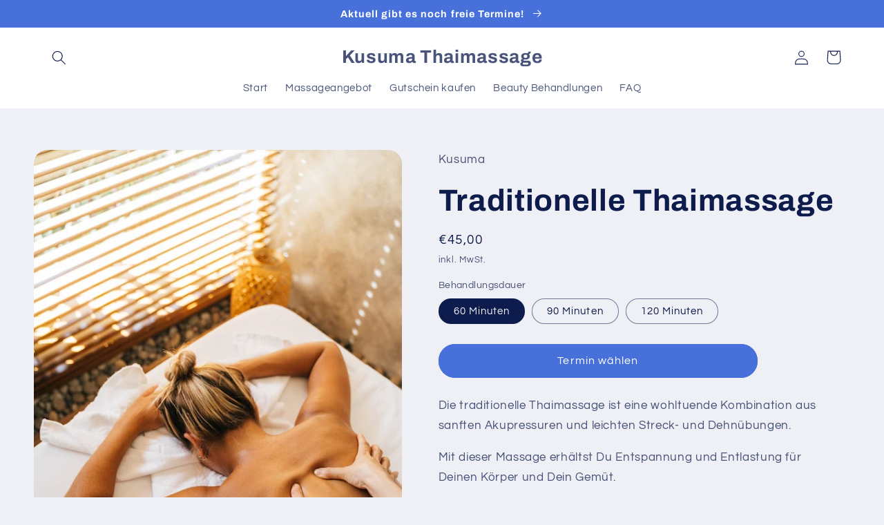

--- FILE ---
content_type: text/html; charset=utf-8
request_url: https://kusuma-thaimassage.de/products/thaimassage
body_size: 39663
content:
<!doctype html>
<html class="no-js" lang="de">
  <head>
    <meta charset="utf-8">
    <meta http-equiv="X-UA-Compatible" content="IE=edge">
    <meta name="viewport" content="width=device-width,initial-scale=1">
    <meta name="theme-color" content="">

   
    
    <link rel="canonical" href="https://kusuma-thaimassage.de/products/thaimassage">
    <link rel="preconnect" href="https://cdn.shopify.com" crossorigin><link rel="preconnect" href="https://fonts.shopifycdn.com" crossorigin><title>
      Thaimassage in Landau in der Pfalz | Entspannung pur!
 &ndash; Kusuma Thaimassage</title>

    
      <meta name="description" content="Die traditionelle Thaimassage ist eine Kombination aus sanften Akupressuren sowie leichten Streck &amp; Dehnübungen. Wir verwenden nur hochwertige traditionelle Massage-Öl. Buche deine Massage ganz einach online!">
    

    

<meta property="og:site_name" content="Kusuma Thaimassage">
<meta property="og:url" content="https://kusuma-thaimassage.de/products/thaimassage">
<meta property="og:title" content="Thaimassage in Landau in der Pfalz | Entspannung pur!">
<meta property="og:type" content="product">
<meta property="og:description" content="Die traditionelle Thaimassage ist eine Kombination aus sanften Akupressuren sowie leichten Streck &amp; Dehnübungen. Wir verwenden nur hochwertige traditionelle Massage-Öl. Buche deine Massage ganz einach online!"><meta property="og:image" content="http://kusuma-thaimassage.de/cdn/shop/products/pexels-anna-tarazevich-6560304_1_b81f1477-a5de-4a56-ae1f-4ddc24c3146e.jpg?v=1671288061">
  <meta property="og:image:secure_url" content="https://kusuma-thaimassage.de/cdn/shop/products/pexels-anna-tarazevich-6560304_1_b81f1477-a5de-4a56-ae1f-4ddc24c3146e.jpg?v=1671288061">
  <meta property="og:image:width" content="640">
  <meta property="og:image:height" content="960"><meta property="og:price:amount" content="45,00">
  <meta property="og:price:currency" content="EUR"><meta name="twitter:site" content="@shopify"><meta name="twitter:card" content="summary_large_image">
<meta name="twitter:title" content="Thaimassage in Landau in der Pfalz | Entspannung pur!">
<meta name="twitter:description" content="Die traditionelle Thaimassage ist eine Kombination aus sanften Akupressuren sowie leichten Streck &amp; Dehnübungen. Wir verwenden nur hochwertige traditionelle Massage-Öl. Buche deine Massage ganz einach online!">


    <script src="//kusuma-thaimassage.de/cdn/shop/t/2/assets/global.js?v=149496944046504657681668459928" defer="defer"></script>
    <script>window.performance && window.performance.mark && window.performance.mark('shopify.content_for_header.start');</script><meta id="shopify-digital-wallet" name="shopify-digital-wallet" content="/68095639825/digital_wallets/dialog">
<meta name="shopify-checkout-api-token" content="9401f98871c78e96344e26aeba0f5ec7">
<meta id="in-context-paypal-metadata" data-shop-id="68095639825" data-venmo-supported="false" data-environment="production" data-locale="de_DE" data-paypal-v4="true" data-currency="EUR">
<link rel="alternate" type="application/json+oembed" href="https://kusuma-thaimassage.de/products/thaimassage.oembed">
<script async="async" src="/checkouts/internal/preloads.js?locale=de-DE"></script>
<link rel="preconnect" href="https://shop.app" crossorigin="anonymous">
<script async="async" src="https://shop.app/checkouts/internal/preloads.js?locale=de-DE&shop_id=68095639825" crossorigin="anonymous"></script>
<script id="apple-pay-shop-capabilities" type="application/json">{"shopId":68095639825,"countryCode":"DE","currencyCode":"EUR","merchantCapabilities":["supports3DS"],"merchantId":"gid:\/\/shopify\/Shop\/68095639825","merchantName":"Kusuma Thaimassage","requiredBillingContactFields":["postalAddress","email"],"requiredShippingContactFields":["postalAddress","email"],"shippingType":"shipping","supportedNetworks":["visa","maestro","masterCard","amex"],"total":{"type":"pending","label":"Kusuma Thaimassage","amount":"1.00"},"shopifyPaymentsEnabled":true,"supportsSubscriptions":true}</script>
<script id="shopify-features" type="application/json">{"accessToken":"9401f98871c78e96344e26aeba0f5ec7","betas":["rich-media-storefront-analytics"],"domain":"kusuma-thaimassage.de","predictiveSearch":true,"shopId":68095639825,"locale":"de"}</script>
<script>var Shopify = Shopify || {};
Shopify.shop = "kusuma-5709.myshopify.com";
Shopify.locale = "de";
Shopify.currency = {"active":"EUR","rate":"1.0"};
Shopify.country = "DE";
Shopify.theme = {"name":"Refresh","id":138079240465,"schema_name":"Refresh","schema_version":"2.0.1","theme_store_id":1567,"role":"main"};
Shopify.theme.handle = "null";
Shopify.theme.style = {"id":null,"handle":null};
Shopify.cdnHost = "kusuma-thaimassage.de/cdn";
Shopify.routes = Shopify.routes || {};
Shopify.routes.root = "/";</script>
<script type="module">!function(o){(o.Shopify=o.Shopify||{}).modules=!0}(window);</script>
<script>!function(o){function n(){var o=[];function n(){o.push(Array.prototype.slice.apply(arguments))}return n.q=o,n}var t=o.Shopify=o.Shopify||{};t.loadFeatures=n(),t.autoloadFeatures=n()}(window);</script>
<script>
  window.ShopifyPay = window.ShopifyPay || {};
  window.ShopifyPay.apiHost = "shop.app\/pay";
  window.ShopifyPay.redirectState = null;
</script>
<script id="shop-js-analytics" type="application/json">{"pageType":"product"}</script>
<script defer="defer" async type="module" src="//kusuma-thaimassage.de/cdn/shopifycloud/shop-js/modules/v2/client.init-shop-cart-sync_B5iHkXCa.de.esm.js"></script>
<script defer="defer" async type="module" src="//kusuma-thaimassage.de/cdn/shopifycloud/shop-js/modules/v2/chunk.common_ChSzZR1-.esm.js"></script>
<script type="module">
  await import("//kusuma-thaimassage.de/cdn/shopifycloud/shop-js/modules/v2/client.init-shop-cart-sync_B5iHkXCa.de.esm.js");
await import("//kusuma-thaimassage.de/cdn/shopifycloud/shop-js/modules/v2/chunk.common_ChSzZR1-.esm.js");

  window.Shopify.SignInWithShop?.initShopCartSync?.({"fedCMEnabled":true,"windoidEnabled":true});

</script>
<script>
  window.Shopify = window.Shopify || {};
  if (!window.Shopify.featureAssets) window.Shopify.featureAssets = {};
  window.Shopify.featureAssets['shop-js'] = {"shop-cart-sync":["modules/v2/client.shop-cart-sync_CZbpppAt.de.esm.js","modules/v2/chunk.common_ChSzZR1-.esm.js"],"init-fed-cm":["modules/v2/client.init-fed-cm_BjsYyNz2.de.esm.js","modules/v2/chunk.common_ChSzZR1-.esm.js"],"init-shop-email-lookup-coordinator":["modules/v2/client.init-shop-email-lookup-coordinator_SCeCZ0fz.de.esm.js","modules/v2/chunk.common_ChSzZR1-.esm.js"],"init-shop-cart-sync":["modules/v2/client.init-shop-cart-sync_B5iHkXCa.de.esm.js","modules/v2/chunk.common_ChSzZR1-.esm.js"],"shop-cash-offers":["modules/v2/client.shop-cash-offers_BEgLgRdm.de.esm.js","modules/v2/chunk.common_ChSzZR1-.esm.js","modules/v2/chunk.modal_B1KdTSbD.esm.js"],"shop-toast-manager":["modules/v2/client.shop-toast-manager_CSG_3kge.de.esm.js","modules/v2/chunk.common_ChSzZR1-.esm.js"],"init-windoid":["modules/v2/client.init-windoid_CHbfXZTn.de.esm.js","modules/v2/chunk.common_ChSzZR1-.esm.js"],"shop-button":["modules/v2/client.shop-button_mnoue01o.de.esm.js","modules/v2/chunk.common_ChSzZR1-.esm.js"],"avatar":["modules/v2/client.avatar_BTnouDA3.de.esm.js"],"init-customer-accounts-sign-up":["modules/v2/client.init-customer-accounts-sign-up_7uVXKjME.de.esm.js","modules/v2/client.shop-login-button_T1reLV-8.de.esm.js","modules/v2/chunk.common_ChSzZR1-.esm.js","modules/v2/chunk.modal_B1KdTSbD.esm.js"],"pay-button":["modules/v2/client.pay-button_V7TYhyrU.de.esm.js","modules/v2/chunk.common_ChSzZR1-.esm.js"],"init-shop-for-new-customer-accounts":["modules/v2/client.init-shop-for-new-customer-accounts_CYjtAcsS.de.esm.js","modules/v2/client.shop-login-button_T1reLV-8.de.esm.js","modules/v2/chunk.common_ChSzZR1-.esm.js","modules/v2/chunk.modal_B1KdTSbD.esm.js"],"shop-login-button":["modules/v2/client.shop-login-button_T1reLV-8.de.esm.js","modules/v2/chunk.common_ChSzZR1-.esm.js","modules/v2/chunk.modal_B1KdTSbD.esm.js"],"shop-follow-button":["modules/v2/client.shop-follow-button_C6XDAJtE.de.esm.js","modules/v2/chunk.common_ChSzZR1-.esm.js","modules/v2/chunk.modal_B1KdTSbD.esm.js"],"init-customer-accounts":["modules/v2/client.init-customer-accounts_CuytH46E.de.esm.js","modules/v2/client.shop-login-button_T1reLV-8.de.esm.js","modules/v2/chunk.common_ChSzZR1-.esm.js","modules/v2/chunk.modal_B1KdTSbD.esm.js"],"lead-capture":["modules/v2/client.lead-capture_B-EbKerI.de.esm.js","modules/v2/chunk.common_ChSzZR1-.esm.js","modules/v2/chunk.modal_B1KdTSbD.esm.js"],"checkout-modal":["modules/v2/client.checkout-modal_yaEm7YsP.de.esm.js","modules/v2/chunk.common_ChSzZR1-.esm.js","modules/v2/chunk.modal_B1KdTSbD.esm.js"],"shop-login":["modules/v2/client.shop-login_Bw5R0XFm.de.esm.js","modules/v2/chunk.common_ChSzZR1-.esm.js","modules/v2/chunk.modal_B1KdTSbD.esm.js"],"payment-terms":["modules/v2/client.payment-terms_D8dr58yE.de.esm.js","modules/v2/chunk.common_ChSzZR1-.esm.js","modules/v2/chunk.modal_B1KdTSbD.esm.js"]};
</script>
<script>(function() {
  var isLoaded = false;
  function asyncLoad() {
    if (isLoaded) return;
    isLoaded = true;
    var urls = ["https:\/\/trackifyx.redretarget.com\/pull\/lazy.js?shop=kusuma-5709.myshopify.com"];
    for (var i = 0; i < urls.length; i++) {
      var s = document.createElement('script');
      s.type = 'text/javascript';
      s.async = true;
      s.src = urls[i];
      var x = document.getElementsByTagName('script')[0];
      x.parentNode.insertBefore(s, x);
    }
  };
  if(window.attachEvent) {
    window.attachEvent('onload', asyncLoad);
  } else {
    window.addEventListener('load', asyncLoad, false);
  }
})();</script>
<script id="__st">var __st={"a":68095639825,"offset":3600,"reqid":"deb17f69-528f-4222-a9b8-2634b2e2b471-1768587661","pageurl":"kusuma-thaimassage.de\/products\/thaimassage","u":"e18066ea87cf","p":"product","rtyp":"product","rid":8074411540753};</script>
<script>window.ShopifyPaypalV4VisibilityTracking = true;</script>
<script id="captcha-bootstrap">!function(){'use strict';const t='contact',e='account',n='new_comment',o=[[t,t],['blogs',n],['comments',n],[t,'customer']],c=[[e,'customer_login'],[e,'guest_login'],[e,'recover_customer_password'],[e,'create_customer']],r=t=>t.map((([t,e])=>`form[action*='/${t}']:not([data-nocaptcha='true']) input[name='form_type'][value='${e}']`)).join(','),a=t=>()=>t?[...document.querySelectorAll(t)].map((t=>t.form)):[];function s(){const t=[...o],e=r(t);return a(e)}const i='password',u='form_key',d=['recaptcha-v3-token','g-recaptcha-response','h-captcha-response',i],f=()=>{try{return window.sessionStorage}catch{return}},m='__shopify_v',_=t=>t.elements[u];function p(t,e,n=!1){try{const o=window.sessionStorage,c=JSON.parse(o.getItem(e)),{data:r}=function(t){const{data:e,action:n}=t;return t[m]||n?{data:e,action:n}:{data:t,action:n}}(c);for(const[e,n]of Object.entries(r))t.elements[e]&&(t.elements[e].value=n);n&&o.removeItem(e)}catch(o){console.error('form repopulation failed',{error:o})}}const l='form_type',E='cptcha';function T(t){t.dataset[E]=!0}const w=window,h=w.document,L='Shopify',v='ce_forms',y='captcha';let A=!1;((t,e)=>{const n=(g='f06e6c50-85a8-45c8-87d0-21a2b65856fe',I='https://cdn.shopify.com/shopifycloud/storefront-forms-hcaptcha/ce_storefront_forms_captcha_hcaptcha.v1.5.2.iife.js',D={infoText:'Durch hCaptcha geschützt',privacyText:'Datenschutz',termsText:'Allgemeine Geschäftsbedingungen'},(t,e,n)=>{const o=w[L][v],c=o.bindForm;if(c)return c(t,g,e,D).then(n);var r;o.q.push([[t,g,e,D],n]),r=I,A||(h.body.append(Object.assign(h.createElement('script'),{id:'captcha-provider',async:!0,src:r})),A=!0)});var g,I,D;w[L]=w[L]||{},w[L][v]=w[L][v]||{},w[L][v].q=[],w[L][y]=w[L][y]||{},w[L][y].protect=function(t,e){n(t,void 0,e),T(t)},Object.freeze(w[L][y]),function(t,e,n,w,h,L){const[v,y,A,g]=function(t,e,n){const i=e?o:[],u=t?c:[],d=[...i,...u],f=r(d),m=r(i),_=r(d.filter((([t,e])=>n.includes(e))));return[a(f),a(m),a(_),s()]}(w,h,L),I=t=>{const e=t.target;return e instanceof HTMLFormElement?e:e&&e.form},D=t=>v().includes(t);t.addEventListener('submit',(t=>{const e=I(t);if(!e)return;const n=D(e)&&!e.dataset.hcaptchaBound&&!e.dataset.recaptchaBound,o=_(e),c=g().includes(e)&&(!o||!o.value);(n||c)&&t.preventDefault(),c&&!n&&(function(t){try{if(!f())return;!function(t){const e=f();if(!e)return;const n=_(t);if(!n)return;const o=n.value;o&&e.removeItem(o)}(t);const e=Array.from(Array(32),(()=>Math.random().toString(36)[2])).join('');!function(t,e){_(t)||t.append(Object.assign(document.createElement('input'),{type:'hidden',name:u})),t.elements[u].value=e}(t,e),function(t,e){const n=f();if(!n)return;const o=[...t.querySelectorAll(`input[type='${i}']`)].map((({name:t})=>t)),c=[...d,...o],r={};for(const[a,s]of new FormData(t).entries())c.includes(a)||(r[a]=s);n.setItem(e,JSON.stringify({[m]:1,action:t.action,data:r}))}(t,e)}catch(e){console.error('failed to persist form',e)}}(e),e.submit())}));const S=(t,e)=>{t&&!t.dataset[E]&&(n(t,e.some((e=>e===t))),T(t))};for(const o of['focusin','change'])t.addEventListener(o,(t=>{const e=I(t);D(e)&&S(e,y())}));const B=e.get('form_key'),M=e.get(l),P=B&&M;t.addEventListener('DOMContentLoaded',(()=>{const t=y();if(P)for(const e of t)e.elements[l].value===M&&p(e,B);[...new Set([...A(),...v().filter((t=>'true'===t.dataset.shopifyCaptcha))])].forEach((e=>S(e,t)))}))}(h,new URLSearchParams(w.location.search),n,t,e,['guest_login'])})(!0,!0)}();</script>
<script integrity="sha256-4kQ18oKyAcykRKYeNunJcIwy7WH5gtpwJnB7kiuLZ1E=" data-source-attribution="shopify.loadfeatures" defer="defer" src="//kusuma-thaimassage.de/cdn/shopifycloud/storefront/assets/storefront/load_feature-a0a9edcb.js" crossorigin="anonymous"></script>
<script crossorigin="anonymous" defer="defer" src="//kusuma-thaimassage.de/cdn/shopifycloud/storefront/assets/shopify_pay/storefront-65b4c6d7.js?v=20250812"></script>
<script data-source-attribution="shopify.dynamic_checkout.dynamic.init">var Shopify=Shopify||{};Shopify.PaymentButton=Shopify.PaymentButton||{isStorefrontPortableWallets:!0,init:function(){window.Shopify.PaymentButton.init=function(){};var t=document.createElement("script");t.src="https://kusuma-thaimassage.de/cdn/shopifycloud/portable-wallets/latest/portable-wallets.de.js",t.type="module",document.head.appendChild(t)}};
</script>
<script data-source-attribution="shopify.dynamic_checkout.buyer_consent">
  function portableWalletsHideBuyerConsent(e){var t=document.getElementById("shopify-buyer-consent"),n=document.getElementById("shopify-subscription-policy-button");t&&n&&(t.classList.add("hidden"),t.setAttribute("aria-hidden","true"),n.removeEventListener("click",e))}function portableWalletsShowBuyerConsent(e){var t=document.getElementById("shopify-buyer-consent"),n=document.getElementById("shopify-subscription-policy-button");t&&n&&(t.classList.remove("hidden"),t.removeAttribute("aria-hidden"),n.addEventListener("click",e))}window.Shopify?.PaymentButton&&(window.Shopify.PaymentButton.hideBuyerConsent=portableWalletsHideBuyerConsent,window.Shopify.PaymentButton.showBuyerConsent=portableWalletsShowBuyerConsent);
</script>
<script data-source-attribution="shopify.dynamic_checkout.cart.bootstrap">document.addEventListener("DOMContentLoaded",(function(){function t(){return document.querySelector("shopify-accelerated-checkout-cart, shopify-accelerated-checkout")}if(t())Shopify.PaymentButton.init();else{new MutationObserver((function(e,n){t()&&(Shopify.PaymentButton.init(),n.disconnect())})).observe(document.body,{childList:!0,subtree:!0})}}));
</script>
<link id="shopify-accelerated-checkout-styles" rel="stylesheet" media="screen" href="https://kusuma-thaimassage.de/cdn/shopifycloud/portable-wallets/latest/accelerated-checkout-backwards-compat.css" crossorigin="anonymous">
<style id="shopify-accelerated-checkout-cart">
        #shopify-buyer-consent {
  margin-top: 1em;
  display: inline-block;
  width: 100%;
}

#shopify-buyer-consent.hidden {
  display: none;
}

#shopify-subscription-policy-button {
  background: none;
  border: none;
  padding: 0;
  text-decoration: underline;
  font-size: inherit;
  cursor: pointer;
}

#shopify-subscription-policy-button::before {
  box-shadow: none;
}

      </style>
<script id="sections-script" data-sections="header,footer" defer="defer" src="//kusuma-thaimassage.de/cdn/shop/t/2/compiled_assets/scripts.js?v=916"></script>
<script>window.performance && window.performance.mark && window.performance.mark('shopify.content_for_header.end');</script> 
 <script src="//kusuma-thaimassage.de/cdn/shop/t/2/assets/servicify-asset.js?v=9391740801321792721668462301" type="text/javascript"></script>
  <script type="text/javascript">
    var Tipo = Tipo || {};
    Tipo.Booking = Tipo.Booking || {};
    Tipo.Booking.appUrl = 'https://booking.tipo.io';
    Tipo.Booking.shop = {
      id: 35843,
      url : 'kusuma-5709.myshopify.com',
      domain : 'kusuma-thaimassage.de',
      settings : "{\"general\":{\"hide_add_to_cart\":\"2\",\"hide_buy_now\":\"2\",\"redirect_url\":null,\"allow_bring_more\":false,\"confirm_to\":\"checkout\",\"time_format\":\"24h\",\"multipleEmployees\":\"1\",\"multipleLocations\":\"0\",\"formatDate\":\"YYYY-MM-DD\",\"formatDateServe\":\"Y-m-d\",\"formatDateTime\":\"YYYY-MM-DD HH:mm\",\"formatTime\":\"HH:mm\",\"weekStart\":0,\"hide_employee_on_front_store\":true,\"show_location_on_front_store\":true},\"booking\":{\"font\":\"Arial\",\"primary_color\":\"#1fd3c0\",\"cancel_button\":\"#ffffff\",\"text_color\":\"#6370a7\",\"text_price_color\":\"#ff0000\",\"selected_day_color\":\"#1fd3c0\",\"time_slot_color_hover\":\"#313d88\",\"time_slot_color_selected\":\"#ff007b\",\"calender_background_color\":\"#2b3360\",\"calender_text_color\":\"#ffffff\",\"day_off_color\":\"#a3a3a3\",\"time_slot_color\":\"#414c89\",\"selected_time_slot_color\":\"#ffd153\",\"background_color_calendar\":\"#2b3360\",\"background_color_box_message_time_slot_no_available\":\"#e9e9e9\",\"text_color_text_box_message_time_slot_no_available\":\"#424242\",\"time_slot_no_available_color\":\"#a3a3a3\",\"background_image\":\"preset1.jpg\",\"timeBlock\":\"fixed\",\"stepping\":\"60\",\"sortProduct\":{\"type\":1,\"sortProductAuto\":\"asc\",\"sortProductManually\":[\"8009105178897\"]},\"statusDefault\":\"2\"},\"translation\":{\"time_slot_no_available\":\"This slot is no longer available\",\"languageDatepicker\":\"en-US\",\"please_select\":\"Please select Training\",\"training\":\"Training\",\"trainer\":\"Trainer\",\"bringing_anyone\":\"Bringing anyone with you?\",\"num_of_additional\":\"Number of Additional people\",\"date_and_time\":\"Pick date & time\",\"continue\":\"Continue\",\"total_price\":\"Base Price\",\"confirm\":\"Confirm\",\"cancel\":\"Cancel\",\"thank_you\":\"Thank you! Your booking is completed\",\"date\":\"Date\",\"time\":\"Time\",\"location\":\"Location\",\"first_name\":\"First name\",\"last_name\":\"Last name\",\"phone\":\"Phone\",\"email\":\"Email\",\"address\":\"Address\",\"address_2\":\"Address 2\",\"status\":\"Status\",\"country\":\"Country\",\"quantity\":\"Quantity\",\"product\":\"Product\",\"product_placeholder\":\"Product placeholder\",\"variant\":\"Variant\",\"variant_placeholder\":\"Variant placeholder\",\"location_placeholder\":\"Location placeholder\",\"employee\":\"Trainer\",\"employee_placeholder\":\"Trainer placeholder\",\"back\":\"Back\",\"payment\":\"Payment\",\"datetime\":\"Date Time\",\"duration\":\"Duration\",\"you_can_only_bring\":\"You can only bring {number} people\",\"not_available\":\"Selected training is currently not available.\",\"is_required\":\"This field is required\",\"price\":\"Price\",\"export_file_isc\":\"Export to file isc\",\"customDatePickerDays\":\"Sunday, Monday, Tuesday, Wednesday, Thursday, Friday, Saturday\",\"customDatePickerDaysShort\":\"Sun, Mon, Tue, Wed, Thu, Fri, Sat\",\"customDatePickerDaysMin\":\"Su, Mo, Tu, We, Th, Fr, Sa\",\"customDatePickerMonths\":\"January, February, March, April, May, June, July, August, September, October, November, December\",\"customDatePickerMonthsShort\":\"Jan, Feb, Mar, Apr, May, Jun, Jul, Aug, Sep, Oct, Nov, Dec\",\"widget\":{\"default\":{\"please_select\":\"Please select service\",\"training\":\"Training\",\"trainer\":\"Trainer\",\"bringing_anyone\":\"Bringing anyone with you?\",\"num_of_additional\":\"Number of Additional People\",\"date_and_time\":\"Pick date & time\",\"continue\":\"Continue\",\"total_price\":\"Total Price\",\"confirm\":\"Confirm\",\"cancel\":\"Cancel\",\"thank_you\":\"Thank you! Your booking is completed\",\"date\":\"Date\",\"time\":\"Time\",\"datetime\":\"Date Time\",\"duration\":\"Duration\",\"location\":\"Location\",\"first_name\":\"First name\",\"last_name\":\"Last name\",\"phone\":\"Phone\",\"email\":\"Email\",\"address\":\"Address\",\"address_2\":\"Address 2\",\"status\":\"Status\",\"country\":\"Country\",\"full_name\":\"Fullname\",\"product\":\"Service\",\"product_placeholder\":\"Select your service\",\"variant\":\"Variant\",\"variant_placeholder\":\"Select your variant\",\"location_placeholder\":\"Select a location\",\"employee\":\"Employee\",\"employee_placeholder\":\"Select an employee\",\"quantity\":\"Quantity\",\"back\":\"Back\",\"payment\":\"Payment\",\"you_can_only_bring\":\"You can only bring {number} people\",\"not_available\":\"Selected service is currently not available.\",\"no_employee\":\"No employee\",\"no_location\":\"No location\",\"is_required\":\"This field is required.\",\"valid_phone_number\":\"Please enter a valid phone number.\",\"valid_email\":\"Please enter a valid email.\",\"time_slot_no_available\":\"This slot is no longer available\",\"price\":\"Price\",\"export_file_isc\":\"Export to file isc\",\"confirm_free_booking_successfully\":\"Thank for your booking. We will get back to you shortly.\",\"confirm_free_booking_unsuccessfully\":\"Whoops, looks like something went wrong.\",\"duration_unit\":\"minutes\"}}},\"integrate\":{\"zapier\":{\"cretaeOrUpdateUrl\":null,\"deleteUrl\":null},\"google\":{\"description\":\"BEREITS BEZAHLT\"}},\"free_form\":{\"first_name\":{\"enable\":true,\"label\":\"First name\",\"required\":true},\"last_name\":{\"enable\":true,\"label\":\"Last name\",\"required\":true},\"phone_number\":{\"enable\":false,\"label\":\"Phone number\",\"required\":true},\"email\":{\"label\":\"Email\",\"required\":true,\"enable\":true}}}",
      locale: 'en',
      plan : {"id":8,"version":"2","plan":"BASIC","feature":"{\"employee\":10,\"product\":10,\"location\":10,\"extraFieldSet\":true,\"hideBrand\":true,\"trialDay\":7,\"trialDayOld\":7,\"priceOld\":\"\",\"googleCalendar\":true,\"zoom\":true}","price":"8.90","type":"month","status":1,"created_at":null,"updated_at":"2022-01-21 02:21:05"}
    };
    Tipo.Booking.locale = "de";
    Tipo.Booking.countryCode = ['de'];
    
      Tipo.Booking.product = {"id":8074411540753,"title":"Traditionelle Thaimassage","handle":"thaimassage","description":"\u003cp\u003e\u003cmeta charset=\"UTF-8\"\u003e\u003cspan data-mce-fragment=\"1\" data-offset-key=\"f7hii-155-0\" mce-data-marked=\"1\"\u003eDie \u003c\/span\u003e\u003cspan data-mce-fragment=\"1\" data-offset-key=\"f7hii-158-0\"\u003etradition\u003c\/span\u003e\u003cspan data-mce-fragment=\"1\" data-offset-key=\"f7hii-159-0\"\u003eelle\u003c\/span\u003e\u003cspan data-mce-fragment=\"1\" data-offset-key=\"f7hii-160-0\"\u003e Th\u003c\/span\u003e\u003cspan data-mce-fragment=\"1\" data-offset-key=\"f7hii-161-0\"\u003eaim\u003c\/span\u003e\u003cspan data-mce-fragment=\"1\" data-offset-key=\"f7hii-162-0\"\u003eass\u003c\/span\u003e\u003cspan data-mce-fragment=\"1\" data-offset-key=\"f7hii-163-0\"\u003eage\u003c\/span\u003e\u003cspan data-mce-fragment=\"1\" data-offset-key=\"f7hii-164-0\"\u003e is\u003c\/span\u003e\u003cspan data-mce-fragment=\"1\" data-offset-key=\"f7hii-165-0\"\u003et\u003c\/span\u003e\u003cspan data-mce-fragment=\"1\" data-offset-key=\"f7hii-166-0\"\u003e e\u003c\/span\u003e\u003cspan data-mce-fragment=\"1\" data-offset-key=\"f7hii-167-0\"\u003eine\u003c\/span\u003e\u003cspan data-mce-fragment=\"1\" data-offset-key=\"f7hii-168-0\"\u003e w\u003c\/span\u003e\u003cspan data-mce-fragment=\"1\" data-offset-key=\"f7hii-169-0\"\u003eoh\u003c\/span\u003e\u003cspan data-mce-fragment=\"1\" data-offset-key=\"f7hii-170-0\"\u003elt\u003c\/span\u003e\u003cspan data-mce-fragment=\"1\" data-offset-key=\"f7hii-171-0\"\u003eu\u003c\/span\u003e\u003cspan data-mce-fragment=\"1\" data-offset-key=\"f7hii-172-0\"\u003eende\u003c\/span\u003e\u003cspan data-mce-fragment=\"1\" data-offset-key=\"f7hii-173-0\"\u003e K\u003c\/span\u003e\u003cspan data-mce-fragment=\"1\" data-offset-key=\"f7hii-174-0\"\u003eomb\u003c\/span\u003e\u003cspan data-mce-fragment=\"1\" data-offset-key=\"f7hii-175-0\"\u003eination\u003c\/span\u003e\u003cspan data-mce-fragment=\"1\" data-offset-key=\"f7hii-176-0\"\u003e a\u003c\/span\u003e\u003cspan data-mce-fragment=\"1\" data-offset-key=\"f7hii-177-0\"\u003eus\u003c\/span\u003e\u003cspan data-mce-fragment=\"1\" data-offset-key=\"f7hii-178-0\"\u003e san\u003c\/span\u003e\u003cspan data-mce-fragment=\"1\" data-offset-key=\"f7hii-179-0\"\u003eften\u003c\/span\u003e\u003cspan data-mce-fragment=\"1\" data-offset-key=\"f7hii-180-0\"\u003e Ak\u003c\/span\u003e\u003cspan data-mce-fragment=\"1\" data-offset-key=\"f7hii-181-0\"\u003eup\u003c\/span\u003e\u003cspan data-mce-fragment=\"1\" data-offset-key=\"f7hii-182-0\"\u003eress\u003c\/span\u003e\u003cspan data-mce-fragment=\"1\" data-offset-key=\"f7hii-183-0\"\u003euren\u003c\/span\u003e\u003cspan data-mce-fragment=\"1\" data-offset-key=\"f7hii-184-0\"\u003e und\u003c\/span\u003e\u003cspan data-mce-fragment=\"1\" data-offset-key=\"f7hii-185-0\"\u003e le\u003c\/span\u003e\u003cspan data-mce-fragment=\"1\" data-offset-key=\"f7hii-186-0\"\u003eich\u003c\/span\u003e\u003cspan data-mce-fragment=\"1\" data-offset-key=\"f7hii-187-0\"\u003eten\u003c\/span\u003e\u003cspan data-mce-fragment=\"1\" data-offset-key=\"f7hii-188-0\"\u003e Stre\u003c\/span\u003e\u003cspan data-mce-fragment=\"1\" data-offset-key=\"f7hii-189-0\"\u003eck\u003c\/span\u003e\u003cspan data-mce-fragment=\"1\" data-offset-key=\"f7hii-190-0\"\u003e-\u003c\/span\u003e\u003cspan data-mce-fragment=\"1\" data-offset-key=\"f7hii-191-0\"\u003e und\u003c\/span\u003e\u003cspan data-mce-fragment=\"1\" data-offset-key=\"f7hii-192-0\"\u003e De\u003c\/span\u003e\u003cspan data-mce-fragment=\"1\" data-offset-key=\"f7hii-193-0\"\u003ehn\u003c\/span\u003e\u003cspan data-mce-fragment=\"1\" data-offset-key=\"f7hii-194-0\"\u003eü\u003c\/span\u003e\u003cspan data-mce-fragment=\"1\" data-offset-key=\"f7hii-195-0\"\u003eb\u003c\/span\u003e\u003cspan data-mce-fragment=\"1\" data-offset-key=\"f7hii-196-0\"\u003eung\u003c\/span\u003e\u003cspan data-mce-fragment=\"1\" data-offset-key=\"f7hii-197-0\"\u003een\u003c\/span\u003e\u003cspan data-mce-fragment=\"1\" data-offset-key=\"f7hii-198-0\"\u003e.\u003c\/span\u003e\u003c\/p\u003e\n\u003cp\u003e\u003cspan data-mce-fragment=\"1\" data-offset-key=\"f7hii-199-0\"\u003e Mit\u003c\/span\u003e\u003cspan data-mce-fragment=\"1\" data-offset-key=\"f7hii-200-0\"\u003e dies\u003c\/span\u003e\u003cspan data-mce-fragment=\"1\" data-offset-key=\"f7hii-201-0\"\u003eer\u003c\/span\u003e\u003cspan data-mce-fragment=\"1\" data-offset-key=\"f7hii-202-0\"\u003e Mass\u003c\/span\u003e\u003cspan data-mce-fragment=\"1\" data-offset-key=\"f7hii-203-0\"\u003eage\u003c\/span\u003e\u003cspan data-mce-fragment=\"1\" data-offset-key=\"f7hii-204-0\"\u003e er\u003c\/span\u003e\u003cspan data-mce-fragment=\"1\" data-offset-key=\"f7hii-205-0\"\u003eh\u003c\/span\u003e\u003cspan data-mce-fragment=\"1\" data-offset-key=\"f7hii-206-0\"\u003eä\u003c\/span\u003e\u003cspan data-mce-fragment=\"1\" data-offset-key=\"f7hii-207-0\"\u003elt\u003c\/span\u003e\u003cspan data-mce-fragment=\"1\" data-offset-key=\"f7hii-208-0\"\u003est\u003c\/span\u003e\u003cspan data-mce-fragment=\"1\" data-offset-key=\"f7hii-209-0\"\u003e Du\u003c\/span\u003e\u003cspan data-mce-fragment=\"1\" data-offset-key=\"f7hii-210-0\"\u003e Ent\u003c\/span\u003e\u003cspan data-mce-fragment=\"1\" data-offset-key=\"f7hii-211-0\"\u003esp\u003c\/span\u003e\u003cspan data-mce-fragment=\"1\" data-offset-key=\"f7hii-212-0\"\u003eann\u003c\/span\u003e\u003cspan data-mce-fragment=\"1\" data-offset-key=\"f7hii-213-0\"\u003eung\u003c\/span\u003e\u003cspan data-mce-fragment=\"1\" data-offset-key=\"f7hii-214-0\"\u003e und\u003c\/span\u003e\u003cspan data-mce-fragment=\"1\" data-offset-key=\"f7hii-215-0\"\u003e Ent\u003c\/span\u003e\u003cspan data-mce-fragment=\"1\" data-offset-key=\"f7hii-216-0\"\u003elast\u003c\/span\u003e\u003cspan data-mce-fragment=\"1\" data-offset-key=\"f7hii-217-0\"\u003eung\u003c\/span\u003e\u003cspan data-mce-fragment=\"1\" data-offset-key=\"f7hii-218-0\"\u003e f\u003c\/span\u003e\u003cspan data-mce-fragment=\"1\" data-offset-key=\"f7hii-219-0\"\u003eür\u003c\/span\u003e\u003cspan data-mce-fragment=\"1\" data-offset-key=\"f7hii-220-0\"\u003e De\u003c\/span\u003e\u003cspan data-mce-fragment=\"1\" data-offset-key=\"f7hii-221-0\"\u003einen\u003c\/span\u003e\u003cspan data-mce-fragment=\"1\" data-offset-key=\"f7hii-222-0\"\u003e K\u003c\/span\u003e\u003cspan data-mce-fragment=\"1\" data-offset-key=\"f7hii-223-0\"\u003eör\u003c\/span\u003e\u003cspan data-mce-fragment=\"1\" data-offset-key=\"f7hii-224-0\"\u003eper\u003c\/span\u003e\u003cspan data-mce-fragment=\"1\" data-offset-key=\"f7hii-225-0\"\u003e und\u003c\/span\u003e\u003cspan data-mce-fragment=\"1\" data-offset-key=\"f7hii-226-0\"\u003e De\u003c\/span\u003e\u003cspan data-mce-fragment=\"1\" data-offset-key=\"f7hii-227-0\"\u003ein\u003c\/span\u003e\u003cspan data-mce-fragment=\"1\" data-offset-key=\"f7hii-228-0\"\u003e Gem\u003c\/span\u003e\u003cspan data-mce-fragment=\"1\" data-offset-key=\"f7hii-229-0\"\u003eü\u003c\/span\u003e\u003cspan data-mce-fragment=\"1\" data-offset-key=\"f7hii-230-0\"\u003et\u003c\/span\u003e\u003cspan data-mce-fragment=\"1\" data-offset-key=\"f7hii-231-0\"\u003e.\u003c\/span\u003e\u003cspan data-mce-fragment=\"1\" data-offset-key=\"f7hii-232-0\"\u003e \u003c\/span\u003e\u003c\/p\u003e\n\u003cp\u003e\u003cspan data-mce-fragment=\"1\" data-offset-key=\"f7hii-233-0\"\u003e \u003c\/span\u003e\u003cspan data-mce-fragment=\"1\" data-offset-key=\"f7hii-234-0\"\u003eW\u003c\/span\u003e\u003cspan data-mce-fragment=\"1\" data-offset-key=\"f7hii-235-0\"\u003eir\u003c\/span\u003e\u003cspan data-mce-fragment=\"1\" data-offset-key=\"f7hii-236-0\"\u003e ver\u003c\/span\u003e\u003cspan data-mce-fragment=\"1\" data-offset-key=\"f7hii-237-0\"\u003ew\u003c\/span\u003e\u003cspan data-mce-fragment=\"1\" data-offset-key=\"f7hii-238-0\"\u003eend\u003c\/span\u003e\u003cspan data-mce-fragment=\"1\" data-offset-key=\"f7hii-239-0\"\u003een\u003c\/span\u003e\u003cspan data-mce-fragment=\"1\" data-offset-key=\"f7hii-240-0\"\u003e hier\u003c\/span\u003e\u003cspan data-mce-fragment=\"1\" data-offset-key=\"f7hii-241-0\"\u003ef\u003c\/span\u003e\u003cspan data-mce-fragment=\"1\" data-offset-key=\"f7hii-242-0\"\u003eür\u003c\/span\u003e\u003cspan data-mce-fragment=\"1\" data-offset-key=\"f7hii-243-0\"\u003e n\u003c\/span\u003e\u003cspan data-mce-fragment=\"1\" data-offset-key=\"f7hii-244-0\"\u003eur\u003c\/span\u003e\u003cspan data-mce-fragment=\"1\" data-offset-key=\"f7hii-245-0\"\u003e h\u003c\/span\u003e\u003cspan data-mce-fragment=\"1\" data-offset-key=\"f7hii-246-0\"\u003eoch\u003c\/span\u003e\u003cspan data-mce-fragment=\"1\" data-offset-key=\"f7hii-247-0\"\u003ew\u003c\/span\u003e\u003cspan data-mce-fragment=\"1\" data-offset-key=\"f7hii-248-0\"\u003eert\u003c\/span\u003e\u003cspan data-mce-fragment=\"1\" data-offset-key=\"f7hii-249-0\"\u003eige\u003c\/span\u003e\u003cspan data-mce-fragment=\"1\" data-offset-key=\"f7hii-250-0\"\u003e,\u003c\/span\u003e\u003cspan data-mce-fragment=\"1\" data-offset-key=\"f7hii-251-0\"\u003e tradition\u003c\/span\u003e\u003cspan data-mce-fragment=\"1\" data-offset-key=\"f7hii-252-0\"\u003eelle\u003c\/span\u003e\u003cspan data-mce-fragment=\"1\" data-offset-key=\"f7hii-253-0\"\u003e Mass\u003c\/span\u003e\u003cspan data-mce-fragment=\"1\" data-offset-key=\"f7hii-254-0\"\u003eage\u003c\/span\u003e\u003cspan data-mce-fragment=\"1\" data-offset-key=\"f7hii-255-0\"\u003e-\u003c\/span\u003e\u003cspan data-mce-fragment=\"1\" data-offset-key=\"f7hii-256-0\"\u003eÖ\u003c\/span\u003e\u003cspan data-mce-fragment=\"1\" data-offset-key=\"f7hii-257-0\"\u003ele\u003c\/span\u003e\u003cspan data-mce-fragment=\"1\" data-offset-key=\"f7hii-258-0\"\u003e,\u003c\/span\u003e\u003cspan data-mce-fragment=\"1\" data-offset-key=\"f7hii-259-0\"\u003e die\u003c\/span\u003e\u003cspan data-mce-fragment=\"1\" data-offset-key=\"f7hii-260-0\"\u003e Dir\u003c\/span\u003e\u003cspan data-mce-fragment=\"1\" data-offset-key=\"f7hii-261-0\"\u003e e\u003c\/span\u003e\u003cspan data-mce-fragment=\"1\" data-offset-key=\"f7hii-262-0\"\u003ein\u003c\/span\u003e\u003cspan data-mce-fragment=\"1\" data-offset-key=\"f7hii-263-0\"\u003e g\u003c\/span\u003e\u003cspan data-mce-fragment=\"1\" data-offset-key=\"f7hii-264-0\"\u003eanz\u003c\/span\u003e\u003cspan data-mce-fragment=\"1\" data-offset-key=\"f7hii-265-0\"\u003e bes\u003c\/span\u003e\u003cspan data-mce-fragment=\"1\" data-offset-key=\"f7hii-266-0\"\u003eonde\u003c\/span\u003e\u003cspan data-mce-fragment=\"1\" data-offset-key=\"f7hii-267-0\"\u003eres\u003c\/span\u003e\u003cspan data-mce-fragment=\"1\" data-offset-key=\"f7hii-268-0\"\u003e Mass\u003c\/span\u003e\u003cspan data-mce-fragment=\"1\" data-offset-key=\"f7hii-269-0\"\u003eage\u003c\/span\u003e\u003cspan data-mce-fragment=\"1\" data-offset-key=\"f7hii-270-0\"\u003eer\u003c\/span\u003e\u003cspan data-mce-fragment=\"1\" data-offset-key=\"f7hii-271-0\"\u003ele\u003c\/span\u003e\u003cspan data-mce-fragment=\"1\" data-offset-key=\"f7hii-272-0\"\u003ebn\u003c\/span\u003e\u003cspan data-mce-fragment=\"1\" data-offset-key=\"f7hii-273-0\"\u003eis\u003c\/span\u003e\u003cspan data-mce-fragment=\"1\" data-offset-key=\"f7hii-274-0\"\u003e bere\u003c\/span\u003e\u003cspan data-mce-fragment=\"1\" data-offset-key=\"f7hii-275-0\"\u003eit\u003c\/span\u003e\u003cspan data-mce-fragment=\"1\" data-offset-key=\"f7hii-276-0\"\u003een\u003c\/span\u003e\u003cspan data-mce-fragment=\"1\" data-offset-key=\"f7hii-277-0\"\u003e.\u003c\/span\u003e\u003cspan data-mce-fragment=\"1\" data-offset-key=\"f7hii-278-0\"\u003e \u003c\/span\u003e\u003c\/p\u003e\n\u003cp\u003e\u003cspan data-mce-fragment=\"1\" data-offset-key=\"f7hii-279-0\"\u003e \u003c\/span\u003e\u003cspan data-mce-fragment=\"1\" data-offset-key=\"f7hii-280-0\"\u003eDu\u003c\/span\u003e\u003cspan data-mce-fragment=\"1\" data-offset-key=\"f7hii-281-0\"\u003e w\u003c\/span\u003e\u003cspan data-mce-fragment=\"1\" data-offset-key=\"f7hii-282-0\"\u003eirst\u003c\/span\u003e\u003cspan data-mce-fragment=\"1\" data-offset-key=\"f7hii-283-0\"\u003e D\u003c\/span\u003e\u003cspan data-mce-fragment=\"1\" data-offset-key=\"f7hii-284-0\"\u003eich\u003c\/span\u003e\u003cspan data-mce-fragment=\"1\" data-offset-key=\"f7hii-285-0\"\u003e n\u003c\/span\u003e\u003cspan data-mce-fragment=\"1\" data-offset-key=\"f7hii-286-0\"\u003each\u003c\/span\u003e\u003cspan data-mce-fragment=\"1\" data-offset-key=\"f7hii-287-0\"\u003e dies\u003c\/span\u003e\u003cspan data-mce-fragment=\"1\" data-offset-key=\"f7hii-288-0\"\u003eer\u003c\/span\u003e\u003cspan data-mce-fragment=\"1\" data-offset-key=\"f7hii-289-0\"\u003e Mass\u003c\/span\u003e\u003cspan data-mce-fragment=\"1\" data-offset-key=\"f7hii-290-0\"\u003eage\u003c\/span\u003e\u003cspan data-mce-fragment=\"1\" data-offset-key=\"f7hii-291-0\"\u003e w\u003c\/span\u003e\u003cspan data-mce-fragment=\"1\" data-offset-key=\"f7hii-292-0\"\u003eie\u003c\/span\u003e\u003cspan data-mce-fragment=\"1\" data-offset-key=\"f7hii-293-0\"\u003e ne\u003c\/span\u003e\u003cspan data-mce-fragment=\"1\" data-offset-key=\"f7hii-294-0\"\u003eu\u003c\/span\u003e\u003cspan data-mce-fragment=\"1\" data-offset-key=\"f7hii-295-0\"\u003e g\u003c\/span\u003e\u003cspan data-mce-fragment=\"1\" data-offset-key=\"f7hii-296-0\"\u003eeb\u003c\/span\u003e\u003cspan data-mce-fragment=\"1\" data-offset-key=\"f7hii-297-0\"\u003eoren\u003c\/span\u003e\u003cspan data-mce-fragment=\"1\" data-offset-key=\"f7hii-298-0\"\u003e f\u003c\/span\u003e\u003cspan data-mce-fragment=\"1\" data-offset-key=\"f7hii-299-0\"\u003eü\u003c\/span\u003e\u003cspan data-mce-fragment=\"1\" data-offset-key=\"f7hii-300-0\"\u003eh\u003c\/span\u003e\u003cspan data-mce-fragment=\"1\" data-offset-key=\"f7hii-301-0\"\u003elen\u003c\/span\u003e\u003cspan data-mce-fragment=\"1\" data-offset-key=\"f7hii-302-0\"\u003e!\u003c\/span\u003e\u003cspan data-mce-fragment=\"1\" data-offset-key=\"f7hii-303-0\"\u003e \u003c\/span\u003e\u003c\/p\u003e\n\u003cp\u003e\u003cspan data-mce-fragment=\"1\" data-offset-key=\"f7hii-303-0\"\u003eL\u003c\/span\u003e\u003cspan data-mce-fragment=\"1\" data-offset-key=\"f7hii-304-0\"\u003eass\u003c\/span\u003e\u003cspan data-mce-fragment=\"1\" data-offset-key=\"f7hii-305-0\"\u003e D\u003c\/span\u003e\u003cspan data-mce-fragment=\"1\" data-offset-key=\"f7hii-306-0\"\u003eich\u003c\/span\u003e\u003cspan data-mce-fragment=\"1\" data-offset-key=\"f7hii-307-0\"\u003e von\u003c\/span\u003e\u003cspan data-mce-fragment=\"1\" data-offset-key=\"f7hii-308-0\"\u003e unse\u003c\/span\u003e\u003cspan data-mce-fragment=\"1\" data-offset-key=\"f7hii-309-0\"\u003erem\u003c\/span\u003e\u003cspan data-mce-fragment=\"1\" data-offset-key=\"f7hii-310-0\"\u003e Exper\u003c\/span\u003e\u003cspan data-mce-fragment=\"1\" data-offset-key=\"f7hii-311-0\"\u003eten\u003c\/span\u003e\u003cspan data-mce-fragment=\"1\" data-offset-key=\"f7hii-312-0\"\u003e-\u003c\/span\u003e\u003cspan data-mce-fragment=\"1\" data-offset-key=\"f7hii-313-0\"\u003eTeam\u003c\/span\u003e\u003cspan data-mce-fragment=\"1\" data-offset-key=\"f7hii-314-0\"\u003e ver\u003c\/span\u003e\u003cspan data-mce-fragment=\"1\" data-offset-key=\"f7hii-315-0\"\u003ew\u003c\/span\u003e\u003cspan data-mce-fragment=\"1\" data-offset-key=\"f7hii-316-0\"\u003eö\u003c\/span\u003e\u003cspan data-mce-fragment=\"1\" data-offset-key=\"f7hii-317-0\"\u003ehn\u003c\/span\u003e\u003cspan data-mce-fragment=\"1\" data-offset-key=\"f7hii-318-0\"\u003een\u003c\/span\u003e\u003cspan data-mce-fragment=\"1\" data-offset-key=\"f7hii-319-0\"\u003e und\u003c\/span\u003e\u003cspan data-mce-fragment=\"1\" data-offset-key=\"f7hii-320-0\"\u003e gen\u003c\/span\u003e\u003cspan data-mce-fragment=\"1\" data-offset-key=\"f7hii-321-0\"\u003eie\u003c\/span\u003e\u003cspan data-mce-fragment=\"1\" data-offset-key=\"f7hii-322-0\"\u003eß\u003c\/span\u003e\u003cspan data-mce-fragment=\"1\" data-offset-key=\"f7hii-323-0\"\u003ee\u003c\/span\u003e\u003cspan data-mce-fragment=\"1\" data-offset-key=\"f7hii-324-0\"\u003e die\u003c\/span\u003e\u003cspan data-mce-fragment=\"1\" data-offset-key=\"f7hii-325-0\"\u003e w\u003c\/span\u003e\u003cspan data-mce-fragment=\"1\" data-offset-key=\"f7hii-326-0\"\u003eoh\u003c\/span\u003e\u003cspan data-mce-fragment=\"1\" data-offset-key=\"f7hii-327-0\"\u003elt\u003c\/span\u003e\u003cspan data-mce-fragment=\"1\" data-offset-key=\"f7hii-328-0\"\u003eu\u003c\/span\u003e\u003cspan data-mce-fragment=\"1\" data-offset-key=\"f7hii-329-0\"\u003eende\u003c\/span\u003e\u003cspan data-mce-fragment=\"1\" data-offset-key=\"f7hii-330-0\"\u003e W\u003c\/span\u003e\u003cspan data-mce-fragment=\"1\" data-offset-key=\"f7hii-331-0\"\u003eirk\u003c\/span\u003e\u003cspan data-mce-fragment=\"1\" data-offset-key=\"f7hii-332-0\"\u003eung\u003c\/span\u003e\u003cspan data-mce-fragment=\"1\" data-offset-key=\"f7hii-333-0\"\u003e der\u003c\/span\u003e\u003cspan data-mce-fragment=\"1\" data-offset-key=\"f7hii-334-0\"\u003e Th\u003c\/span\u003e\u003cspan data-mce-fragment=\"1\" data-offset-key=\"f7hii-335-0\"\u003eaim\u003c\/span\u003e\u003cspan data-mce-fragment=\"1\" data-offset-key=\"f7hii-336-0\"\u003eass\u003c\/span\u003e\u003cspan data-mce-fragment=\"1\" data-offset-key=\"f7hii-337-0\"\u003eage\u003c\/span\u003e\u003cspan data-mce-fragment=\"1\" data-offset-key=\"f7hii-338-0\"\u003e.\u003c\/span\u003e\u003cbr\u003e\u003cmeta charset=\"UTF-8\"\u003e\u003c\/p\u003e\n\u003cp\u003e\u003cstrong\u003eDu willst eine\/n bestimmten Masseur\/in ? \u003c\/strong\u003e\u003c\/p\u003e\n\u003cp\u003e\u003ca href=\"\/products\/traditionelle-thaimassage-wunschmasseur\"\u003e\u003cstrong\u003eMassage mit Masseurauswahl\u003c\/strong\u003e\u003c\/a\u003e\u003c\/p\u003e\n\u003cp\u003e \u003c\/p\u003e","published_at":"2022-12-17T15:40:58+01:00","created_at":"2022-12-17T15:40:59+01:00","vendor":"Kusuma","type":"","tags":["Massage","Thaimassage"],"price":4500,"price_min":4500,"price_max":8000,"available":true,"price_varies":true,"compare_at_price":null,"compare_at_price_min":0,"compare_at_price_max":0,"compare_at_price_varies":false,"variants":[{"id":44227870195985,"title":"60 Minuten","option1":"60 Minuten","option2":null,"option3":null,"sku":"","requires_shipping":false,"taxable":true,"featured_image":null,"available":true,"name":"Traditionelle Thaimassage - 60 Minuten","public_title":"60 Minuten","options":["60 Minuten"],"price":4500,"weight":0,"compare_at_price":null,"inventory_management":null,"barcode":"","requires_selling_plan":false,"selling_plan_allocations":[]},{"id":44227870228753,"title":"90 Minuten","option1":"90 Minuten","option2":null,"option3":null,"sku":null,"requires_shipping":false,"taxable":true,"featured_image":null,"available":true,"name":"Traditionelle Thaimassage - 90 Minuten","public_title":"90 Minuten","options":["90 Minuten"],"price":6500,"weight":0,"compare_at_price":null,"inventory_management":null,"barcode":null,"requires_selling_plan":false,"selling_plan_allocations":[]},{"id":44227870261521,"title":"120 Minuten","option1":"120 Minuten","option2":null,"option3":null,"sku":null,"requires_shipping":false,"taxable":true,"featured_image":null,"available":true,"name":"Traditionelle Thaimassage - 120 Minuten","public_title":"120 Minuten","options":["120 Minuten"],"price":8000,"weight":0,"compare_at_price":null,"inventory_management":null,"barcode":null,"requires_selling_plan":false,"selling_plan_allocations":[]}],"images":["\/\/kusuma-thaimassage.de\/cdn\/shop\/products\/pexels-anna-tarazevich-6560304_1_b81f1477-a5de-4a56-ae1f-4ddc24c3146e.jpg?v=1671288061"],"featured_image":"\/\/kusuma-thaimassage.de\/cdn\/shop\/products\/pexels-anna-tarazevich-6560304_1_b81f1477-a5de-4a56-ae1f-4ddc24c3146e.jpg?v=1671288061","options":["Behandlungsdauer"],"media":[{"alt":null,"id":32488346616081,"position":1,"preview_image":{"aspect_ratio":0.667,"height":960,"width":640,"src":"\/\/kusuma-thaimassage.de\/cdn\/shop\/products\/pexels-anna-tarazevich-6560304_1_b81f1477-a5de-4a56-ae1f-4ddc24c3146e.jpg?v=1671288061"},"aspect_ratio":0.667,"height":960,"media_type":"image","src":"\/\/kusuma-thaimassage.de\/cdn\/shop\/products\/pexels-anna-tarazevich-6560304_1_b81f1477-a5de-4a56-ae1f-4ddc24c3146e.jpg?v=1671288061","width":640}],"requires_selling_plan":false,"selling_plan_groups":[],"content":"\u003cp\u003e\u003cmeta charset=\"UTF-8\"\u003e\u003cspan data-mce-fragment=\"1\" data-offset-key=\"f7hii-155-0\" mce-data-marked=\"1\"\u003eDie \u003c\/span\u003e\u003cspan data-mce-fragment=\"1\" data-offset-key=\"f7hii-158-0\"\u003etradition\u003c\/span\u003e\u003cspan data-mce-fragment=\"1\" data-offset-key=\"f7hii-159-0\"\u003eelle\u003c\/span\u003e\u003cspan data-mce-fragment=\"1\" data-offset-key=\"f7hii-160-0\"\u003e Th\u003c\/span\u003e\u003cspan data-mce-fragment=\"1\" data-offset-key=\"f7hii-161-0\"\u003eaim\u003c\/span\u003e\u003cspan data-mce-fragment=\"1\" data-offset-key=\"f7hii-162-0\"\u003eass\u003c\/span\u003e\u003cspan data-mce-fragment=\"1\" data-offset-key=\"f7hii-163-0\"\u003eage\u003c\/span\u003e\u003cspan data-mce-fragment=\"1\" data-offset-key=\"f7hii-164-0\"\u003e is\u003c\/span\u003e\u003cspan data-mce-fragment=\"1\" data-offset-key=\"f7hii-165-0\"\u003et\u003c\/span\u003e\u003cspan data-mce-fragment=\"1\" data-offset-key=\"f7hii-166-0\"\u003e e\u003c\/span\u003e\u003cspan data-mce-fragment=\"1\" data-offset-key=\"f7hii-167-0\"\u003eine\u003c\/span\u003e\u003cspan data-mce-fragment=\"1\" data-offset-key=\"f7hii-168-0\"\u003e w\u003c\/span\u003e\u003cspan data-mce-fragment=\"1\" data-offset-key=\"f7hii-169-0\"\u003eoh\u003c\/span\u003e\u003cspan data-mce-fragment=\"1\" data-offset-key=\"f7hii-170-0\"\u003elt\u003c\/span\u003e\u003cspan data-mce-fragment=\"1\" data-offset-key=\"f7hii-171-0\"\u003eu\u003c\/span\u003e\u003cspan data-mce-fragment=\"1\" data-offset-key=\"f7hii-172-0\"\u003eende\u003c\/span\u003e\u003cspan data-mce-fragment=\"1\" data-offset-key=\"f7hii-173-0\"\u003e K\u003c\/span\u003e\u003cspan data-mce-fragment=\"1\" data-offset-key=\"f7hii-174-0\"\u003eomb\u003c\/span\u003e\u003cspan data-mce-fragment=\"1\" data-offset-key=\"f7hii-175-0\"\u003eination\u003c\/span\u003e\u003cspan data-mce-fragment=\"1\" data-offset-key=\"f7hii-176-0\"\u003e a\u003c\/span\u003e\u003cspan data-mce-fragment=\"1\" data-offset-key=\"f7hii-177-0\"\u003eus\u003c\/span\u003e\u003cspan data-mce-fragment=\"1\" data-offset-key=\"f7hii-178-0\"\u003e san\u003c\/span\u003e\u003cspan data-mce-fragment=\"1\" data-offset-key=\"f7hii-179-0\"\u003eften\u003c\/span\u003e\u003cspan data-mce-fragment=\"1\" data-offset-key=\"f7hii-180-0\"\u003e Ak\u003c\/span\u003e\u003cspan data-mce-fragment=\"1\" data-offset-key=\"f7hii-181-0\"\u003eup\u003c\/span\u003e\u003cspan data-mce-fragment=\"1\" data-offset-key=\"f7hii-182-0\"\u003eress\u003c\/span\u003e\u003cspan data-mce-fragment=\"1\" data-offset-key=\"f7hii-183-0\"\u003euren\u003c\/span\u003e\u003cspan data-mce-fragment=\"1\" data-offset-key=\"f7hii-184-0\"\u003e und\u003c\/span\u003e\u003cspan data-mce-fragment=\"1\" data-offset-key=\"f7hii-185-0\"\u003e le\u003c\/span\u003e\u003cspan data-mce-fragment=\"1\" data-offset-key=\"f7hii-186-0\"\u003eich\u003c\/span\u003e\u003cspan data-mce-fragment=\"1\" data-offset-key=\"f7hii-187-0\"\u003eten\u003c\/span\u003e\u003cspan data-mce-fragment=\"1\" data-offset-key=\"f7hii-188-0\"\u003e Stre\u003c\/span\u003e\u003cspan data-mce-fragment=\"1\" data-offset-key=\"f7hii-189-0\"\u003eck\u003c\/span\u003e\u003cspan data-mce-fragment=\"1\" data-offset-key=\"f7hii-190-0\"\u003e-\u003c\/span\u003e\u003cspan data-mce-fragment=\"1\" data-offset-key=\"f7hii-191-0\"\u003e und\u003c\/span\u003e\u003cspan data-mce-fragment=\"1\" data-offset-key=\"f7hii-192-0\"\u003e De\u003c\/span\u003e\u003cspan data-mce-fragment=\"1\" data-offset-key=\"f7hii-193-0\"\u003ehn\u003c\/span\u003e\u003cspan data-mce-fragment=\"1\" data-offset-key=\"f7hii-194-0\"\u003eü\u003c\/span\u003e\u003cspan data-mce-fragment=\"1\" data-offset-key=\"f7hii-195-0\"\u003eb\u003c\/span\u003e\u003cspan data-mce-fragment=\"1\" data-offset-key=\"f7hii-196-0\"\u003eung\u003c\/span\u003e\u003cspan data-mce-fragment=\"1\" data-offset-key=\"f7hii-197-0\"\u003een\u003c\/span\u003e\u003cspan data-mce-fragment=\"1\" data-offset-key=\"f7hii-198-0\"\u003e.\u003c\/span\u003e\u003c\/p\u003e\n\u003cp\u003e\u003cspan data-mce-fragment=\"1\" data-offset-key=\"f7hii-199-0\"\u003e Mit\u003c\/span\u003e\u003cspan data-mce-fragment=\"1\" data-offset-key=\"f7hii-200-0\"\u003e dies\u003c\/span\u003e\u003cspan data-mce-fragment=\"1\" data-offset-key=\"f7hii-201-0\"\u003eer\u003c\/span\u003e\u003cspan data-mce-fragment=\"1\" data-offset-key=\"f7hii-202-0\"\u003e Mass\u003c\/span\u003e\u003cspan data-mce-fragment=\"1\" data-offset-key=\"f7hii-203-0\"\u003eage\u003c\/span\u003e\u003cspan data-mce-fragment=\"1\" data-offset-key=\"f7hii-204-0\"\u003e er\u003c\/span\u003e\u003cspan data-mce-fragment=\"1\" data-offset-key=\"f7hii-205-0\"\u003eh\u003c\/span\u003e\u003cspan data-mce-fragment=\"1\" data-offset-key=\"f7hii-206-0\"\u003eä\u003c\/span\u003e\u003cspan data-mce-fragment=\"1\" data-offset-key=\"f7hii-207-0\"\u003elt\u003c\/span\u003e\u003cspan data-mce-fragment=\"1\" data-offset-key=\"f7hii-208-0\"\u003est\u003c\/span\u003e\u003cspan data-mce-fragment=\"1\" data-offset-key=\"f7hii-209-0\"\u003e Du\u003c\/span\u003e\u003cspan data-mce-fragment=\"1\" data-offset-key=\"f7hii-210-0\"\u003e Ent\u003c\/span\u003e\u003cspan data-mce-fragment=\"1\" data-offset-key=\"f7hii-211-0\"\u003esp\u003c\/span\u003e\u003cspan data-mce-fragment=\"1\" data-offset-key=\"f7hii-212-0\"\u003eann\u003c\/span\u003e\u003cspan data-mce-fragment=\"1\" data-offset-key=\"f7hii-213-0\"\u003eung\u003c\/span\u003e\u003cspan data-mce-fragment=\"1\" data-offset-key=\"f7hii-214-0\"\u003e und\u003c\/span\u003e\u003cspan data-mce-fragment=\"1\" data-offset-key=\"f7hii-215-0\"\u003e Ent\u003c\/span\u003e\u003cspan data-mce-fragment=\"1\" data-offset-key=\"f7hii-216-0\"\u003elast\u003c\/span\u003e\u003cspan data-mce-fragment=\"1\" data-offset-key=\"f7hii-217-0\"\u003eung\u003c\/span\u003e\u003cspan data-mce-fragment=\"1\" data-offset-key=\"f7hii-218-0\"\u003e f\u003c\/span\u003e\u003cspan data-mce-fragment=\"1\" data-offset-key=\"f7hii-219-0\"\u003eür\u003c\/span\u003e\u003cspan data-mce-fragment=\"1\" data-offset-key=\"f7hii-220-0\"\u003e De\u003c\/span\u003e\u003cspan data-mce-fragment=\"1\" data-offset-key=\"f7hii-221-0\"\u003einen\u003c\/span\u003e\u003cspan data-mce-fragment=\"1\" data-offset-key=\"f7hii-222-0\"\u003e K\u003c\/span\u003e\u003cspan data-mce-fragment=\"1\" data-offset-key=\"f7hii-223-0\"\u003eör\u003c\/span\u003e\u003cspan data-mce-fragment=\"1\" data-offset-key=\"f7hii-224-0\"\u003eper\u003c\/span\u003e\u003cspan data-mce-fragment=\"1\" data-offset-key=\"f7hii-225-0\"\u003e und\u003c\/span\u003e\u003cspan data-mce-fragment=\"1\" data-offset-key=\"f7hii-226-0\"\u003e De\u003c\/span\u003e\u003cspan data-mce-fragment=\"1\" data-offset-key=\"f7hii-227-0\"\u003ein\u003c\/span\u003e\u003cspan data-mce-fragment=\"1\" data-offset-key=\"f7hii-228-0\"\u003e Gem\u003c\/span\u003e\u003cspan data-mce-fragment=\"1\" data-offset-key=\"f7hii-229-0\"\u003eü\u003c\/span\u003e\u003cspan data-mce-fragment=\"1\" data-offset-key=\"f7hii-230-0\"\u003et\u003c\/span\u003e\u003cspan data-mce-fragment=\"1\" data-offset-key=\"f7hii-231-0\"\u003e.\u003c\/span\u003e\u003cspan data-mce-fragment=\"1\" data-offset-key=\"f7hii-232-0\"\u003e \u003c\/span\u003e\u003c\/p\u003e\n\u003cp\u003e\u003cspan data-mce-fragment=\"1\" data-offset-key=\"f7hii-233-0\"\u003e \u003c\/span\u003e\u003cspan data-mce-fragment=\"1\" data-offset-key=\"f7hii-234-0\"\u003eW\u003c\/span\u003e\u003cspan data-mce-fragment=\"1\" data-offset-key=\"f7hii-235-0\"\u003eir\u003c\/span\u003e\u003cspan data-mce-fragment=\"1\" data-offset-key=\"f7hii-236-0\"\u003e ver\u003c\/span\u003e\u003cspan data-mce-fragment=\"1\" data-offset-key=\"f7hii-237-0\"\u003ew\u003c\/span\u003e\u003cspan data-mce-fragment=\"1\" data-offset-key=\"f7hii-238-0\"\u003eend\u003c\/span\u003e\u003cspan data-mce-fragment=\"1\" data-offset-key=\"f7hii-239-0\"\u003een\u003c\/span\u003e\u003cspan data-mce-fragment=\"1\" data-offset-key=\"f7hii-240-0\"\u003e hier\u003c\/span\u003e\u003cspan data-mce-fragment=\"1\" data-offset-key=\"f7hii-241-0\"\u003ef\u003c\/span\u003e\u003cspan data-mce-fragment=\"1\" data-offset-key=\"f7hii-242-0\"\u003eür\u003c\/span\u003e\u003cspan data-mce-fragment=\"1\" data-offset-key=\"f7hii-243-0\"\u003e n\u003c\/span\u003e\u003cspan data-mce-fragment=\"1\" data-offset-key=\"f7hii-244-0\"\u003eur\u003c\/span\u003e\u003cspan data-mce-fragment=\"1\" data-offset-key=\"f7hii-245-0\"\u003e h\u003c\/span\u003e\u003cspan data-mce-fragment=\"1\" data-offset-key=\"f7hii-246-0\"\u003eoch\u003c\/span\u003e\u003cspan data-mce-fragment=\"1\" data-offset-key=\"f7hii-247-0\"\u003ew\u003c\/span\u003e\u003cspan data-mce-fragment=\"1\" data-offset-key=\"f7hii-248-0\"\u003eert\u003c\/span\u003e\u003cspan data-mce-fragment=\"1\" data-offset-key=\"f7hii-249-0\"\u003eige\u003c\/span\u003e\u003cspan data-mce-fragment=\"1\" data-offset-key=\"f7hii-250-0\"\u003e,\u003c\/span\u003e\u003cspan data-mce-fragment=\"1\" data-offset-key=\"f7hii-251-0\"\u003e tradition\u003c\/span\u003e\u003cspan data-mce-fragment=\"1\" data-offset-key=\"f7hii-252-0\"\u003eelle\u003c\/span\u003e\u003cspan data-mce-fragment=\"1\" data-offset-key=\"f7hii-253-0\"\u003e Mass\u003c\/span\u003e\u003cspan data-mce-fragment=\"1\" data-offset-key=\"f7hii-254-0\"\u003eage\u003c\/span\u003e\u003cspan data-mce-fragment=\"1\" data-offset-key=\"f7hii-255-0\"\u003e-\u003c\/span\u003e\u003cspan data-mce-fragment=\"1\" data-offset-key=\"f7hii-256-0\"\u003eÖ\u003c\/span\u003e\u003cspan data-mce-fragment=\"1\" data-offset-key=\"f7hii-257-0\"\u003ele\u003c\/span\u003e\u003cspan data-mce-fragment=\"1\" data-offset-key=\"f7hii-258-0\"\u003e,\u003c\/span\u003e\u003cspan data-mce-fragment=\"1\" data-offset-key=\"f7hii-259-0\"\u003e die\u003c\/span\u003e\u003cspan data-mce-fragment=\"1\" data-offset-key=\"f7hii-260-0\"\u003e Dir\u003c\/span\u003e\u003cspan data-mce-fragment=\"1\" data-offset-key=\"f7hii-261-0\"\u003e e\u003c\/span\u003e\u003cspan data-mce-fragment=\"1\" data-offset-key=\"f7hii-262-0\"\u003ein\u003c\/span\u003e\u003cspan data-mce-fragment=\"1\" data-offset-key=\"f7hii-263-0\"\u003e g\u003c\/span\u003e\u003cspan data-mce-fragment=\"1\" data-offset-key=\"f7hii-264-0\"\u003eanz\u003c\/span\u003e\u003cspan data-mce-fragment=\"1\" data-offset-key=\"f7hii-265-0\"\u003e bes\u003c\/span\u003e\u003cspan data-mce-fragment=\"1\" data-offset-key=\"f7hii-266-0\"\u003eonde\u003c\/span\u003e\u003cspan data-mce-fragment=\"1\" data-offset-key=\"f7hii-267-0\"\u003eres\u003c\/span\u003e\u003cspan data-mce-fragment=\"1\" data-offset-key=\"f7hii-268-0\"\u003e Mass\u003c\/span\u003e\u003cspan data-mce-fragment=\"1\" data-offset-key=\"f7hii-269-0\"\u003eage\u003c\/span\u003e\u003cspan data-mce-fragment=\"1\" data-offset-key=\"f7hii-270-0\"\u003eer\u003c\/span\u003e\u003cspan data-mce-fragment=\"1\" data-offset-key=\"f7hii-271-0\"\u003ele\u003c\/span\u003e\u003cspan data-mce-fragment=\"1\" data-offset-key=\"f7hii-272-0\"\u003ebn\u003c\/span\u003e\u003cspan data-mce-fragment=\"1\" data-offset-key=\"f7hii-273-0\"\u003eis\u003c\/span\u003e\u003cspan data-mce-fragment=\"1\" data-offset-key=\"f7hii-274-0\"\u003e bere\u003c\/span\u003e\u003cspan data-mce-fragment=\"1\" data-offset-key=\"f7hii-275-0\"\u003eit\u003c\/span\u003e\u003cspan data-mce-fragment=\"1\" data-offset-key=\"f7hii-276-0\"\u003een\u003c\/span\u003e\u003cspan data-mce-fragment=\"1\" data-offset-key=\"f7hii-277-0\"\u003e.\u003c\/span\u003e\u003cspan data-mce-fragment=\"1\" data-offset-key=\"f7hii-278-0\"\u003e \u003c\/span\u003e\u003c\/p\u003e\n\u003cp\u003e\u003cspan data-mce-fragment=\"1\" data-offset-key=\"f7hii-279-0\"\u003e \u003c\/span\u003e\u003cspan data-mce-fragment=\"1\" data-offset-key=\"f7hii-280-0\"\u003eDu\u003c\/span\u003e\u003cspan data-mce-fragment=\"1\" data-offset-key=\"f7hii-281-0\"\u003e w\u003c\/span\u003e\u003cspan data-mce-fragment=\"1\" data-offset-key=\"f7hii-282-0\"\u003eirst\u003c\/span\u003e\u003cspan data-mce-fragment=\"1\" data-offset-key=\"f7hii-283-0\"\u003e D\u003c\/span\u003e\u003cspan data-mce-fragment=\"1\" data-offset-key=\"f7hii-284-0\"\u003eich\u003c\/span\u003e\u003cspan data-mce-fragment=\"1\" data-offset-key=\"f7hii-285-0\"\u003e n\u003c\/span\u003e\u003cspan data-mce-fragment=\"1\" data-offset-key=\"f7hii-286-0\"\u003each\u003c\/span\u003e\u003cspan data-mce-fragment=\"1\" data-offset-key=\"f7hii-287-0\"\u003e dies\u003c\/span\u003e\u003cspan data-mce-fragment=\"1\" data-offset-key=\"f7hii-288-0\"\u003eer\u003c\/span\u003e\u003cspan data-mce-fragment=\"1\" data-offset-key=\"f7hii-289-0\"\u003e Mass\u003c\/span\u003e\u003cspan data-mce-fragment=\"1\" data-offset-key=\"f7hii-290-0\"\u003eage\u003c\/span\u003e\u003cspan data-mce-fragment=\"1\" data-offset-key=\"f7hii-291-0\"\u003e w\u003c\/span\u003e\u003cspan data-mce-fragment=\"1\" data-offset-key=\"f7hii-292-0\"\u003eie\u003c\/span\u003e\u003cspan data-mce-fragment=\"1\" data-offset-key=\"f7hii-293-0\"\u003e ne\u003c\/span\u003e\u003cspan data-mce-fragment=\"1\" data-offset-key=\"f7hii-294-0\"\u003eu\u003c\/span\u003e\u003cspan data-mce-fragment=\"1\" data-offset-key=\"f7hii-295-0\"\u003e g\u003c\/span\u003e\u003cspan data-mce-fragment=\"1\" data-offset-key=\"f7hii-296-0\"\u003eeb\u003c\/span\u003e\u003cspan data-mce-fragment=\"1\" data-offset-key=\"f7hii-297-0\"\u003eoren\u003c\/span\u003e\u003cspan data-mce-fragment=\"1\" data-offset-key=\"f7hii-298-0\"\u003e f\u003c\/span\u003e\u003cspan data-mce-fragment=\"1\" data-offset-key=\"f7hii-299-0\"\u003eü\u003c\/span\u003e\u003cspan data-mce-fragment=\"1\" data-offset-key=\"f7hii-300-0\"\u003eh\u003c\/span\u003e\u003cspan data-mce-fragment=\"1\" data-offset-key=\"f7hii-301-0\"\u003elen\u003c\/span\u003e\u003cspan data-mce-fragment=\"1\" data-offset-key=\"f7hii-302-0\"\u003e!\u003c\/span\u003e\u003cspan data-mce-fragment=\"1\" data-offset-key=\"f7hii-303-0\"\u003e \u003c\/span\u003e\u003c\/p\u003e\n\u003cp\u003e\u003cspan data-mce-fragment=\"1\" data-offset-key=\"f7hii-303-0\"\u003eL\u003c\/span\u003e\u003cspan data-mce-fragment=\"1\" data-offset-key=\"f7hii-304-0\"\u003eass\u003c\/span\u003e\u003cspan data-mce-fragment=\"1\" data-offset-key=\"f7hii-305-0\"\u003e D\u003c\/span\u003e\u003cspan data-mce-fragment=\"1\" data-offset-key=\"f7hii-306-0\"\u003eich\u003c\/span\u003e\u003cspan data-mce-fragment=\"1\" data-offset-key=\"f7hii-307-0\"\u003e von\u003c\/span\u003e\u003cspan data-mce-fragment=\"1\" data-offset-key=\"f7hii-308-0\"\u003e unse\u003c\/span\u003e\u003cspan data-mce-fragment=\"1\" data-offset-key=\"f7hii-309-0\"\u003erem\u003c\/span\u003e\u003cspan data-mce-fragment=\"1\" data-offset-key=\"f7hii-310-0\"\u003e Exper\u003c\/span\u003e\u003cspan data-mce-fragment=\"1\" data-offset-key=\"f7hii-311-0\"\u003eten\u003c\/span\u003e\u003cspan data-mce-fragment=\"1\" data-offset-key=\"f7hii-312-0\"\u003e-\u003c\/span\u003e\u003cspan data-mce-fragment=\"1\" data-offset-key=\"f7hii-313-0\"\u003eTeam\u003c\/span\u003e\u003cspan data-mce-fragment=\"1\" data-offset-key=\"f7hii-314-0\"\u003e ver\u003c\/span\u003e\u003cspan data-mce-fragment=\"1\" data-offset-key=\"f7hii-315-0\"\u003ew\u003c\/span\u003e\u003cspan data-mce-fragment=\"1\" data-offset-key=\"f7hii-316-0\"\u003eö\u003c\/span\u003e\u003cspan data-mce-fragment=\"1\" data-offset-key=\"f7hii-317-0\"\u003ehn\u003c\/span\u003e\u003cspan data-mce-fragment=\"1\" data-offset-key=\"f7hii-318-0\"\u003een\u003c\/span\u003e\u003cspan data-mce-fragment=\"1\" data-offset-key=\"f7hii-319-0\"\u003e und\u003c\/span\u003e\u003cspan data-mce-fragment=\"1\" data-offset-key=\"f7hii-320-0\"\u003e gen\u003c\/span\u003e\u003cspan data-mce-fragment=\"1\" data-offset-key=\"f7hii-321-0\"\u003eie\u003c\/span\u003e\u003cspan data-mce-fragment=\"1\" data-offset-key=\"f7hii-322-0\"\u003eß\u003c\/span\u003e\u003cspan data-mce-fragment=\"1\" data-offset-key=\"f7hii-323-0\"\u003ee\u003c\/span\u003e\u003cspan data-mce-fragment=\"1\" data-offset-key=\"f7hii-324-0\"\u003e die\u003c\/span\u003e\u003cspan data-mce-fragment=\"1\" data-offset-key=\"f7hii-325-0\"\u003e w\u003c\/span\u003e\u003cspan data-mce-fragment=\"1\" data-offset-key=\"f7hii-326-0\"\u003eoh\u003c\/span\u003e\u003cspan data-mce-fragment=\"1\" data-offset-key=\"f7hii-327-0\"\u003elt\u003c\/span\u003e\u003cspan data-mce-fragment=\"1\" data-offset-key=\"f7hii-328-0\"\u003eu\u003c\/span\u003e\u003cspan data-mce-fragment=\"1\" data-offset-key=\"f7hii-329-0\"\u003eende\u003c\/span\u003e\u003cspan data-mce-fragment=\"1\" data-offset-key=\"f7hii-330-0\"\u003e W\u003c\/span\u003e\u003cspan data-mce-fragment=\"1\" data-offset-key=\"f7hii-331-0\"\u003eirk\u003c\/span\u003e\u003cspan data-mce-fragment=\"1\" data-offset-key=\"f7hii-332-0\"\u003eung\u003c\/span\u003e\u003cspan data-mce-fragment=\"1\" data-offset-key=\"f7hii-333-0\"\u003e der\u003c\/span\u003e\u003cspan data-mce-fragment=\"1\" data-offset-key=\"f7hii-334-0\"\u003e Th\u003c\/span\u003e\u003cspan data-mce-fragment=\"1\" data-offset-key=\"f7hii-335-0\"\u003eaim\u003c\/span\u003e\u003cspan data-mce-fragment=\"1\" data-offset-key=\"f7hii-336-0\"\u003eass\u003c\/span\u003e\u003cspan data-mce-fragment=\"1\" data-offset-key=\"f7hii-337-0\"\u003eage\u003c\/span\u003e\u003cspan data-mce-fragment=\"1\" data-offset-key=\"f7hii-338-0\"\u003e.\u003c\/span\u003e\u003cbr\u003e\u003cmeta charset=\"UTF-8\"\u003e\u003c\/p\u003e\n\u003cp\u003e\u003cstrong\u003eDu willst eine\/n bestimmten Masseur\/in ? \u003c\/strong\u003e\u003c\/p\u003e\n\u003cp\u003e\u003ca href=\"\/products\/traditionelle-thaimassage-wunschmasseur\"\u003e\u003cstrong\u003eMassage mit Masseurauswahl\u003c\/strong\u003e\u003c\/a\u003e\u003c\/p\u003e\n\u003cp\u003e \u003c\/p\u003e"};
      Tipo.Booking.product.options = [{"name":"Behandlungsdauer","position":1,"values":["60 Minuten","90 Minuten","120 Minuten"]}];
      
        Tipo.Booking.product.variants[0].inventory_management = '';
        Tipo.Booking.product.variants[0].inventory_quantity = -2084;
        Tipo.Booking.product.variants[0].inventory_policy = 'deny';
      
        Tipo.Booking.product.variants[1].inventory_management = '';
        Tipo.Booking.product.variants[1].inventory_quantity = -870;
        Tipo.Booking.product.variants[1].inventory_policy = 'deny';
      
        Tipo.Booking.product.variants[2].inventory_management = '';
        Tipo.Booking.product.variants[2].inventory_quantity = -194;
        Tipo.Booking.product.variants[2].inventory_policy = 'deny';
      
    

    

    Tipo.Booking.settings = {"general":{"hide_add_to_cart":"2","hide_buy_now":"2","redirect_url":null,"allow_bring_more":false,"confirm_to":"checkout","time_format":"24h","multipleEmployees":"1","multipleLocations":"0","formatDate":"YYYY-MM-DD","formatDateServe":"Y-m-d","formatDateTime":"YYYY-MM-DD HH:mm","formatTime":"HH:mm","weekStart":0,"hide_employee_on_front_store":true,"show_location_on_front_store":true},"booking":{"font":"Arial","primary_color":"#1fd3c0","cancel_button":"#ffffff","text_color":"#6370a7","text_price_color":"#ff0000","selected_day_color":"#1fd3c0","time_slot_color_hover":"#313d88","time_slot_color_selected":"#ff007b","calender_background_color":"#2b3360","calender_text_color":"#ffffff","day_off_color":"#a3a3a3","time_slot_color":"#414c89","selected_time_slot_color":"#ffd153","background_color_calendar":"#2b3360","background_color_box_message_time_slot_no_available":"#e9e9e9","text_color_text_box_message_time_slot_no_available":"#424242","time_slot_no_available_color":"#a3a3a3","background_image":"preset1.jpg","timeBlock":"fixed","stepping":"60","sortProduct":{"type":1,"sortProductAuto":"asc","sortProductManually":["8009105178897"]},"statusDefault":"2"},"translation":{"time_slot_no_available":"This slot is no longer available","languageDatepicker":"en-US","please_select":"Please select Training","training":"Training","trainer":"Trainer","bringing_anyone":"Bringing anyone with you?","num_of_additional":"Number of Additional people","date_and_time":"Pick date & time","continue":"Continue","total_price":"Base Price","confirm":"Confirm","cancel":"Cancel","thank_you":"Thank you! Your booking is completed","date":"Date","time":"Time","location":"Location","first_name":"First name","last_name":"Last name","phone":"Phone","email":"Email","address":"Address","address_2":"Address 2","status":"Status","country":"Country","quantity":"Quantity","product":"Product","product_placeholder":"Product placeholder","variant":"Variant","variant_placeholder":"Variant placeholder","location_placeholder":"Location placeholder","employee":"Trainer","employee_placeholder":"Trainer placeholder","back":"Back","payment":"Payment","datetime":"Date Time","duration":"Duration","you_can_only_bring":"You can only bring {number} people","not_available":"Selected training is currently not available.","is_required":"This field is required","price":"Price","export_file_isc":"Export to file isc","customDatePickerDays":"Sunday, Monday, Tuesday, Wednesday, Thursday, Friday, Saturday","customDatePickerDaysShort":"Sun, Mon, Tue, Wed, Thu, Fri, Sat","customDatePickerDaysMin":"Su, Mo, Tu, We, Th, Fr, Sa","customDatePickerMonths":"January, February, March, April, May, June, July, August, September, October, November, December","customDatePickerMonthsShort":"Jan, Feb, Mar, Apr, May, Jun, Jul, Aug, Sep, Oct, Nov, Dec","widget":{"default":{"please_select":"Please select service","training":"Training","trainer":"Trainer","bringing_anyone":"Bringing anyone with you?","num_of_additional":"Number of Additional People","date_and_time":"Pick date & time","continue":"Continue","total_price":"Total Price","confirm":"Confirm","cancel":"Cancel","thank_you":"Thank you! Your booking is completed","date":"Date","time":"Time","datetime":"Date Time","duration":"Duration","location":"Location","first_name":"First name","last_name":"Last name","phone":"Phone","email":"Email","address":"Address","address_2":"Address 2","status":"Status","country":"Country","full_name":"Fullname","product":"Service","product_placeholder":"Select your service","variant":"Variant","variant_placeholder":"Select your variant","location_placeholder":"Select a location","employee":"Employee","employee_placeholder":"Select an employee","quantity":"Quantity","back":"Back","payment":"Payment","you_can_only_bring":"You can only bring {number} people","not_available":"Selected service is currently not available.","no_employee":"No employee","no_location":"No location","is_required":"This field is required.","valid_phone_number":"Please enter a valid phone number.","valid_email":"Please enter a valid email.","time_slot_no_available":"This slot is no longer available","price":"Price","export_file_isc":"Export to file isc","confirm_free_booking_successfully":"Thank for your booking. We will get back to you shortly.","confirm_free_booking_unsuccessfully":"Whoops, looks like something went wrong.","duration_unit":"minutes"}}},"free_form":{"first_name":{"enable":true,"label":"First name","required":true},"last_name":{"enable":true,"label":"Last name","required":true},"phone_number":{"enable":false,"label":"Phone number","required":true},"email":{"label":"Email","required":true,"enable":true}},"languageDatepicker":{"days":["Sunday","Monday","Tuesday","Wednesday","Thursday","Friday","Saturday"],"daysShort":["Sun","Mon","Tue","Wed","Thu","Fri","Sat"],"daysMin":["Su","Mo","Tu","We","Th","Fr","Sa"],"months":["January","February","March","April","May","June","July","August","September","October","November","December"],"monthsShort":["Jan","Feb","Mar","Apr","May","Jun","Jul","Aug","Sep","Oct","Nov","Dec"]}}
  Tipo.Booking.page = {
    type : 'product'
  };
  Tipo.Booking.money_format = '€{{amount_with_comma_separator}}';
  Tipo.Booking.timezone = {
    shop : 'Europe/Berlin',
    server : 'UTC'
  }
  Tipo.Booking.configs = {
    locations : [{"id":41528,"name":"Default location","employee_ids":[45553]}],
    employees : [{"id":45553,"first_name":"Empfang","last_name":"Empfang","avatar":"noimg.png","location_ids":[41528]}]
  };
  Tipo.Booking.configs.products = [
        ...[{"id":"8009105178897","title":"Traditionelle Thaimassage","handle":"thaimassage","capacity":{"type":"product","rule":"3"},"extra_filed_set_id":null,"note":null,"is_free":1,"available_time_basis":"employees","duration":{"type":"product","rule":60},"location_ids":[41528],"employee_ids":[45553]}],
      ]
  
  Tipo.Booking.trans = Tipo.Booking.settings.translation.widget[Tipo.Booking.locale] || Tipo.Booking.settings.translation.widget.default
</script>
<textarea style="display:none !important" class="tipo-money-format">€{{amount_with_comma_separator}}</textarea>
<style>
  .tpb-booking-form *{
    font-family: Arial;
  }
  .tpb-booking-form .copyright{
    display: none;
  }
  .tpb-booking-form .tpb-box .tpb-form-control .tpb-text-price{
    color: #ff0000;
  }
  .tpb-booking-form .tpb-box .tpb-form-control label,
  .tpb-booking-form .tpb-box .tpb-form-control #tpb-message-bring_qty,
  .tpb-booking-form .tpb-box .tpb-form-control .ss-single-selected,
  .tpb-booking-form .tpb-box .tpb-form-control #tpb-productTitle-input,
  .tpb-booking-form .tpb-box .extra-fields .element,
  .tpb-booking-form .tpb-box .extra-fields .element label,
  .tpb-booking-form .tpb-box .extra-fields .element input,
  .tpb-booking-form .tpb-box .extra-fields .element textarea,
  .tpb-booking-form .tpb-box .extra-fields .element select,
  .tpb-booking-form .tpb-box .label,
  .tpb-booking-form .tpb-box .booking-info{
    color: #6370a7;
  }
  .tpb-booking-form .tpb-box .content .step1 {
    background-image: url('https://cdn.shopify.com/s/files/1/0680/9563/9825/t/2/assets/tipo.booking.img-background.preset1.jpg');
  }
  .tpb-booking-form .tpb-box .content .step1 .inner-step h5{
    color: #6370a7;
  }
  .tpb-message_not-available,
  .tpb-message_not-available .dismiss svg {
    color: #6370a7;
  }
  .tpb-box .action .continue-button,
  .tpb-box .action .confirm-button,
  .tpb-box .action .confirm-button.loading .spinner{
    background-color: #1fd3c0;
  }
  .tpb-box .action .back-button{
    color: #6370a7;
  }
  .tpb-form-control.price p {
    color: #6370a7;
  }

  /* Next Step */
  .tpb-box .content .step2{
    background: #2b3360;
  }
  .tpb-box .content .confirm .product-info .title,
  .tpb-box .content .confirm .booking-info,
  .tpb-box .content .confirm .booking-info label
  .tpb-box .content .confirm .extra-fields .element *,
  .tpb-box .content .confirm .extra-fields .element .ss-single-selected,
  .tpb-box .content .confirm .extra-fields .tpb-radio-group,
  .tpb-box .content .confirm .extra-fields .tpb-radio-group [type="radio"]:not(:checked) + label,
  .tpb-box .content .confirm .subtotal > .g-row ,
  .success_message_when_free_booking,
  .tpb-wrapper-btnExport,
  .tpb-wrapper-btnExport .tpb-btnExport .tpb-btnExport-title .tpb-btnExport-title_text,
  .infoBooking,
  .infoBooking label,
  .confirmBookingFree_action,
  .confirmBookingFree_action a div span,
  {
    color: #6370a7;
  }
  .tpb-box .content .confirm .extra-fields .tpb-checkbox .ctx:hover span:first-child
  .tpb-box .content .confirm .extra-fields .tpb-checkbox .inp-box:checked + .ctx span:first-child
  {
    border-color: #6370a7;
  }
  .tpb-box .content .confirm .extra-fields .tpb-radio-group [type="radio"]:checked + label:after,
  .tpb-box .content .confirm .extra-fields .tpb-checkbox .inp-box:checked + .ctx span:first-child{
    background: #6370a7;
  }
  .tpb-box .content .confirm .subtotal > .g-row .value{
    color: #1fd3c0;
  }
  .tpb-datepicker .datepicker-panel > ul > li {
    color: #ffffff;
  }
  .tpb-datepicker .datepicker-panel > ul > li:hover{
    background: #313d88;
  }
  .tpb-datepicker .datepicker-panel > ul > li.disabled{
    color: #a3a3a3;
  }
  .tpb-datepicker .datepicker-panel > ul > li.picked{
    background: #1fd3c0;
  }
  .tpb-timepicker .radiobtn{
    color: #ffffff;
  }
  .tpb-timepicker .radiobtn .tooltip{
    background-color: #e9e9e9;
    color: #424242;
  }
  .tpb-timepicker .radiobtn label{
    background: #414c89;
    color: #ffffff;
  }
  .tpb-timepicker .radiobtn label:hover {
    background: #313d88;
  }
  .tpb-timepicker .radiobtn label.disabled {
    background: #a3a3a3;
  }
  .tpb-timepicker .radiobtn input[type="radio"]:checked + label,
  .tpb-timepicker .radiobtn input[type="checkbox"]:checked + label {
    background: #ff007b;
  }

  /* History */
  #tpb-history-booking * {
    font-family: Arial;
  }
  #tpb-history-booking .tpb-table tr th{
    color: #6370a7;
  }
  #tpb-history-booking .copyright {
    display: none;
  }
</style>
<script src='//kusuma-thaimassage.de/cdn/shop/t/2/assets/tipo.booking.index.min.js?v=167610409380024229381668461238' defer ></script>


    <style data-shopify>
      @font-face {
  font-family: Questrial;
  font-weight: 400;
  font-style: normal;
  font-display: swap;
  src: url("//kusuma-thaimassage.de/cdn/fonts/questrial/questrial_n4.66abac5d8209a647b4bf8089b0451928ef144c07.woff2") format("woff2"),
       url("//kusuma-thaimassage.de/cdn/fonts/questrial/questrial_n4.e86c53e77682db9bf4b0ee2dd71f214dc16adda4.woff") format("woff");
}

      
      
      
      @font-face {
  font-family: Archivo;
  font-weight: 700;
  font-style: normal;
  font-display: swap;
  src: url("//kusuma-thaimassage.de/cdn/fonts/archivo/archivo_n7.651b020b3543640c100112be6f1c1b8e816c7f13.woff2") format("woff2"),
       url("//kusuma-thaimassage.de/cdn/fonts/archivo/archivo_n7.7e9106d320e6594976a7dcb57957f3e712e83c96.woff") format("woff");
}


      :root {
        --font-body-family: Questrial, sans-serif;
        --font-body-style: normal;
        --font-body-weight: 400;
        --font-body-weight-bold: 700;

        --font-heading-family: Archivo, sans-serif;
        --font-heading-style: normal;
        --font-heading-weight: 700;

        --font-body-scale: 1.05;
        --font-heading-scale: 1.0476190476190477;

        --color-base-text: 14, 27, 77;
        --color-shadow: 14, 27, 77;
        --color-base-background-1: 239, 240, 245;
        --color-base-background-2: 255, 255, 255;
        --color-base-solid-button-labels: 255, 255, 255;
        --color-base-outline-button-labels: 14, 27, 77;
        --color-base-accent-1: 71, 112, 219;
        --color-base-accent-2: 14, 27, 77;
        --payment-terms-background-color: #eff0f5;

        --gradient-base-background-1: #eff0f5;
        --gradient-base-background-2: #FFFFFF;
        --gradient-base-accent-1: #4770db;
        --gradient-base-accent-2: #0e1b4d;

        --media-padding: px;
        --media-border-opacity: 0.1;
        --media-border-width: 0px;
        --media-radius: 20px;
        --media-shadow-opacity: 0.0;
        --media-shadow-horizontal-offset: 0px;
        --media-shadow-vertical-offset: 4px;
        --media-shadow-blur-radius: 5px;
        --media-shadow-visible: 0;

        --page-width: 120rem;
        --page-width-margin: 0rem;

        --product-card-image-padding: 1.6rem;
        --product-card-corner-radius: 1.8rem;
        --product-card-text-alignment: left;
        --product-card-border-width: 0.1rem;
        --product-card-border-opacity: 1.0;
        --product-card-shadow-opacity: 0.0;
        --product-card-shadow-visible: 0;
        --product-card-shadow-horizontal-offset: 0.0rem;
        --product-card-shadow-vertical-offset: 0.4rem;
        --product-card-shadow-blur-radius: 0.5rem;

        --collection-card-image-padding: 1.6rem;
        --collection-card-corner-radius: 1.8rem;
        --collection-card-text-alignment: left;
        --collection-card-border-width: 0.1rem;
        --collection-card-border-opacity: 1.0;
        --collection-card-shadow-opacity: 0.0;
        --collection-card-shadow-visible: 0;
        --collection-card-shadow-horizontal-offset: 0.0rem;
        --collection-card-shadow-vertical-offset: 0.4rem;
        --collection-card-shadow-blur-radius: 0.5rem;

        --blog-card-image-padding: 1.6rem;
        --blog-card-corner-radius: 1.8rem;
        --blog-card-text-alignment: left;
        --blog-card-border-width: 0.1rem;
        --blog-card-border-opacity: 1.0;
        --blog-card-shadow-opacity: 0.0;
        --blog-card-shadow-visible: 0;
        --blog-card-shadow-horizontal-offset: 0.0rem;
        --blog-card-shadow-vertical-offset: 0.4rem;
        --blog-card-shadow-blur-radius: 0.5rem;

        --badge-corner-radius: 0.0rem;

        --popup-border-width: 1px;
        --popup-border-opacity: 0.1;
        --popup-corner-radius: 18px;
        --popup-shadow-opacity: 0.0;
        --popup-shadow-horizontal-offset: 0px;
        --popup-shadow-vertical-offset: 4px;
        --popup-shadow-blur-radius: 5px;

        --drawer-border-width: 0px;
        --drawer-border-opacity: 0.1;
        --drawer-shadow-opacity: 0.0;
        --drawer-shadow-horizontal-offset: 0px;
        --drawer-shadow-vertical-offset: 4px;
        --drawer-shadow-blur-radius: 5px;

        --spacing-sections-desktop: 0px;
        --spacing-sections-mobile: 0px;

        --grid-desktop-vertical-spacing: 28px;
        --grid-desktop-horizontal-spacing: 28px;
        --grid-mobile-vertical-spacing: 14px;
        --grid-mobile-horizontal-spacing: 14px;

        --text-boxes-border-opacity: 0.1;
        --text-boxes-border-width: 0px;
        --text-boxes-radius: 20px;
        --text-boxes-shadow-opacity: 0.0;
        --text-boxes-shadow-visible: 0;
        --text-boxes-shadow-horizontal-offset: 0px;
        --text-boxes-shadow-vertical-offset: 4px;
        --text-boxes-shadow-blur-radius: 5px;

        --buttons-radius: 40px;
        --buttons-radius-outset: 41px;
        --buttons-border-width: 1px;
        --buttons-border-opacity: 1.0;
        --buttons-shadow-opacity: 0.0;
        --buttons-shadow-visible: 0;
        --buttons-shadow-horizontal-offset: 0px;
        --buttons-shadow-vertical-offset: 4px;
        --buttons-shadow-blur-radius: 5px;
        --buttons-border-offset: 0.3px;

        --inputs-radius: 26px;
        --inputs-border-width: 1px;
        --inputs-border-opacity: 0.55;
        --inputs-shadow-opacity: 0.0;
        --inputs-shadow-horizontal-offset: 0px;
        --inputs-margin-offset: 0px;
        --inputs-shadow-vertical-offset: 4px;
        --inputs-shadow-blur-radius: 5px;
        --inputs-radius-outset: 27px;

        --variant-pills-radius: 40px;
        --variant-pills-border-width: 1px;
        --variant-pills-border-opacity: 0.55;
        --variant-pills-shadow-opacity: 0.0;
        --variant-pills-shadow-horizontal-offset: 0px;
        --variant-pills-shadow-vertical-offset: 4px;
        --variant-pills-shadow-blur-radius: 5px;
      }

      *,
      *::before,
      *::after {
        box-sizing: inherit;
      }

      html {
        box-sizing: border-box;
        font-size: calc(var(--font-body-scale) * 62.5%);
        height: 100%;
      }

      body {
        display: grid;
        grid-template-rows: auto auto 1fr auto;
        grid-template-columns: 100%;
        min-height: 100%;
        margin: 0;
        font-size: 1.5rem;
        letter-spacing: 0.06rem;
        line-height: calc(1 + 0.8 / var(--font-body-scale));
        font-family: var(--font-body-family);
        font-style: var(--font-body-style);
        font-weight: var(--font-body-weight);
      }

      @media screen and (min-width: 750px) {
        body {
          font-size: 1.6rem;
        }
      }
    </style>

    <link href="//kusuma-thaimassage.de/cdn/shop/t/2/assets/base.css?v=88290808517547527771668459929" rel="stylesheet" type="text/css" media="all" />
<link rel="preload" as="font" href="//kusuma-thaimassage.de/cdn/fonts/questrial/questrial_n4.66abac5d8209a647b4bf8089b0451928ef144c07.woff2" type="font/woff2" crossorigin><link rel="preload" as="font" href="//kusuma-thaimassage.de/cdn/fonts/archivo/archivo_n7.651b020b3543640c100112be6f1c1b8e816c7f13.woff2" type="font/woff2" crossorigin><link rel="stylesheet" href="//kusuma-thaimassage.de/cdn/shop/t/2/assets/component-predictive-search.css?v=83512081251802922551668459928" media="print" onload="this.media='all'"><script>document.documentElement.className = document.documentElement.className.replace('no-js', 'js');
    if (Shopify.designMode) {
      document.documentElement.classList.add('shopify-design-mode');
    }
    </script>
  
  <!-- "snippets/bookthatapp-widgets.liquid" was not rendered, the associated app was uninstalled -->
<!-- BEGIN app block: shopify://apps/trackify-x/blocks/app-embed/f3561b5a-1d26-4c4b-9d29-6bae914fb95d --><!-- Theme app RedRetarget App Hook start -->
<link rel="dns-prefetch" href="https://trackifyx.redretarget.com">

<!-- HOOK JS-->

  
  <meta name="tfx:tags" content="Massage, Thaimassage">
  <meta name="tfx:collections" content="Massagen, Startseite">







  
  <script id="tfx-cart">window.tfxCart = {"note":null,"attributes":{},"original_total_price":0,"total_price":0,"total_discount":0,"total_weight":0.0,"item_count":0,"items":[],"requires_shipping":false,"currency":"EUR","items_subtotal_price":0,"cart_level_discount_applications":[],"checkout_charge_amount":0};</script>



  
  <script id="tfx-product">window.tfxProduct = {"id":8074411540753,"title":"Traditionelle Thaimassage","handle":"thaimassage","description":"\u003cp\u003e\u003cmeta charset=\"UTF-8\"\u003e\u003cspan data-mce-fragment=\"1\" data-offset-key=\"f7hii-155-0\" mce-data-marked=\"1\"\u003eDie \u003c\/span\u003e\u003cspan data-mce-fragment=\"1\" data-offset-key=\"f7hii-158-0\"\u003etradition\u003c\/span\u003e\u003cspan data-mce-fragment=\"1\" data-offset-key=\"f7hii-159-0\"\u003eelle\u003c\/span\u003e\u003cspan data-mce-fragment=\"1\" data-offset-key=\"f7hii-160-0\"\u003e Th\u003c\/span\u003e\u003cspan data-mce-fragment=\"1\" data-offset-key=\"f7hii-161-0\"\u003eaim\u003c\/span\u003e\u003cspan data-mce-fragment=\"1\" data-offset-key=\"f7hii-162-0\"\u003eass\u003c\/span\u003e\u003cspan data-mce-fragment=\"1\" data-offset-key=\"f7hii-163-0\"\u003eage\u003c\/span\u003e\u003cspan data-mce-fragment=\"1\" data-offset-key=\"f7hii-164-0\"\u003e is\u003c\/span\u003e\u003cspan data-mce-fragment=\"1\" data-offset-key=\"f7hii-165-0\"\u003et\u003c\/span\u003e\u003cspan data-mce-fragment=\"1\" data-offset-key=\"f7hii-166-0\"\u003e e\u003c\/span\u003e\u003cspan data-mce-fragment=\"1\" data-offset-key=\"f7hii-167-0\"\u003eine\u003c\/span\u003e\u003cspan data-mce-fragment=\"1\" data-offset-key=\"f7hii-168-0\"\u003e w\u003c\/span\u003e\u003cspan data-mce-fragment=\"1\" data-offset-key=\"f7hii-169-0\"\u003eoh\u003c\/span\u003e\u003cspan data-mce-fragment=\"1\" data-offset-key=\"f7hii-170-0\"\u003elt\u003c\/span\u003e\u003cspan data-mce-fragment=\"1\" data-offset-key=\"f7hii-171-0\"\u003eu\u003c\/span\u003e\u003cspan data-mce-fragment=\"1\" data-offset-key=\"f7hii-172-0\"\u003eende\u003c\/span\u003e\u003cspan data-mce-fragment=\"1\" data-offset-key=\"f7hii-173-0\"\u003e K\u003c\/span\u003e\u003cspan data-mce-fragment=\"1\" data-offset-key=\"f7hii-174-0\"\u003eomb\u003c\/span\u003e\u003cspan data-mce-fragment=\"1\" data-offset-key=\"f7hii-175-0\"\u003eination\u003c\/span\u003e\u003cspan data-mce-fragment=\"1\" data-offset-key=\"f7hii-176-0\"\u003e a\u003c\/span\u003e\u003cspan data-mce-fragment=\"1\" data-offset-key=\"f7hii-177-0\"\u003eus\u003c\/span\u003e\u003cspan data-mce-fragment=\"1\" data-offset-key=\"f7hii-178-0\"\u003e san\u003c\/span\u003e\u003cspan data-mce-fragment=\"1\" data-offset-key=\"f7hii-179-0\"\u003eften\u003c\/span\u003e\u003cspan data-mce-fragment=\"1\" data-offset-key=\"f7hii-180-0\"\u003e Ak\u003c\/span\u003e\u003cspan data-mce-fragment=\"1\" data-offset-key=\"f7hii-181-0\"\u003eup\u003c\/span\u003e\u003cspan data-mce-fragment=\"1\" data-offset-key=\"f7hii-182-0\"\u003eress\u003c\/span\u003e\u003cspan data-mce-fragment=\"1\" data-offset-key=\"f7hii-183-0\"\u003euren\u003c\/span\u003e\u003cspan data-mce-fragment=\"1\" data-offset-key=\"f7hii-184-0\"\u003e und\u003c\/span\u003e\u003cspan data-mce-fragment=\"1\" data-offset-key=\"f7hii-185-0\"\u003e le\u003c\/span\u003e\u003cspan data-mce-fragment=\"1\" data-offset-key=\"f7hii-186-0\"\u003eich\u003c\/span\u003e\u003cspan data-mce-fragment=\"1\" data-offset-key=\"f7hii-187-0\"\u003eten\u003c\/span\u003e\u003cspan data-mce-fragment=\"1\" data-offset-key=\"f7hii-188-0\"\u003e Stre\u003c\/span\u003e\u003cspan data-mce-fragment=\"1\" data-offset-key=\"f7hii-189-0\"\u003eck\u003c\/span\u003e\u003cspan data-mce-fragment=\"1\" data-offset-key=\"f7hii-190-0\"\u003e-\u003c\/span\u003e\u003cspan data-mce-fragment=\"1\" data-offset-key=\"f7hii-191-0\"\u003e und\u003c\/span\u003e\u003cspan data-mce-fragment=\"1\" data-offset-key=\"f7hii-192-0\"\u003e De\u003c\/span\u003e\u003cspan data-mce-fragment=\"1\" data-offset-key=\"f7hii-193-0\"\u003ehn\u003c\/span\u003e\u003cspan data-mce-fragment=\"1\" data-offset-key=\"f7hii-194-0\"\u003eü\u003c\/span\u003e\u003cspan data-mce-fragment=\"1\" data-offset-key=\"f7hii-195-0\"\u003eb\u003c\/span\u003e\u003cspan data-mce-fragment=\"1\" data-offset-key=\"f7hii-196-0\"\u003eung\u003c\/span\u003e\u003cspan data-mce-fragment=\"1\" data-offset-key=\"f7hii-197-0\"\u003een\u003c\/span\u003e\u003cspan data-mce-fragment=\"1\" data-offset-key=\"f7hii-198-0\"\u003e.\u003c\/span\u003e\u003c\/p\u003e\n\u003cp\u003e\u003cspan data-mce-fragment=\"1\" data-offset-key=\"f7hii-199-0\"\u003e Mit\u003c\/span\u003e\u003cspan data-mce-fragment=\"1\" data-offset-key=\"f7hii-200-0\"\u003e dies\u003c\/span\u003e\u003cspan data-mce-fragment=\"1\" data-offset-key=\"f7hii-201-0\"\u003eer\u003c\/span\u003e\u003cspan data-mce-fragment=\"1\" data-offset-key=\"f7hii-202-0\"\u003e Mass\u003c\/span\u003e\u003cspan data-mce-fragment=\"1\" data-offset-key=\"f7hii-203-0\"\u003eage\u003c\/span\u003e\u003cspan data-mce-fragment=\"1\" data-offset-key=\"f7hii-204-0\"\u003e er\u003c\/span\u003e\u003cspan data-mce-fragment=\"1\" data-offset-key=\"f7hii-205-0\"\u003eh\u003c\/span\u003e\u003cspan data-mce-fragment=\"1\" data-offset-key=\"f7hii-206-0\"\u003eä\u003c\/span\u003e\u003cspan data-mce-fragment=\"1\" data-offset-key=\"f7hii-207-0\"\u003elt\u003c\/span\u003e\u003cspan data-mce-fragment=\"1\" data-offset-key=\"f7hii-208-0\"\u003est\u003c\/span\u003e\u003cspan data-mce-fragment=\"1\" data-offset-key=\"f7hii-209-0\"\u003e Du\u003c\/span\u003e\u003cspan data-mce-fragment=\"1\" data-offset-key=\"f7hii-210-0\"\u003e Ent\u003c\/span\u003e\u003cspan data-mce-fragment=\"1\" data-offset-key=\"f7hii-211-0\"\u003esp\u003c\/span\u003e\u003cspan data-mce-fragment=\"1\" data-offset-key=\"f7hii-212-0\"\u003eann\u003c\/span\u003e\u003cspan data-mce-fragment=\"1\" data-offset-key=\"f7hii-213-0\"\u003eung\u003c\/span\u003e\u003cspan data-mce-fragment=\"1\" data-offset-key=\"f7hii-214-0\"\u003e und\u003c\/span\u003e\u003cspan data-mce-fragment=\"1\" data-offset-key=\"f7hii-215-0\"\u003e Ent\u003c\/span\u003e\u003cspan data-mce-fragment=\"1\" data-offset-key=\"f7hii-216-0\"\u003elast\u003c\/span\u003e\u003cspan data-mce-fragment=\"1\" data-offset-key=\"f7hii-217-0\"\u003eung\u003c\/span\u003e\u003cspan data-mce-fragment=\"1\" data-offset-key=\"f7hii-218-0\"\u003e f\u003c\/span\u003e\u003cspan data-mce-fragment=\"1\" data-offset-key=\"f7hii-219-0\"\u003eür\u003c\/span\u003e\u003cspan data-mce-fragment=\"1\" data-offset-key=\"f7hii-220-0\"\u003e De\u003c\/span\u003e\u003cspan data-mce-fragment=\"1\" data-offset-key=\"f7hii-221-0\"\u003einen\u003c\/span\u003e\u003cspan data-mce-fragment=\"1\" data-offset-key=\"f7hii-222-0\"\u003e K\u003c\/span\u003e\u003cspan data-mce-fragment=\"1\" data-offset-key=\"f7hii-223-0\"\u003eör\u003c\/span\u003e\u003cspan data-mce-fragment=\"1\" data-offset-key=\"f7hii-224-0\"\u003eper\u003c\/span\u003e\u003cspan data-mce-fragment=\"1\" data-offset-key=\"f7hii-225-0\"\u003e und\u003c\/span\u003e\u003cspan data-mce-fragment=\"1\" data-offset-key=\"f7hii-226-0\"\u003e De\u003c\/span\u003e\u003cspan data-mce-fragment=\"1\" data-offset-key=\"f7hii-227-0\"\u003ein\u003c\/span\u003e\u003cspan data-mce-fragment=\"1\" data-offset-key=\"f7hii-228-0\"\u003e Gem\u003c\/span\u003e\u003cspan data-mce-fragment=\"1\" data-offset-key=\"f7hii-229-0\"\u003eü\u003c\/span\u003e\u003cspan data-mce-fragment=\"1\" data-offset-key=\"f7hii-230-0\"\u003et\u003c\/span\u003e\u003cspan data-mce-fragment=\"1\" data-offset-key=\"f7hii-231-0\"\u003e.\u003c\/span\u003e\u003cspan data-mce-fragment=\"1\" data-offset-key=\"f7hii-232-0\"\u003e \u003c\/span\u003e\u003c\/p\u003e\n\u003cp\u003e\u003cspan data-mce-fragment=\"1\" data-offset-key=\"f7hii-233-0\"\u003e \u003c\/span\u003e\u003cspan data-mce-fragment=\"1\" data-offset-key=\"f7hii-234-0\"\u003eW\u003c\/span\u003e\u003cspan data-mce-fragment=\"1\" data-offset-key=\"f7hii-235-0\"\u003eir\u003c\/span\u003e\u003cspan data-mce-fragment=\"1\" data-offset-key=\"f7hii-236-0\"\u003e ver\u003c\/span\u003e\u003cspan data-mce-fragment=\"1\" data-offset-key=\"f7hii-237-0\"\u003ew\u003c\/span\u003e\u003cspan data-mce-fragment=\"1\" data-offset-key=\"f7hii-238-0\"\u003eend\u003c\/span\u003e\u003cspan data-mce-fragment=\"1\" data-offset-key=\"f7hii-239-0\"\u003een\u003c\/span\u003e\u003cspan data-mce-fragment=\"1\" data-offset-key=\"f7hii-240-0\"\u003e hier\u003c\/span\u003e\u003cspan data-mce-fragment=\"1\" data-offset-key=\"f7hii-241-0\"\u003ef\u003c\/span\u003e\u003cspan data-mce-fragment=\"1\" data-offset-key=\"f7hii-242-0\"\u003eür\u003c\/span\u003e\u003cspan data-mce-fragment=\"1\" data-offset-key=\"f7hii-243-0\"\u003e n\u003c\/span\u003e\u003cspan data-mce-fragment=\"1\" data-offset-key=\"f7hii-244-0\"\u003eur\u003c\/span\u003e\u003cspan data-mce-fragment=\"1\" data-offset-key=\"f7hii-245-0\"\u003e h\u003c\/span\u003e\u003cspan data-mce-fragment=\"1\" data-offset-key=\"f7hii-246-0\"\u003eoch\u003c\/span\u003e\u003cspan data-mce-fragment=\"1\" data-offset-key=\"f7hii-247-0\"\u003ew\u003c\/span\u003e\u003cspan data-mce-fragment=\"1\" data-offset-key=\"f7hii-248-0\"\u003eert\u003c\/span\u003e\u003cspan data-mce-fragment=\"1\" data-offset-key=\"f7hii-249-0\"\u003eige\u003c\/span\u003e\u003cspan data-mce-fragment=\"1\" data-offset-key=\"f7hii-250-0\"\u003e,\u003c\/span\u003e\u003cspan data-mce-fragment=\"1\" data-offset-key=\"f7hii-251-0\"\u003e tradition\u003c\/span\u003e\u003cspan data-mce-fragment=\"1\" data-offset-key=\"f7hii-252-0\"\u003eelle\u003c\/span\u003e\u003cspan data-mce-fragment=\"1\" data-offset-key=\"f7hii-253-0\"\u003e Mass\u003c\/span\u003e\u003cspan data-mce-fragment=\"1\" data-offset-key=\"f7hii-254-0\"\u003eage\u003c\/span\u003e\u003cspan data-mce-fragment=\"1\" data-offset-key=\"f7hii-255-0\"\u003e-\u003c\/span\u003e\u003cspan data-mce-fragment=\"1\" data-offset-key=\"f7hii-256-0\"\u003eÖ\u003c\/span\u003e\u003cspan data-mce-fragment=\"1\" data-offset-key=\"f7hii-257-0\"\u003ele\u003c\/span\u003e\u003cspan data-mce-fragment=\"1\" data-offset-key=\"f7hii-258-0\"\u003e,\u003c\/span\u003e\u003cspan data-mce-fragment=\"1\" data-offset-key=\"f7hii-259-0\"\u003e die\u003c\/span\u003e\u003cspan data-mce-fragment=\"1\" data-offset-key=\"f7hii-260-0\"\u003e Dir\u003c\/span\u003e\u003cspan data-mce-fragment=\"1\" data-offset-key=\"f7hii-261-0\"\u003e e\u003c\/span\u003e\u003cspan data-mce-fragment=\"1\" data-offset-key=\"f7hii-262-0\"\u003ein\u003c\/span\u003e\u003cspan data-mce-fragment=\"1\" data-offset-key=\"f7hii-263-0\"\u003e g\u003c\/span\u003e\u003cspan data-mce-fragment=\"1\" data-offset-key=\"f7hii-264-0\"\u003eanz\u003c\/span\u003e\u003cspan data-mce-fragment=\"1\" data-offset-key=\"f7hii-265-0\"\u003e bes\u003c\/span\u003e\u003cspan data-mce-fragment=\"1\" data-offset-key=\"f7hii-266-0\"\u003eonde\u003c\/span\u003e\u003cspan data-mce-fragment=\"1\" data-offset-key=\"f7hii-267-0\"\u003eres\u003c\/span\u003e\u003cspan data-mce-fragment=\"1\" data-offset-key=\"f7hii-268-0\"\u003e Mass\u003c\/span\u003e\u003cspan data-mce-fragment=\"1\" data-offset-key=\"f7hii-269-0\"\u003eage\u003c\/span\u003e\u003cspan data-mce-fragment=\"1\" data-offset-key=\"f7hii-270-0\"\u003eer\u003c\/span\u003e\u003cspan data-mce-fragment=\"1\" data-offset-key=\"f7hii-271-0\"\u003ele\u003c\/span\u003e\u003cspan data-mce-fragment=\"1\" data-offset-key=\"f7hii-272-0\"\u003ebn\u003c\/span\u003e\u003cspan data-mce-fragment=\"1\" data-offset-key=\"f7hii-273-0\"\u003eis\u003c\/span\u003e\u003cspan data-mce-fragment=\"1\" data-offset-key=\"f7hii-274-0\"\u003e bere\u003c\/span\u003e\u003cspan data-mce-fragment=\"1\" data-offset-key=\"f7hii-275-0\"\u003eit\u003c\/span\u003e\u003cspan data-mce-fragment=\"1\" data-offset-key=\"f7hii-276-0\"\u003een\u003c\/span\u003e\u003cspan data-mce-fragment=\"1\" data-offset-key=\"f7hii-277-0\"\u003e.\u003c\/span\u003e\u003cspan data-mce-fragment=\"1\" data-offset-key=\"f7hii-278-0\"\u003e \u003c\/span\u003e\u003c\/p\u003e\n\u003cp\u003e\u003cspan data-mce-fragment=\"1\" data-offset-key=\"f7hii-279-0\"\u003e \u003c\/span\u003e\u003cspan data-mce-fragment=\"1\" data-offset-key=\"f7hii-280-0\"\u003eDu\u003c\/span\u003e\u003cspan data-mce-fragment=\"1\" data-offset-key=\"f7hii-281-0\"\u003e w\u003c\/span\u003e\u003cspan data-mce-fragment=\"1\" data-offset-key=\"f7hii-282-0\"\u003eirst\u003c\/span\u003e\u003cspan data-mce-fragment=\"1\" data-offset-key=\"f7hii-283-0\"\u003e D\u003c\/span\u003e\u003cspan data-mce-fragment=\"1\" data-offset-key=\"f7hii-284-0\"\u003eich\u003c\/span\u003e\u003cspan data-mce-fragment=\"1\" data-offset-key=\"f7hii-285-0\"\u003e n\u003c\/span\u003e\u003cspan data-mce-fragment=\"1\" data-offset-key=\"f7hii-286-0\"\u003each\u003c\/span\u003e\u003cspan data-mce-fragment=\"1\" data-offset-key=\"f7hii-287-0\"\u003e dies\u003c\/span\u003e\u003cspan data-mce-fragment=\"1\" data-offset-key=\"f7hii-288-0\"\u003eer\u003c\/span\u003e\u003cspan data-mce-fragment=\"1\" data-offset-key=\"f7hii-289-0\"\u003e Mass\u003c\/span\u003e\u003cspan data-mce-fragment=\"1\" data-offset-key=\"f7hii-290-0\"\u003eage\u003c\/span\u003e\u003cspan data-mce-fragment=\"1\" data-offset-key=\"f7hii-291-0\"\u003e w\u003c\/span\u003e\u003cspan data-mce-fragment=\"1\" data-offset-key=\"f7hii-292-0\"\u003eie\u003c\/span\u003e\u003cspan data-mce-fragment=\"1\" data-offset-key=\"f7hii-293-0\"\u003e ne\u003c\/span\u003e\u003cspan data-mce-fragment=\"1\" data-offset-key=\"f7hii-294-0\"\u003eu\u003c\/span\u003e\u003cspan data-mce-fragment=\"1\" data-offset-key=\"f7hii-295-0\"\u003e g\u003c\/span\u003e\u003cspan data-mce-fragment=\"1\" data-offset-key=\"f7hii-296-0\"\u003eeb\u003c\/span\u003e\u003cspan data-mce-fragment=\"1\" data-offset-key=\"f7hii-297-0\"\u003eoren\u003c\/span\u003e\u003cspan data-mce-fragment=\"1\" data-offset-key=\"f7hii-298-0\"\u003e f\u003c\/span\u003e\u003cspan data-mce-fragment=\"1\" data-offset-key=\"f7hii-299-0\"\u003eü\u003c\/span\u003e\u003cspan data-mce-fragment=\"1\" data-offset-key=\"f7hii-300-0\"\u003eh\u003c\/span\u003e\u003cspan data-mce-fragment=\"1\" data-offset-key=\"f7hii-301-0\"\u003elen\u003c\/span\u003e\u003cspan data-mce-fragment=\"1\" data-offset-key=\"f7hii-302-0\"\u003e!\u003c\/span\u003e\u003cspan data-mce-fragment=\"1\" data-offset-key=\"f7hii-303-0\"\u003e \u003c\/span\u003e\u003c\/p\u003e\n\u003cp\u003e\u003cspan data-mce-fragment=\"1\" data-offset-key=\"f7hii-303-0\"\u003eL\u003c\/span\u003e\u003cspan data-mce-fragment=\"1\" data-offset-key=\"f7hii-304-0\"\u003eass\u003c\/span\u003e\u003cspan data-mce-fragment=\"1\" data-offset-key=\"f7hii-305-0\"\u003e D\u003c\/span\u003e\u003cspan data-mce-fragment=\"1\" data-offset-key=\"f7hii-306-0\"\u003eich\u003c\/span\u003e\u003cspan data-mce-fragment=\"1\" data-offset-key=\"f7hii-307-0\"\u003e von\u003c\/span\u003e\u003cspan data-mce-fragment=\"1\" data-offset-key=\"f7hii-308-0\"\u003e unse\u003c\/span\u003e\u003cspan data-mce-fragment=\"1\" data-offset-key=\"f7hii-309-0\"\u003erem\u003c\/span\u003e\u003cspan data-mce-fragment=\"1\" data-offset-key=\"f7hii-310-0\"\u003e Exper\u003c\/span\u003e\u003cspan data-mce-fragment=\"1\" data-offset-key=\"f7hii-311-0\"\u003eten\u003c\/span\u003e\u003cspan data-mce-fragment=\"1\" data-offset-key=\"f7hii-312-0\"\u003e-\u003c\/span\u003e\u003cspan data-mce-fragment=\"1\" data-offset-key=\"f7hii-313-0\"\u003eTeam\u003c\/span\u003e\u003cspan data-mce-fragment=\"1\" data-offset-key=\"f7hii-314-0\"\u003e ver\u003c\/span\u003e\u003cspan data-mce-fragment=\"1\" data-offset-key=\"f7hii-315-0\"\u003ew\u003c\/span\u003e\u003cspan data-mce-fragment=\"1\" data-offset-key=\"f7hii-316-0\"\u003eö\u003c\/span\u003e\u003cspan data-mce-fragment=\"1\" data-offset-key=\"f7hii-317-0\"\u003ehn\u003c\/span\u003e\u003cspan data-mce-fragment=\"1\" data-offset-key=\"f7hii-318-0\"\u003een\u003c\/span\u003e\u003cspan data-mce-fragment=\"1\" data-offset-key=\"f7hii-319-0\"\u003e und\u003c\/span\u003e\u003cspan data-mce-fragment=\"1\" data-offset-key=\"f7hii-320-0\"\u003e gen\u003c\/span\u003e\u003cspan data-mce-fragment=\"1\" data-offset-key=\"f7hii-321-0\"\u003eie\u003c\/span\u003e\u003cspan data-mce-fragment=\"1\" data-offset-key=\"f7hii-322-0\"\u003eß\u003c\/span\u003e\u003cspan data-mce-fragment=\"1\" data-offset-key=\"f7hii-323-0\"\u003ee\u003c\/span\u003e\u003cspan data-mce-fragment=\"1\" data-offset-key=\"f7hii-324-0\"\u003e die\u003c\/span\u003e\u003cspan data-mce-fragment=\"1\" data-offset-key=\"f7hii-325-0\"\u003e w\u003c\/span\u003e\u003cspan data-mce-fragment=\"1\" data-offset-key=\"f7hii-326-0\"\u003eoh\u003c\/span\u003e\u003cspan data-mce-fragment=\"1\" data-offset-key=\"f7hii-327-0\"\u003elt\u003c\/span\u003e\u003cspan data-mce-fragment=\"1\" data-offset-key=\"f7hii-328-0\"\u003eu\u003c\/span\u003e\u003cspan data-mce-fragment=\"1\" data-offset-key=\"f7hii-329-0\"\u003eende\u003c\/span\u003e\u003cspan data-mce-fragment=\"1\" data-offset-key=\"f7hii-330-0\"\u003e W\u003c\/span\u003e\u003cspan data-mce-fragment=\"1\" data-offset-key=\"f7hii-331-0\"\u003eirk\u003c\/span\u003e\u003cspan data-mce-fragment=\"1\" data-offset-key=\"f7hii-332-0\"\u003eung\u003c\/span\u003e\u003cspan data-mce-fragment=\"1\" data-offset-key=\"f7hii-333-0\"\u003e der\u003c\/span\u003e\u003cspan data-mce-fragment=\"1\" data-offset-key=\"f7hii-334-0\"\u003e Th\u003c\/span\u003e\u003cspan data-mce-fragment=\"1\" data-offset-key=\"f7hii-335-0\"\u003eaim\u003c\/span\u003e\u003cspan data-mce-fragment=\"1\" data-offset-key=\"f7hii-336-0\"\u003eass\u003c\/span\u003e\u003cspan data-mce-fragment=\"1\" data-offset-key=\"f7hii-337-0\"\u003eage\u003c\/span\u003e\u003cspan data-mce-fragment=\"1\" data-offset-key=\"f7hii-338-0\"\u003e.\u003c\/span\u003e\u003cbr\u003e\u003cmeta charset=\"UTF-8\"\u003e\u003c\/p\u003e\n\u003cp\u003e\u003cstrong\u003eDu willst eine\/n bestimmten Masseur\/in ? \u003c\/strong\u003e\u003c\/p\u003e\n\u003cp\u003e\u003ca href=\"\/products\/traditionelle-thaimassage-wunschmasseur\"\u003e\u003cstrong\u003eMassage mit Masseurauswahl\u003c\/strong\u003e\u003c\/a\u003e\u003c\/p\u003e\n\u003cp\u003e \u003c\/p\u003e","published_at":"2022-12-17T15:40:58+01:00","created_at":"2022-12-17T15:40:59+01:00","vendor":"Kusuma","type":"","tags":["Massage","Thaimassage"],"price":4500,"price_min":4500,"price_max":8000,"available":true,"price_varies":true,"compare_at_price":null,"compare_at_price_min":0,"compare_at_price_max":0,"compare_at_price_varies":false,"variants":[{"id":44227870195985,"title":"60 Minuten","option1":"60 Minuten","option2":null,"option3":null,"sku":"","requires_shipping":false,"taxable":true,"featured_image":null,"available":true,"name":"Traditionelle Thaimassage - 60 Minuten","public_title":"60 Minuten","options":["60 Minuten"],"price":4500,"weight":0,"compare_at_price":null,"inventory_management":null,"barcode":"","requires_selling_plan":false,"selling_plan_allocations":[]},{"id":44227870228753,"title":"90 Minuten","option1":"90 Minuten","option2":null,"option3":null,"sku":null,"requires_shipping":false,"taxable":true,"featured_image":null,"available":true,"name":"Traditionelle Thaimassage - 90 Minuten","public_title":"90 Minuten","options":["90 Minuten"],"price":6500,"weight":0,"compare_at_price":null,"inventory_management":null,"barcode":null,"requires_selling_plan":false,"selling_plan_allocations":[]},{"id":44227870261521,"title":"120 Minuten","option1":"120 Minuten","option2":null,"option3":null,"sku":null,"requires_shipping":false,"taxable":true,"featured_image":null,"available":true,"name":"Traditionelle Thaimassage - 120 Minuten","public_title":"120 Minuten","options":["120 Minuten"],"price":8000,"weight":0,"compare_at_price":null,"inventory_management":null,"barcode":null,"requires_selling_plan":false,"selling_plan_allocations":[]}],"images":["\/\/kusuma-thaimassage.de\/cdn\/shop\/products\/pexels-anna-tarazevich-6560304_1_b81f1477-a5de-4a56-ae1f-4ddc24c3146e.jpg?v=1671288061"],"featured_image":"\/\/kusuma-thaimassage.de\/cdn\/shop\/products\/pexels-anna-tarazevich-6560304_1_b81f1477-a5de-4a56-ae1f-4ddc24c3146e.jpg?v=1671288061","options":["Behandlungsdauer"],"media":[{"alt":null,"id":32488346616081,"position":1,"preview_image":{"aspect_ratio":0.667,"height":960,"width":640,"src":"\/\/kusuma-thaimassage.de\/cdn\/shop\/products\/pexels-anna-tarazevich-6560304_1_b81f1477-a5de-4a56-ae1f-4ddc24c3146e.jpg?v=1671288061"},"aspect_ratio":0.667,"height":960,"media_type":"image","src":"\/\/kusuma-thaimassage.de\/cdn\/shop\/products\/pexels-anna-tarazevich-6560304_1_b81f1477-a5de-4a56-ae1f-4ddc24c3146e.jpg?v=1671288061","width":640}],"requires_selling_plan":false,"selling_plan_groups":[],"content":"\u003cp\u003e\u003cmeta charset=\"UTF-8\"\u003e\u003cspan data-mce-fragment=\"1\" data-offset-key=\"f7hii-155-0\" mce-data-marked=\"1\"\u003eDie \u003c\/span\u003e\u003cspan data-mce-fragment=\"1\" data-offset-key=\"f7hii-158-0\"\u003etradition\u003c\/span\u003e\u003cspan data-mce-fragment=\"1\" data-offset-key=\"f7hii-159-0\"\u003eelle\u003c\/span\u003e\u003cspan data-mce-fragment=\"1\" data-offset-key=\"f7hii-160-0\"\u003e Th\u003c\/span\u003e\u003cspan data-mce-fragment=\"1\" data-offset-key=\"f7hii-161-0\"\u003eaim\u003c\/span\u003e\u003cspan data-mce-fragment=\"1\" data-offset-key=\"f7hii-162-0\"\u003eass\u003c\/span\u003e\u003cspan data-mce-fragment=\"1\" data-offset-key=\"f7hii-163-0\"\u003eage\u003c\/span\u003e\u003cspan data-mce-fragment=\"1\" data-offset-key=\"f7hii-164-0\"\u003e is\u003c\/span\u003e\u003cspan data-mce-fragment=\"1\" data-offset-key=\"f7hii-165-0\"\u003et\u003c\/span\u003e\u003cspan data-mce-fragment=\"1\" data-offset-key=\"f7hii-166-0\"\u003e e\u003c\/span\u003e\u003cspan data-mce-fragment=\"1\" data-offset-key=\"f7hii-167-0\"\u003eine\u003c\/span\u003e\u003cspan data-mce-fragment=\"1\" data-offset-key=\"f7hii-168-0\"\u003e w\u003c\/span\u003e\u003cspan data-mce-fragment=\"1\" data-offset-key=\"f7hii-169-0\"\u003eoh\u003c\/span\u003e\u003cspan data-mce-fragment=\"1\" data-offset-key=\"f7hii-170-0\"\u003elt\u003c\/span\u003e\u003cspan data-mce-fragment=\"1\" data-offset-key=\"f7hii-171-0\"\u003eu\u003c\/span\u003e\u003cspan data-mce-fragment=\"1\" data-offset-key=\"f7hii-172-0\"\u003eende\u003c\/span\u003e\u003cspan data-mce-fragment=\"1\" data-offset-key=\"f7hii-173-0\"\u003e K\u003c\/span\u003e\u003cspan data-mce-fragment=\"1\" data-offset-key=\"f7hii-174-0\"\u003eomb\u003c\/span\u003e\u003cspan data-mce-fragment=\"1\" data-offset-key=\"f7hii-175-0\"\u003eination\u003c\/span\u003e\u003cspan data-mce-fragment=\"1\" data-offset-key=\"f7hii-176-0\"\u003e a\u003c\/span\u003e\u003cspan data-mce-fragment=\"1\" data-offset-key=\"f7hii-177-0\"\u003eus\u003c\/span\u003e\u003cspan data-mce-fragment=\"1\" data-offset-key=\"f7hii-178-0\"\u003e san\u003c\/span\u003e\u003cspan data-mce-fragment=\"1\" data-offset-key=\"f7hii-179-0\"\u003eften\u003c\/span\u003e\u003cspan data-mce-fragment=\"1\" data-offset-key=\"f7hii-180-0\"\u003e Ak\u003c\/span\u003e\u003cspan data-mce-fragment=\"1\" data-offset-key=\"f7hii-181-0\"\u003eup\u003c\/span\u003e\u003cspan data-mce-fragment=\"1\" data-offset-key=\"f7hii-182-0\"\u003eress\u003c\/span\u003e\u003cspan data-mce-fragment=\"1\" data-offset-key=\"f7hii-183-0\"\u003euren\u003c\/span\u003e\u003cspan data-mce-fragment=\"1\" data-offset-key=\"f7hii-184-0\"\u003e und\u003c\/span\u003e\u003cspan data-mce-fragment=\"1\" data-offset-key=\"f7hii-185-0\"\u003e le\u003c\/span\u003e\u003cspan data-mce-fragment=\"1\" data-offset-key=\"f7hii-186-0\"\u003eich\u003c\/span\u003e\u003cspan data-mce-fragment=\"1\" data-offset-key=\"f7hii-187-0\"\u003eten\u003c\/span\u003e\u003cspan data-mce-fragment=\"1\" data-offset-key=\"f7hii-188-0\"\u003e Stre\u003c\/span\u003e\u003cspan data-mce-fragment=\"1\" data-offset-key=\"f7hii-189-0\"\u003eck\u003c\/span\u003e\u003cspan data-mce-fragment=\"1\" data-offset-key=\"f7hii-190-0\"\u003e-\u003c\/span\u003e\u003cspan data-mce-fragment=\"1\" data-offset-key=\"f7hii-191-0\"\u003e und\u003c\/span\u003e\u003cspan data-mce-fragment=\"1\" data-offset-key=\"f7hii-192-0\"\u003e De\u003c\/span\u003e\u003cspan data-mce-fragment=\"1\" data-offset-key=\"f7hii-193-0\"\u003ehn\u003c\/span\u003e\u003cspan data-mce-fragment=\"1\" data-offset-key=\"f7hii-194-0\"\u003eü\u003c\/span\u003e\u003cspan data-mce-fragment=\"1\" data-offset-key=\"f7hii-195-0\"\u003eb\u003c\/span\u003e\u003cspan data-mce-fragment=\"1\" data-offset-key=\"f7hii-196-0\"\u003eung\u003c\/span\u003e\u003cspan data-mce-fragment=\"1\" data-offset-key=\"f7hii-197-0\"\u003een\u003c\/span\u003e\u003cspan data-mce-fragment=\"1\" data-offset-key=\"f7hii-198-0\"\u003e.\u003c\/span\u003e\u003c\/p\u003e\n\u003cp\u003e\u003cspan data-mce-fragment=\"1\" data-offset-key=\"f7hii-199-0\"\u003e Mit\u003c\/span\u003e\u003cspan data-mce-fragment=\"1\" data-offset-key=\"f7hii-200-0\"\u003e dies\u003c\/span\u003e\u003cspan data-mce-fragment=\"1\" data-offset-key=\"f7hii-201-0\"\u003eer\u003c\/span\u003e\u003cspan data-mce-fragment=\"1\" data-offset-key=\"f7hii-202-0\"\u003e Mass\u003c\/span\u003e\u003cspan data-mce-fragment=\"1\" data-offset-key=\"f7hii-203-0\"\u003eage\u003c\/span\u003e\u003cspan data-mce-fragment=\"1\" data-offset-key=\"f7hii-204-0\"\u003e er\u003c\/span\u003e\u003cspan data-mce-fragment=\"1\" data-offset-key=\"f7hii-205-0\"\u003eh\u003c\/span\u003e\u003cspan data-mce-fragment=\"1\" data-offset-key=\"f7hii-206-0\"\u003eä\u003c\/span\u003e\u003cspan data-mce-fragment=\"1\" data-offset-key=\"f7hii-207-0\"\u003elt\u003c\/span\u003e\u003cspan data-mce-fragment=\"1\" data-offset-key=\"f7hii-208-0\"\u003est\u003c\/span\u003e\u003cspan data-mce-fragment=\"1\" data-offset-key=\"f7hii-209-0\"\u003e Du\u003c\/span\u003e\u003cspan data-mce-fragment=\"1\" data-offset-key=\"f7hii-210-0\"\u003e Ent\u003c\/span\u003e\u003cspan data-mce-fragment=\"1\" data-offset-key=\"f7hii-211-0\"\u003esp\u003c\/span\u003e\u003cspan data-mce-fragment=\"1\" data-offset-key=\"f7hii-212-0\"\u003eann\u003c\/span\u003e\u003cspan data-mce-fragment=\"1\" data-offset-key=\"f7hii-213-0\"\u003eung\u003c\/span\u003e\u003cspan data-mce-fragment=\"1\" data-offset-key=\"f7hii-214-0\"\u003e und\u003c\/span\u003e\u003cspan data-mce-fragment=\"1\" data-offset-key=\"f7hii-215-0\"\u003e Ent\u003c\/span\u003e\u003cspan data-mce-fragment=\"1\" data-offset-key=\"f7hii-216-0\"\u003elast\u003c\/span\u003e\u003cspan data-mce-fragment=\"1\" data-offset-key=\"f7hii-217-0\"\u003eung\u003c\/span\u003e\u003cspan data-mce-fragment=\"1\" data-offset-key=\"f7hii-218-0\"\u003e f\u003c\/span\u003e\u003cspan data-mce-fragment=\"1\" data-offset-key=\"f7hii-219-0\"\u003eür\u003c\/span\u003e\u003cspan data-mce-fragment=\"1\" data-offset-key=\"f7hii-220-0\"\u003e De\u003c\/span\u003e\u003cspan data-mce-fragment=\"1\" data-offset-key=\"f7hii-221-0\"\u003einen\u003c\/span\u003e\u003cspan data-mce-fragment=\"1\" data-offset-key=\"f7hii-222-0\"\u003e K\u003c\/span\u003e\u003cspan data-mce-fragment=\"1\" data-offset-key=\"f7hii-223-0\"\u003eör\u003c\/span\u003e\u003cspan data-mce-fragment=\"1\" data-offset-key=\"f7hii-224-0\"\u003eper\u003c\/span\u003e\u003cspan data-mce-fragment=\"1\" data-offset-key=\"f7hii-225-0\"\u003e und\u003c\/span\u003e\u003cspan data-mce-fragment=\"1\" data-offset-key=\"f7hii-226-0\"\u003e De\u003c\/span\u003e\u003cspan data-mce-fragment=\"1\" data-offset-key=\"f7hii-227-0\"\u003ein\u003c\/span\u003e\u003cspan data-mce-fragment=\"1\" data-offset-key=\"f7hii-228-0\"\u003e Gem\u003c\/span\u003e\u003cspan data-mce-fragment=\"1\" data-offset-key=\"f7hii-229-0\"\u003eü\u003c\/span\u003e\u003cspan data-mce-fragment=\"1\" data-offset-key=\"f7hii-230-0\"\u003et\u003c\/span\u003e\u003cspan data-mce-fragment=\"1\" data-offset-key=\"f7hii-231-0\"\u003e.\u003c\/span\u003e\u003cspan data-mce-fragment=\"1\" data-offset-key=\"f7hii-232-0\"\u003e \u003c\/span\u003e\u003c\/p\u003e\n\u003cp\u003e\u003cspan data-mce-fragment=\"1\" data-offset-key=\"f7hii-233-0\"\u003e \u003c\/span\u003e\u003cspan data-mce-fragment=\"1\" data-offset-key=\"f7hii-234-0\"\u003eW\u003c\/span\u003e\u003cspan data-mce-fragment=\"1\" data-offset-key=\"f7hii-235-0\"\u003eir\u003c\/span\u003e\u003cspan data-mce-fragment=\"1\" data-offset-key=\"f7hii-236-0\"\u003e ver\u003c\/span\u003e\u003cspan data-mce-fragment=\"1\" data-offset-key=\"f7hii-237-0\"\u003ew\u003c\/span\u003e\u003cspan data-mce-fragment=\"1\" data-offset-key=\"f7hii-238-0\"\u003eend\u003c\/span\u003e\u003cspan data-mce-fragment=\"1\" data-offset-key=\"f7hii-239-0\"\u003een\u003c\/span\u003e\u003cspan data-mce-fragment=\"1\" data-offset-key=\"f7hii-240-0\"\u003e hier\u003c\/span\u003e\u003cspan data-mce-fragment=\"1\" data-offset-key=\"f7hii-241-0\"\u003ef\u003c\/span\u003e\u003cspan data-mce-fragment=\"1\" data-offset-key=\"f7hii-242-0\"\u003eür\u003c\/span\u003e\u003cspan data-mce-fragment=\"1\" data-offset-key=\"f7hii-243-0\"\u003e n\u003c\/span\u003e\u003cspan data-mce-fragment=\"1\" data-offset-key=\"f7hii-244-0\"\u003eur\u003c\/span\u003e\u003cspan data-mce-fragment=\"1\" data-offset-key=\"f7hii-245-0\"\u003e h\u003c\/span\u003e\u003cspan data-mce-fragment=\"1\" data-offset-key=\"f7hii-246-0\"\u003eoch\u003c\/span\u003e\u003cspan data-mce-fragment=\"1\" data-offset-key=\"f7hii-247-0\"\u003ew\u003c\/span\u003e\u003cspan data-mce-fragment=\"1\" data-offset-key=\"f7hii-248-0\"\u003eert\u003c\/span\u003e\u003cspan data-mce-fragment=\"1\" data-offset-key=\"f7hii-249-0\"\u003eige\u003c\/span\u003e\u003cspan data-mce-fragment=\"1\" data-offset-key=\"f7hii-250-0\"\u003e,\u003c\/span\u003e\u003cspan data-mce-fragment=\"1\" data-offset-key=\"f7hii-251-0\"\u003e tradition\u003c\/span\u003e\u003cspan data-mce-fragment=\"1\" data-offset-key=\"f7hii-252-0\"\u003eelle\u003c\/span\u003e\u003cspan data-mce-fragment=\"1\" data-offset-key=\"f7hii-253-0\"\u003e Mass\u003c\/span\u003e\u003cspan data-mce-fragment=\"1\" data-offset-key=\"f7hii-254-0\"\u003eage\u003c\/span\u003e\u003cspan data-mce-fragment=\"1\" data-offset-key=\"f7hii-255-0\"\u003e-\u003c\/span\u003e\u003cspan data-mce-fragment=\"1\" data-offset-key=\"f7hii-256-0\"\u003eÖ\u003c\/span\u003e\u003cspan data-mce-fragment=\"1\" data-offset-key=\"f7hii-257-0\"\u003ele\u003c\/span\u003e\u003cspan data-mce-fragment=\"1\" data-offset-key=\"f7hii-258-0\"\u003e,\u003c\/span\u003e\u003cspan data-mce-fragment=\"1\" data-offset-key=\"f7hii-259-0\"\u003e die\u003c\/span\u003e\u003cspan data-mce-fragment=\"1\" data-offset-key=\"f7hii-260-0\"\u003e Dir\u003c\/span\u003e\u003cspan data-mce-fragment=\"1\" data-offset-key=\"f7hii-261-0\"\u003e e\u003c\/span\u003e\u003cspan data-mce-fragment=\"1\" data-offset-key=\"f7hii-262-0\"\u003ein\u003c\/span\u003e\u003cspan data-mce-fragment=\"1\" data-offset-key=\"f7hii-263-0\"\u003e g\u003c\/span\u003e\u003cspan data-mce-fragment=\"1\" data-offset-key=\"f7hii-264-0\"\u003eanz\u003c\/span\u003e\u003cspan data-mce-fragment=\"1\" data-offset-key=\"f7hii-265-0\"\u003e bes\u003c\/span\u003e\u003cspan data-mce-fragment=\"1\" data-offset-key=\"f7hii-266-0\"\u003eonde\u003c\/span\u003e\u003cspan data-mce-fragment=\"1\" data-offset-key=\"f7hii-267-0\"\u003eres\u003c\/span\u003e\u003cspan data-mce-fragment=\"1\" data-offset-key=\"f7hii-268-0\"\u003e Mass\u003c\/span\u003e\u003cspan data-mce-fragment=\"1\" data-offset-key=\"f7hii-269-0\"\u003eage\u003c\/span\u003e\u003cspan data-mce-fragment=\"1\" data-offset-key=\"f7hii-270-0\"\u003eer\u003c\/span\u003e\u003cspan data-mce-fragment=\"1\" data-offset-key=\"f7hii-271-0\"\u003ele\u003c\/span\u003e\u003cspan data-mce-fragment=\"1\" data-offset-key=\"f7hii-272-0\"\u003ebn\u003c\/span\u003e\u003cspan data-mce-fragment=\"1\" data-offset-key=\"f7hii-273-0\"\u003eis\u003c\/span\u003e\u003cspan data-mce-fragment=\"1\" data-offset-key=\"f7hii-274-0\"\u003e bere\u003c\/span\u003e\u003cspan data-mce-fragment=\"1\" data-offset-key=\"f7hii-275-0\"\u003eit\u003c\/span\u003e\u003cspan data-mce-fragment=\"1\" data-offset-key=\"f7hii-276-0\"\u003een\u003c\/span\u003e\u003cspan data-mce-fragment=\"1\" data-offset-key=\"f7hii-277-0\"\u003e.\u003c\/span\u003e\u003cspan data-mce-fragment=\"1\" data-offset-key=\"f7hii-278-0\"\u003e \u003c\/span\u003e\u003c\/p\u003e\n\u003cp\u003e\u003cspan data-mce-fragment=\"1\" data-offset-key=\"f7hii-279-0\"\u003e \u003c\/span\u003e\u003cspan data-mce-fragment=\"1\" data-offset-key=\"f7hii-280-0\"\u003eDu\u003c\/span\u003e\u003cspan data-mce-fragment=\"1\" data-offset-key=\"f7hii-281-0\"\u003e w\u003c\/span\u003e\u003cspan data-mce-fragment=\"1\" data-offset-key=\"f7hii-282-0\"\u003eirst\u003c\/span\u003e\u003cspan data-mce-fragment=\"1\" data-offset-key=\"f7hii-283-0\"\u003e D\u003c\/span\u003e\u003cspan data-mce-fragment=\"1\" data-offset-key=\"f7hii-284-0\"\u003eich\u003c\/span\u003e\u003cspan data-mce-fragment=\"1\" data-offset-key=\"f7hii-285-0\"\u003e n\u003c\/span\u003e\u003cspan data-mce-fragment=\"1\" data-offset-key=\"f7hii-286-0\"\u003each\u003c\/span\u003e\u003cspan data-mce-fragment=\"1\" data-offset-key=\"f7hii-287-0\"\u003e dies\u003c\/span\u003e\u003cspan data-mce-fragment=\"1\" data-offset-key=\"f7hii-288-0\"\u003eer\u003c\/span\u003e\u003cspan data-mce-fragment=\"1\" data-offset-key=\"f7hii-289-0\"\u003e Mass\u003c\/span\u003e\u003cspan data-mce-fragment=\"1\" data-offset-key=\"f7hii-290-0\"\u003eage\u003c\/span\u003e\u003cspan data-mce-fragment=\"1\" data-offset-key=\"f7hii-291-0\"\u003e w\u003c\/span\u003e\u003cspan data-mce-fragment=\"1\" data-offset-key=\"f7hii-292-0\"\u003eie\u003c\/span\u003e\u003cspan data-mce-fragment=\"1\" data-offset-key=\"f7hii-293-0\"\u003e ne\u003c\/span\u003e\u003cspan data-mce-fragment=\"1\" data-offset-key=\"f7hii-294-0\"\u003eu\u003c\/span\u003e\u003cspan data-mce-fragment=\"1\" data-offset-key=\"f7hii-295-0\"\u003e g\u003c\/span\u003e\u003cspan data-mce-fragment=\"1\" data-offset-key=\"f7hii-296-0\"\u003eeb\u003c\/span\u003e\u003cspan data-mce-fragment=\"1\" data-offset-key=\"f7hii-297-0\"\u003eoren\u003c\/span\u003e\u003cspan data-mce-fragment=\"1\" data-offset-key=\"f7hii-298-0\"\u003e f\u003c\/span\u003e\u003cspan data-mce-fragment=\"1\" data-offset-key=\"f7hii-299-0\"\u003eü\u003c\/span\u003e\u003cspan data-mce-fragment=\"1\" data-offset-key=\"f7hii-300-0\"\u003eh\u003c\/span\u003e\u003cspan data-mce-fragment=\"1\" data-offset-key=\"f7hii-301-0\"\u003elen\u003c\/span\u003e\u003cspan data-mce-fragment=\"1\" data-offset-key=\"f7hii-302-0\"\u003e!\u003c\/span\u003e\u003cspan data-mce-fragment=\"1\" data-offset-key=\"f7hii-303-0\"\u003e \u003c\/span\u003e\u003c\/p\u003e\n\u003cp\u003e\u003cspan data-mce-fragment=\"1\" data-offset-key=\"f7hii-303-0\"\u003eL\u003c\/span\u003e\u003cspan data-mce-fragment=\"1\" data-offset-key=\"f7hii-304-0\"\u003eass\u003c\/span\u003e\u003cspan data-mce-fragment=\"1\" data-offset-key=\"f7hii-305-0\"\u003e D\u003c\/span\u003e\u003cspan data-mce-fragment=\"1\" data-offset-key=\"f7hii-306-0\"\u003eich\u003c\/span\u003e\u003cspan data-mce-fragment=\"1\" data-offset-key=\"f7hii-307-0\"\u003e von\u003c\/span\u003e\u003cspan data-mce-fragment=\"1\" data-offset-key=\"f7hii-308-0\"\u003e unse\u003c\/span\u003e\u003cspan data-mce-fragment=\"1\" data-offset-key=\"f7hii-309-0\"\u003erem\u003c\/span\u003e\u003cspan data-mce-fragment=\"1\" data-offset-key=\"f7hii-310-0\"\u003e Exper\u003c\/span\u003e\u003cspan data-mce-fragment=\"1\" data-offset-key=\"f7hii-311-0\"\u003eten\u003c\/span\u003e\u003cspan data-mce-fragment=\"1\" data-offset-key=\"f7hii-312-0\"\u003e-\u003c\/span\u003e\u003cspan data-mce-fragment=\"1\" data-offset-key=\"f7hii-313-0\"\u003eTeam\u003c\/span\u003e\u003cspan data-mce-fragment=\"1\" data-offset-key=\"f7hii-314-0\"\u003e ver\u003c\/span\u003e\u003cspan data-mce-fragment=\"1\" data-offset-key=\"f7hii-315-0\"\u003ew\u003c\/span\u003e\u003cspan data-mce-fragment=\"1\" data-offset-key=\"f7hii-316-0\"\u003eö\u003c\/span\u003e\u003cspan data-mce-fragment=\"1\" data-offset-key=\"f7hii-317-0\"\u003ehn\u003c\/span\u003e\u003cspan data-mce-fragment=\"1\" data-offset-key=\"f7hii-318-0\"\u003een\u003c\/span\u003e\u003cspan data-mce-fragment=\"1\" data-offset-key=\"f7hii-319-0\"\u003e und\u003c\/span\u003e\u003cspan data-mce-fragment=\"1\" data-offset-key=\"f7hii-320-0\"\u003e gen\u003c\/span\u003e\u003cspan data-mce-fragment=\"1\" data-offset-key=\"f7hii-321-0\"\u003eie\u003c\/span\u003e\u003cspan data-mce-fragment=\"1\" data-offset-key=\"f7hii-322-0\"\u003eß\u003c\/span\u003e\u003cspan data-mce-fragment=\"1\" data-offset-key=\"f7hii-323-0\"\u003ee\u003c\/span\u003e\u003cspan data-mce-fragment=\"1\" data-offset-key=\"f7hii-324-0\"\u003e die\u003c\/span\u003e\u003cspan data-mce-fragment=\"1\" data-offset-key=\"f7hii-325-0\"\u003e w\u003c\/span\u003e\u003cspan data-mce-fragment=\"1\" data-offset-key=\"f7hii-326-0\"\u003eoh\u003c\/span\u003e\u003cspan data-mce-fragment=\"1\" data-offset-key=\"f7hii-327-0\"\u003elt\u003c\/span\u003e\u003cspan data-mce-fragment=\"1\" data-offset-key=\"f7hii-328-0\"\u003eu\u003c\/span\u003e\u003cspan data-mce-fragment=\"1\" data-offset-key=\"f7hii-329-0\"\u003eende\u003c\/span\u003e\u003cspan data-mce-fragment=\"1\" data-offset-key=\"f7hii-330-0\"\u003e W\u003c\/span\u003e\u003cspan data-mce-fragment=\"1\" data-offset-key=\"f7hii-331-0\"\u003eirk\u003c\/span\u003e\u003cspan data-mce-fragment=\"1\" data-offset-key=\"f7hii-332-0\"\u003eung\u003c\/span\u003e\u003cspan data-mce-fragment=\"1\" data-offset-key=\"f7hii-333-0\"\u003e der\u003c\/span\u003e\u003cspan data-mce-fragment=\"1\" data-offset-key=\"f7hii-334-0\"\u003e Th\u003c\/span\u003e\u003cspan data-mce-fragment=\"1\" data-offset-key=\"f7hii-335-0\"\u003eaim\u003c\/span\u003e\u003cspan data-mce-fragment=\"1\" data-offset-key=\"f7hii-336-0\"\u003eass\u003c\/span\u003e\u003cspan data-mce-fragment=\"1\" data-offset-key=\"f7hii-337-0\"\u003eage\u003c\/span\u003e\u003cspan data-mce-fragment=\"1\" data-offset-key=\"f7hii-338-0\"\u003e.\u003c\/span\u003e\u003cbr\u003e\u003cmeta charset=\"UTF-8\"\u003e\u003c\/p\u003e\n\u003cp\u003e\u003cstrong\u003eDu willst eine\/n bestimmten Masseur\/in ? \u003c\/strong\u003e\u003c\/p\u003e\n\u003cp\u003e\u003ca href=\"\/products\/traditionelle-thaimassage-wunschmasseur\"\u003e\u003cstrong\u003eMassage mit Masseurauswahl\u003c\/strong\u003e\u003c\/a\u003e\u003c\/p\u003e\n\u003cp\u003e \u003c\/p\u003e"};</script>


<script type="text/javascript">
  /* ----- TFX Theme hook start ----- */
  (function (t, r, k, f, y, x) {
    if (t.tkfy != undefined) return true;
    t.tkfy = true;
    y = r.createElement(k); y.src = f; y.async = true;
    x = r.getElementsByTagName(k)[0]; x.parentNode.insertBefore(y, x);
  })(window, document, 'script', 'https://trackifyx.redretarget.com/pull/kusuma-5709.myshopify.com/hook.js');
  /* ----- TFX theme hook end ----- */
</script>


<!-- RedRetarget App Hook end -->


<!-- END app block --><!-- BEGIN app block: shopify://apps/minmaxify-order-limits/blocks/app-embed-block/3acfba32-89f3-4377-ae20-cbb9abc48475 --><script type="text/javascript" src="https://shopifyorderlimits.s3.amazonaws.com/limits/kusuma-5709.myshopify.com?v=97d&r=20230309120314"></script>

<!-- END app block --><script src="https://cdn.shopify.com/extensions/019aae75-2e66-7350-82a6-8647f66a2cf9/https-appointly-com-64/assets/appointly-embed.js" type="text/javascript" defer="defer"></script>
<link href="https://monorail-edge.shopifysvc.com" rel="dns-prefetch">
<script>(function(){if ("sendBeacon" in navigator && "performance" in window) {try {var session_token_from_headers = performance.getEntriesByType('navigation')[0].serverTiming.find(x => x.name == '_s').description;} catch {var session_token_from_headers = undefined;}var session_cookie_matches = document.cookie.match(/_shopify_s=([^;]*)/);var session_token_from_cookie = session_cookie_matches && session_cookie_matches.length === 2 ? session_cookie_matches[1] : "";var session_token = session_token_from_headers || session_token_from_cookie || "";function handle_abandonment_event(e) {var entries = performance.getEntries().filter(function(entry) {return /monorail-edge.shopifysvc.com/.test(entry.name);});if (!window.abandonment_tracked && entries.length === 0) {window.abandonment_tracked = true;var currentMs = Date.now();var navigation_start = performance.timing.navigationStart;var payload = {shop_id: 68095639825,url: window.location.href,navigation_start,duration: currentMs - navigation_start,session_token,page_type: "product"};window.navigator.sendBeacon("https://monorail-edge.shopifysvc.com/v1/produce", JSON.stringify({schema_id: "online_store_buyer_site_abandonment/1.1",payload: payload,metadata: {event_created_at_ms: currentMs,event_sent_at_ms: currentMs}}));}}window.addEventListener('pagehide', handle_abandonment_event);}}());</script>
<script id="web-pixels-manager-setup">(function e(e,d,r,n,o){if(void 0===o&&(o={}),!Boolean(null===(a=null===(i=window.Shopify)||void 0===i?void 0:i.analytics)||void 0===a?void 0:a.replayQueue)){var i,a;window.Shopify=window.Shopify||{};var t=window.Shopify;t.analytics=t.analytics||{};var s=t.analytics;s.replayQueue=[],s.publish=function(e,d,r){return s.replayQueue.push([e,d,r]),!0};try{self.performance.mark("wpm:start")}catch(e){}var l=function(){var e={modern:/Edge?\/(1{2}[4-9]|1[2-9]\d|[2-9]\d{2}|\d{4,})\.\d+(\.\d+|)|Firefox\/(1{2}[4-9]|1[2-9]\d|[2-9]\d{2}|\d{4,})\.\d+(\.\d+|)|Chrom(ium|e)\/(9{2}|\d{3,})\.\d+(\.\d+|)|(Maci|X1{2}).+ Version\/(15\.\d+|(1[6-9]|[2-9]\d|\d{3,})\.\d+)([,.]\d+|)( \(\w+\)|)( Mobile\/\w+|) Safari\/|Chrome.+OPR\/(9{2}|\d{3,})\.\d+\.\d+|(CPU[ +]OS|iPhone[ +]OS|CPU[ +]iPhone|CPU IPhone OS|CPU iPad OS)[ +]+(15[._]\d+|(1[6-9]|[2-9]\d|\d{3,})[._]\d+)([._]\d+|)|Android:?[ /-](13[3-9]|1[4-9]\d|[2-9]\d{2}|\d{4,})(\.\d+|)(\.\d+|)|Android.+Firefox\/(13[5-9]|1[4-9]\d|[2-9]\d{2}|\d{4,})\.\d+(\.\d+|)|Android.+Chrom(ium|e)\/(13[3-9]|1[4-9]\d|[2-9]\d{2}|\d{4,})\.\d+(\.\d+|)|SamsungBrowser\/([2-9]\d|\d{3,})\.\d+/,legacy:/Edge?\/(1[6-9]|[2-9]\d|\d{3,})\.\d+(\.\d+|)|Firefox\/(5[4-9]|[6-9]\d|\d{3,})\.\d+(\.\d+|)|Chrom(ium|e)\/(5[1-9]|[6-9]\d|\d{3,})\.\d+(\.\d+|)([\d.]+$|.*Safari\/(?![\d.]+ Edge\/[\d.]+$))|(Maci|X1{2}).+ Version\/(10\.\d+|(1[1-9]|[2-9]\d|\d{3,})\.\d+)([,.]\d+|)( \(\w+\)|)( Mobile\/\w+|) Safari\/|Chrome.+OPR\/(3[89]|[4-9]\d|\d{3,})\.\d+\.\d+|(CPU[ +]OS|iPhone[ +]OS|CPU[ +]iPhone|CPU IPhone OS|CPU iPad OS)[ +]+(10[._]\d+|(1[1-9]|[2-9]\d|\d{3,})[._]\d+)([._]\d+|)|Android:?[ /-](13[3-9]|1[4-9]\d|[2-9]\d{2}|\d{4,})(\.\d+|)(\.\d+|)|Mobile Safari.+OPR\/([89]\d|\d{3,})\.\d+\.\d+|Android.+Firefox\/(13[5-9]|1[4-9]\d|[2-9]\d{2}|\d{4,})\.\d+(\.\d+|)|Android.+Chrom(ium|e)\/(13[3-9]|1[4-9]\d|[2-9]\d{2}|\d{4,})\.\d+(\.\d+|)|Android.+(UC? ?Browser|UCWEB|U3)[ /]?(15\.([5-9]|\d{2,})|(1[6-9]|[2-9]\d|\d{3,})\.\d+)\.\d+|SamsungBrowser\/(5\.\d+|([6-9]|\d{2,})\.\d+)|Android.+MQ{2}Browser\/(14(\.(9|\d{2,})|)|(1[5-9]|[2-9]\d|\d{3,})(\.\d+|))(\.\d+|)|K[Aa][Ii]OS\/(3\.\d+|([4-9]|\d{2,})\.\d+)(\.\d+|)/},d=e.modern,r=e.legacy,n=navigator.userAgent;return n.match(d)?"modern":n.match(r)?"legacy":"unknown"}(),u="modern"===l?"modern":"legacy",c=(null!=n?n:{modern:"",legacy:""})[u],f=function(e){return[e.baseUrl,"/wpm","/b",e.hashVersion,"modern"===e.buildTarget?"m":"l",".js"].join("")}({baseUrl:d,hashVersion:r,buildTarget:u}),m=function(e){var d=e.version,r=e.bundleTarget,n=e.surface,o=e.pageUrl,i=e.monorailEndpoint;return{emit:function(e){var a=e.status,t=e.errorMsg,s=(new Date).getTime(),l=JSON.stringify({metadata:{event_sent_at_ms:s},events:[{schema_id:"web_pixels_manager_load/3.1",payload:{version:d,bundle_target:r,page_url:o,status:a,surface:n,error_msg:t},metadata:{event_created_at_ms:s}}]});if(!i)return console&&console.warn&&console.warn("[Web Pixels Manager] No Monorail endpoint provided, skipping logging."),!1;try{return self.navigator.sendBeacon.bind(self.navigator)(i,l)}catch(e){}var u=new XMLHttpRequest;try{return u.open("POST",i,!0),u.setRequestHeader("Content-Type","text/plain"),u.send(l),!0}catch(e){return console&&console.warn&&console.warn("[Web Pixels Manager] Got an unhandled error while logging to Monorail."),!1}}}}({version:r,bundleTarget:l,surface:e.surface,pageUrl:self.location.href,monorailEndpoint:e.monorailEndpoint});try{o.browserTarget=l,function(e){var d=e.src,r=e.async,n=void 0===r||r,o=e.onload,i=e.onerror,a=e.sri,t=e.scriptDataAttributes,s=void 0===t?{}:t,l=document.createElement("script"),u=document.querySelector("head"),c=document.querySelector("body");if(l.async=n,l.src=d,a&&(l.integrity=a,l.crossOrigin="anonymous"),s)for(var f in s)if(Object.prototype.hasOwnProperty.call(s,f))try{l.dataset[f]=s[f]}catch(e){}if(o&&l.addEventListener("load",o),i&&l.addEventListener("error",i),u)u.appendChild(l);else{if(!c)throw new Error("Did not find a head or body element to append the script");c.appendChild(l)}}({src:f,async:!0,onload:function(){if(!function(){var e,d;return Boolean(null===(d=null===(e=window.Shopify)||void 0===e?void 0:e.analytics)||void 0===d?void 0:d.initialized)}()){var d=window.webPixelsManager.init(e)||void 0;if(d){var r=window.Shopify.analytics;r.replayQueue.forEach((function(e){var r=e[0],n=e[1],o=e[2];d.publishCustomEvent(r,n,o)})),r.replayQueue=[],r.publish=d.publishCustomEvent,r.visitor=d.visitor,r.initialized=!0}}},onerror:function(){return m.emit({status:"failed",errorMsg:"".concat(f," has failed to load")})},sri:function(e){var d=/^sha384-[A-Za-z0-9+/=]+$/;return"string"==typeof e&&d.test(e)}(c)?c:"",scriptDataAttributes:o}),m.emit({status:"loading"})}catch(e){m.emit({status:"failed",errorMsg:(null==e?void 0:e.message)||"Unknown error"})}}})({shopId: 68095639825,storefrontBaseUrl: "https://kusuma-thaimassage.de",extensionsBaseUrl: "https://extensions.shopifycdn.com/cdn/shopifycloud/web-pixels-manager",monorailEndpoint: "https://monorail-edge.shopifysvc.com/unstable/produce_batch",surface: "storefront-renderer",enabledBetaFlags: ["2dca8a86"],webPixelsConfigList: [{"id":"shopify-app-pixel","configuration":"{}","eventPayloadVersion":"v1","runtimeContext":"STRICT","scriptVersion":"0450","apiClientId":"shopify-pixel","type":"APP","privacyPurposes":["ANALYTICS","MARKETING"]},{"id":"shopify-custom-pixel","eventPayloadVersion":"v1","runtimeContext":"LAX","scriptVersion":"0450","apiClientId":"shopify-pixel","type":"CUSTOM","privacyPurposes":["ANALYTICS","MARKETING"]}],isMerchantRequest: false,initData: {"shop":{"name":"Kusuma Thaimassage","paymentSettings":{"currencyCode":"EUR"},"myshopifyDomain":"kusuma-5709.myshopify.com","countryCode":"DE","storefrontUrl":"https:\/\/kusuma-thaimassage.de"},"customer":null,"cart":null,"checkout":null,"productVariants":[{"price":{"amount":45.0,"currencyCode":"EUR"},"product":{"title":"Traditionelle Thaimassage","vendor":"Kusuma","id":"8074411540753","untranslatedTitle":"Traditionelle Thaimassage","url":"\/products\/thaimassage","type":""},"id":"44227870195985","image":{"src":"\/\/kusuma-thaimassage.de\/cdn\/shop\/products\/pexels-anna-tarazevich-6560304_1_b81f1477-a5de-4a56-ae1f-4ddc24c3146e.jpg?v=1671288061"},"sku":"","title":"60 Minuten","untranslatedTitle":"60 Minuten"},{"price":{"amount":65.0,"currencyCode":"EUR"},"product":{"title":"Traditionelle Thaimassage","vendor":"Kusuma","id":"8074411540753","untranslatedTitle":"Traditionelle Thaimassage","url":"\/products\/thaimassage","type":""},"id":"44227870228753","image":{"src":"\/\/kusuma-thaimassage.de\/cdn\/shop\/products\/pexels-anna-tarazevich-6560304_1_b81f1477-a5de-4a56-ae1f-4ddc24c3146e.jpg?v=1671288061"},"sku":null,"title":"90 Minuten","untranslatedTitle":"90 Minuten"},{"price":{"amount":80.0,"currencyCode":"EUR"},"product":{"title":"Traditionelle Thaimassage","vendor":"Kusuma","id":"8074411540753","untranslatedTitle":"Traditionelle Thaimassage","url":"\/products\/thaimassage","type":""},"id":"44227870261521","image":{"src":"\/\/kusuma-thaimassage.de\/cdn\/shop\/products\/pexels-anna-tarazevich-6560304_1_b81f1477-a5de-4a56-ae1f-4ddc24c3146e.jpg?v=1671288061"},"sku":null,"title":"120 Minuten","untranslatedTitle":"120 Minuten"}],"purchasingCompany":null},},"https://kusuma-thaimassage.de/cdn","fcfee988w5aeb613cpc8e4bc33m6693e112",{"modern":"","legacy":""},{"shopId":"68095639825","storefrontBaseUrl":"https:\/\/kusuma-thaimassage.de","extensionBaseUrl":"https:\/\/extensions.shopifycdn.com\/cdn\/shopifycloud\/web-pixels-manager","surface":"storefront-renderer","enabledBetaFlags":"[\"2dca8a86\"]","isMerchantRequest":"false","hashVersion":"fcfee988w5aeb613cpc8e4bc33m6693e112","publish":"custom","events":"[[\"page_viewed\",{}],[\"product_viewed\",{\"productVariant\":{\"price\":{\"amount\":45.0,\"currencyCode\":\"EUR\"},\"product\":{\"title\":\"Traditionelle Thaimassage\",\"vendor\":\"Kusuma\",\"id\":\"8074411540753\",\"untranslatedTitle\":\"Traditionelle Thaimassage\",\"url\":\"\/products\/thaimassage\",\"type\":\"\"},\"id\":\"44227870195985\",\"image\":{\"src\":\"\/\/kusuma-thaimassage.de\/cdn\/shop\/products\/pexels-anna-tarazevich-6560304_1_b81f1477-a5de-4a56-ae1f-4ddc24c3146e.jpg?v=1671288061\"},\"sku\":\"\",\"title\":\"60 Minuten\",\"untranslatedTitle\":\"60 Minuten\"}}]]"});</script><script>
  window.ShopifyAnalytics = window.ShopifyAnalytics || {};
  window.ShopifyAnalytics.meta = window.ShopifyAnalytics.meta || {};
  window.ShopifyAnalytics.meta.currency = 'EUR';
  var meta = {"product":{"id":8074411540753,"gid":"gid:\/\/shopify\/Product\/8074411540753","vendor":"Kusuma","type":"","handle":"thaimassage","variants":[{"id":44227870195985,"price":4500,"name":"Traditionelle Thaimassage - 60 Minuten","public_title":"60 Minuten","sku":""},{"id":44227870228753,"price":6500,"name":"Traditionelle Thaimassage - 90 Minuten","public_title":"90 Minuten","sku":null},{"id":44227870261521,"price":8000,"name":"Traditionelle Thaimassage - 120 Minuten","public_title":"120 Minuten","sku":null}],"remote":false},"page":{"pageType":"product","resourceType":"product","resourceId":8074411540753,"requestId":"deb17f69-528f-4222-a9b8-2634b2e2b471-1768587661"}};
  for (var attr in meta) {
    window.ShopifyAnalytics.meta[attr] = meta[attr];
  }
</script>
<script class="analytics">
  (function () {
    var customDocumentWrite = function(content) {
      var jquery = null;

      if (window.jQuery) {
        jquery = window.jQuery;
      } else if (window.Checkout && window.Checkout.$) {
        jquery = window.Checkout.$;
      }

      if (jquery) {
        jquery('body').append(content);
      }
    };

    var hasLoggedConversion = function(token) {
      if (token) {
        return document.cookie.indexOf('loggedConversion=' + token) !== -1;
      }
      return false;
    }

    var setCookieIfConversion = function(token) {
      if (token) {
        var twoMonthsFromNow = new Date(Date.now());
        twoMonthsFromNow.setMonth(twoMonthsFromNow.getMonth() + 2);

        document.cookie = 'loggedConversion=' + token + '; expires=' + twoMonthsFromNow;
      }
    }

    var trekkie = window.ShopifyAnalytics.lib = window.trekkie = window.trekkie || [];
    if (trekkie.integrations) {
      return;
    }
    trekkie.methods = [
      'identify',
      'page',
      'ready',
      'track',
      'trackForm',
      'trackLink'
    ];
    trekkie.factory = function(method) {
      return function() {
        var args = Array.prototype.slice.call(arguments);
        args.unshift(method);
        trekkie.push(args);
        return trekkie;
      };
    };
    for (var i = 0; i < trekkie.methods.length; i++) {
      var key = trekkie.methods[i];
      trekkie[key] = trekkie.factory(key);
    }
    trekkie.load = function(config) {
      trekkie.config = config || {};
      trekkie.config.initialDocumentCookie = document.cookie;
      var first = document.getElementsByTagName('script')[0];
      var script = document.createElement('script');
      script.type = 'text/javascript';
      script.onerror = function(e) {
        var scriptFallback = document.createElement('script');
        scriptFallback.type = 'text/javascript';
        scriptFallback.onerror = function(error) {
                var Monorail = {
      produce: function produce(monorailDomain, schemaId, payload) {
        var currentMs = new Date().getTime();
        var event = {
          schema_id: schemaId,
          payload: payload,
          metadata: {
            event_created_at_ms: currentMs,
            event_sent_at_ms: currentMs
          }
        };
        return Monorail.sendRequest("https://" + monorailDomain + "/v1/produce", JSON.stringify(event));
      },
      sendRequest: function sendRequest(endpointUrl, payload) {
        // Try the sendBeacon API
        if (window && window.navigator && typeof window.navigator.sendBeacon === 'function' && typeof window.Blob === 'function' && !Monorail.isIos12()) {
          var blobData = new window.Blob([payload], {
            type: 'text/plain'
          });

          if (window.navigator.sendBeacon(endpointUrl, blobData)) {
            return true;
          } // sendBeacon was not successful

        } // XHR beacon

        var xhr = new XMLHttpRequest();

        try {
          xhr.open('POST', endpointUrl);
          xhr.setRequestHeader('Content-Type', 'text/plain');
          xhr.send(payload);
        } catch (e) {
          console.log(e);
        }

        return false;
      },
      isIos12: function isIos12() {
        return window.navigator.userAgent.lastIndexOf('iPhone; CPU iPhone OS 12_') !== -1 || window.navigator.userAgent.lastIndexOf('iPad; CPU OS 12_') !== -1;
      }
    };
    Monorail.produce('monorail-edge.shopifysvc.com',
      'trekkie_storefront_load_errors/1.1',
      {shop_id: 68095639825,
      theme_id: 138079240465,
      app_name: "storefront",
      context_url: window.location.href,
      source_url: "//kusuma-thaimassage.de/cdn/s/trekkie.storefront.cd680fe47e6c39ca5d5df5f0a32d569bc48c0f27.min.js"});

        };
        scriptFallback.async = true;
        scriptFallback.src = '//kusuma-thaimassage.de/cdn/s/trekkie.storefront.cd680fe47e6c39ca5d5df5f0a32d569bc48c0f27.min.js';
        first.parentNode.insertBefore(scriptFallback, first);
      };
      script.async = true;
      script.src = '//kusuma-thaimassage.de/cdn/s/trekkie.storefront.cd680fe47e6c39ca5d5df5f0a32d569bc48c0f27.min.js';
      first.parentNode.insertBefore(script, first);
    };
    trekkie.load(
      {"Trekkie":{"appName":"storefront","development":false,"defaultAttributes":{"shopId":68095639825,"isMerchantRequest":null,"themeId":138079240465,"themeCityHash":"14717254345481000518","contentLanguage":"de","currency":"EUR","eventMetadataId":"f00faf3a-5aa6-4678-bb20-798aea2a8f5e"},"isServerSideCookieWritingEnabled":true,"monorailRegion":"shop_domain","enabledBetaFlags":["65f19447"]},"Session Attribution":{},"S2S":{"facebookCapiEnabled":false,"source":"trekkie-storefront-renderer","apiClientId":580111}}
    );

    var loaded = false;
    trekkie.ready(function() {
      if (loaded) return;
      loaded = true;

      window.ShopifyAnalytics.lib = window.trekkie;

      var originalDocumentWrite = document.write;
      document.write = customDocumentWrite;
      try { window.ShopifyAnalytics.merchantGoogleAnalytics.call(this); } catch(error) {};
      document.write = originalDocumentWrite;

      window.ShopifyAnalytics.lib.page(null,{"pageType":"product","resourceType":"product","resourceId":8074411540753,"requestId":"deb17f69-528f-4222-a9b8-2634b2e2b471-1768587661","shopifyEmitted":true});

      var match = window.location.pathname.match(/checkouts\/(.+)\/(thank_you|post_purchase)/)
      var token = match? match[1]: undefined;
      if (!hasLoggedConversion(token)) {
        setCookieIfConversion(token);
        window.ShopifyAnalytics.lib.track("Viewed Product",{"currency":"EUR","variantId":44227870195985,"productId":8074411540753,"productGid":"gid:\/\/shopify\/Product\/8074411540753","name":"Traditionelle Thaimassage - 60 Minuten","price":"45.00","sku":"","brand":"Kusuma","variant":"60 Minuten","category":"","nonInteraction":true,"remote":false},undefined,undefined,{"shopifyEmitted":true});
      window.ShopifyAnalytics.lib.track("monorail:\/\/trekkie_storefront_viewed_product\/1.1",{"currency":"EUR","variantId":44227870195985,"productId":8074411540753,"productGid":"gid:\/\/shopify\/Product\/8074411540753","name":"Traditionelle Thaimassage - 60 Minuten","price":"45.00","sku":"","brand":"Kusuma","variant":"60 Minuten","category":"","nonInteraction":true,"remote":false,"referer":"https:\/\/kusuma-thaimassage.de\/products\/thaimassage"});
      }
    });


        var eventsListenerScript = document.createElement('script');
        eventsListenerScript.async = true;
        eventsListenerScript.src = "//kusuma-thaimassage.de/cdn/shopifycloud/storefront/assets/shop_events_listener-3da45d37.js";
        document.getElementsByTagName('head')[0].appendChild(eventsListenerScript);

})();</script>
<script
  defer
  src="https://kusuma-thaimassage.de/cdn/shopifycloud/perf-kit/shopify-perf-kit-3.0.4.min.js"
  data-application="storefront-renderer"
  data-shop-id="68095639825"
  data-render-region="gcp-us-east1"
  data-page-type="product"
  data-theme-instance-id="138079240465"
  data-theme-name="Refresh"
  data-theme-version="2.0.1"
  data-monorail-region="shop_domain"
  data-resource-timing-sampling-rate="10"
  data-shs="true"
  data-shs-beacon="true"
  data-shs-export-with-fetch="true"
  data-shs-logs-sample-rate="1"
  data-shs-beacon-endpoint="https://kusuma-thaimassage.de/api/collect"
></script>
</head>

  <body class="gradient">
    <a class="skip-to-content-link button visually-hidden" href="#MainContent">
      Direkt zum Inhalt
    </a><div id="shopify-section-announcement-bar" class="shopify-section"><div class="announcement-bar color-accent-1 gradient" role="region" aria-label="Ankündigung" ><a href="/products/thaimassage" class="announcement-bar__link link link--text focus-inset animate-arrow"><div class="page-width">
                <p class="announcement-bar__message center h5">
                  Aktuell gibt es noch freie Termine!
<svg viewBox="0 0 14 10" fill="none" aria-hidden="true" focusable="false" role="presentation" class="icon icon-arrow" xmlns="http://www.w3.org/2000/svg">
  <path fill-rule="evenodd" clip-rule="evenodd" d="M8.537.808a.5.5 0 01.817-.162l4 4a.5.5 0 010 .708l-4 4a.5.5 0 11-.708-.708L11.793 5.5H1a.5.5 0 010-1h10.793L8.646 1.354a.5.5 0 01-.109-.546z" fill="currentColor">
</svg>

</p>
              </div></a></div>
</div>
    <div id="shopify-section-header" class="shopify-section section-header"><link rel="stylesheet" href="//kusuma-thaimassage.de/cdn/shop/t/2/assets/component-list-menu.css?v=151968516119678728991668459928" media="print" onload="this.media='all'">
<link rel="stylesheet" href="//kusuma-thaimassage.de/cdn/shop/t/2/assets/component-search.css?v=96455689198851321781668459927" media="print" onload="this.media='all'">
<link rel="stylesheet" href="//kusuma-thaimassage.de/cdn/shop/t/2/assets/component-menu-drawer.css?v=182311192829367774911668459927" media="print" onload="this.media='all'">
<link rel="stylesheet" href="//kusuma-thaimassage.de/cdn/shop/t/2/assets/component-cart-notification.css?v=183358051719344305851668459927" media="print" onload="this.media='all'">
<link rel="stylesheet" href="//kusuma-thaimassage.de/cdn/shop/t/2/assets/component-cart-items.css?v=23917223812499722491668459929" media="print" onload="this.media='all'"><link rel="stylesheet" href="//kusuma-thaimassage.de/cdn/shop/t/2/assets/component-price.css?v=65402837579211014041668459927" media="print" onload="this.media='all'">
  <link rel="stylesheet" href="//kusuma-thaimassage.de/cdn/shop/t/2/assets/component-loading-overlay.css?v=167310470843593579841668459929" media="print" onload="this.media='all'"><noscript><link href="//kusuma-thaimassage.de/cdn/shop/t/2/assets/component-list-menu.css?v=151968516119678728991668459928" rel="stylesheet" type="text/css" media="all" /></noscript>
<noscript><link href="//kusuma-thaimassage.de/cdn/shop/t/2/assets/component-search.css?v=96455689198851321781668459927" rel="stylesheet" type="text/css" media="all" /></noscript>
<noscript><link href="//kusuma-thaimassage.de/cdn/shop/t/2/assets/component-menu-drawer.css?v=182311192829367774911668459927" rel="stylesheet" type="text/css" media="all" /></noscript>
<noscript><link href="//kusuma-thaimassage.de/cdn/shop/t/2/assets/component-cart-notification.css?v=183358051719344305851668459927" rel="stylesheet" type="text/css" media="all" /></noscript>
<noscript><link href="//kusuma-thaimassage.de/cdn/shop/t/2/assets/component-cart-items.css?v=23917223812499722491668459929" rel="stylesheet" type="text/css" media="all" /></noscript>

<style>
  header-drawer {
    justify-self: start;
    margin-left: -1.2rem;
  }

  .header__heading-logo {
    max-width: 140px;
  }

  @media screen and (min-width: 990px) {
    header-drawer {
      display: none;
    }
  }

  .menu-drawer-container {
    display: flex;
  }

  .list-menu {
    list-style: none;
    padding: 0;
    margin: 0;
  }

  .list-menu--inline {
    display: inline-flex;
    flex-wrap: wrap;
  }

  summary.list-menu__item {
    padding-right: 2.7rem;
  }

  .list-menu__item {
    display: flex;
    align-items: center;
    line-height: calc(1 + 0.3 / var(--font-body-scale));
  }

  .list-menu__item--link {
    text-decoration: none;
    padding-bottom: 1rem;
    padding-top: 1rem;
    line-height: calc(1 + 0.8 / var(--font-body-scale));
  }

  @media screen and (min-width: 750px) {
    .list-menu__item--link {
      padding-bottom: 0.5rem;
      padding-top: 0.5rem;
    }
  }
</style><style data-shopify>.header {
    padding-top: 10px;
    padding-bottom: 4px;
  }

  .section-header {
    margin-bottom: 0px;
  }

  @media screen and (min-width: 750px) {
    .section-header {
      margin-bottom: 0px;
    }
  }

  @media screen and (min-width: 990px) {
    .header {
      padding-top: 20px;
      padding-bottom: 8px;
    }
  }</style><script src="//kusuma-thaimassage.de/cdn/shop/t/2/assets/details-disclosure.js?v=153497636716254413831668459929" defer="defer"></script>
<script src="//kusuma-thaimassage.de/cdn/shop/t/2/assets/details-modal.js?v=4511761896672669691668459929" defer="defer"></script>
<script src="//kusuma-thaimassage.de/cdn/shop/t/2/assets/cart-notification.js?v=160453272920806432391668459927" defer="defer"></script><svg xmlns="http://www.w3.org/2000/svg" class="hidden">
  <symbol id="icon-search" viewbox="0 0 18 19" fill="none">
    <path fill-rule="evenodd" clip-rule="evenodd" d="M11.03 11.68A5.784 5.784 0 112.85 3.5a5.784 5.784 0 018.18 8.18zm.26 1.12a6.78 6.78 0 11.72-.7l5.4 5.4a.5.5 0 11-.71.7l-5.41-5.4z" fill="currentColor"/>
  </symbol>

  <symbol id="icon-close" class="icon icon-close" fill="none" viewBox="0 0 18 17">
    <path d="M.865 15.978a.5.5 0 00.707.707l7.433-7.431 7.579 7.282a.501.501 0 00.846-.37.5.5 0 00-.153-.351L9.712 8.546l7.417-7.416a.5.5 0 10-.707-.708L8.991 7.853 1.413.573a.5.5 0 10-.693.72l7.563 7.268-7.418 7.417z" fill="currentColor">
  </symbol>
</svg>
<sticky-header class="header-wrapper color-background-2 gradient">
  <header class="header header--top-center header--mobile-center page-width header--has-menu"><header-drawer data-breakpoint="tablet">
        <details id="Details-menu-drawer-container" class="menu-drawer-container">
          <summary class="header__icon header__icon--menu header__icon--summary link focus-inset" aria-label="Menü">
            <span>
              <svg xmlns="http://www.w3.org/2000/svg" aria-hidden="true" focusable="false" role="presentation" class="icon icon-hamburger" fill="none" viewBox="0 0 18 16">
  <path d="M1 .5a.5.5 0 100 1h15.71a.5.5 0 000-1H1zM.5 8a.5.5 0 01.5-.5h15.71a.5.5 0 010 1H1A.5.5 0 01.5 8zm0 7a.5.5 0 01.5-.5h15.71a.5.5 0 010 1H1a.5.5 0 01-.5-.5z" fill="currentColor">
</svg>

              <svg xmlns="http://www.w3.org/2000/svg" aria-hidden="true" focusable="false" role="presentation" class="icon icon-close" fill="none" viewBox="0 0 18 17">
  <path d="M.865 15.978a.5.5 0 00.707.707l7.433-7.431 7.579 7.282a.501.501 0 00.846-.37.5.5 0 00-.153-.351L9.712 8.546l7.417-7.416a.5.5 0 10-.707-.708L8.991 7.853 1.413.573a.5.5 0 10-.693.72l7.563 7.268-7.418 7.417z" fill="currentColor">
</svg>

            </span>
          </summary>
          <div id="menu-drawer" class="gradient menu-drawer motion-reduce" tabindex="-1">
            <div class="menu-drawer__inner-container">
              <div class="menu-drawer__navigation-container">
                <nav class="menu-drawer__navigation">
                  <ul class="menu-drawer__menu has-submenu list-menu" role="list"><li><a href="/" class="menu-drawer__menu-item list-menu__item link link--text focus-inset">
                            Start
                          </a></li><li><a href="/collections/traditionelle-thai-massagen" class="menu-drawer__menu-item list-menu__item link link--text focus-inset">
                            Massageangebot
                          </a></li><li><a href="/products/gutschein" class="menu-drawer__menu-item list-menu__item link link--text focus-inset">
                            Gutschein kaufen
                          </a></li><li><a href="/collections/beauty-behandlungen" class="menu-drawer__menu-item list-menu__item link link--text focus-inset">
                            Beauty Behandlungen
                          </a></li><li><a href="https://kusuma-thaimassage.de/a/faq" class="menu-drawer__menu-item list-menu__item link link--text focus-inset">
                            FAQ
                          </a></li></ul>
                </nav>
                <div class="menu-drawer__utility-links"><a href="https://kusuma-thaimassage.de/customer_authentication/redirect?locale=de&region_country=DE" class="menu-drawer__account link focus-inset h5">
                      <svg xmlns="http://www.w3.org/2000/svg" aria-hidden="true" focusable="false" role="presentation" class="icon icon-account" fill="none" viewBox="0 0 18 19">
  <path fill-rule="evenodd" clip-rule="evenodd" d="M6 4.5a3 3 0 116 0 3 3 0 01-6 0zm3-4a4 4 0 100 8 4 4 0 000-8zm5.58 12.15c1.12.82 1.83 2.24 1.91 4.85H1.51c.08-2.6.79-4.03 1.9-4.85C4.66 11.75 6.5 11.5 9 11.5s4.35.26 5.58 1.15zM9 10.5c-2.5 0-4.65.24-6.17 1.35C1.27 12.98.5 14.93.5 18v.5h17V18c0-3.07-.77-5.02-2.33-6.15-1.52-1.1-3.67-1.35-6.17-1.35z" fill="currentColor">
</svg>

Einloggen</a><ul class="list list-social list-unstyled" role="list"><li class="list-social__item">
                        <a href="https://twitter.com/shopify" class="list-social__link link"><svg aria-hidden="true" focusable="false" role="presentation" class="icon icon-twitter" viewBox="0 0 18 15">
  <path fill="currentColor" d="M17.64 2.6a7.33 7.33 0 01-1.75 1.82c0 .05 0 .13.02.23l.02.23a9.97 9.97 0 01-1.69 5.54c-.57.85-1.24 1.62-2.02 2.28a9.09 9.09 0 01-2.82 1.6 10.23 10.23 0 01-8.9-.98c.34.02.61.04.83.04 1.64 0 3.1-.5 4.38-1.5a3.6 3.6 0 01-3.3-2.45A2.91 2.91 0 004 9.35a3.47 3.47 0 01-2.02-1.21 3.37 3.37 0 01-.8-2.22v-.03c.46.24.98.37 1.58.4a3.45 3.45 0 01-1.54-2.9c0-.61.14-1.2.45-1.79a9.68 9.68 0 003.2 2.6 10 10 0 004.08 1.07 3 3 0 01-.13-.8c0-.97.34-1.8 1.03-2.48A3.45 3.45 0 0112.4.96a3.49 3.49 0 012.54 1.1c.8-.15 1.54-.44 2.23-.85a3.4 3.4 0 01-1.54 1.94c.74-.1 1.4-.28 2.01-.54z">
</svg>
<span class="visually-hidden">Twitter</span>
                        </a>
                      </li><li class="list-social__item">
                        <a href="https://www.facebook.com/shopify" class="list-social__link link"><svg aria-hidden="true" focusable="false" role="presentation" class="icon icon-facebook" viewBox="0 0 18 18">
  <path fill="currentColor" d="M16.42.61c.27 0 .5.1.69.28.19.2.28.42.28.7v15.44c0 .27-.1.5-.28.69a.94.94 0 01-.7.28h-4.39v-6.7h2.25l.31-2.65h-2.56v-1.7c0-.4.1-.72.28-.93.18-.2.5-.32 1-.32h1.37V3.35c-.6-.06-1.27-.1-2.01-.1-1.01 0-1.83.3-2.45.9-.62.6-.93 1.44-.93 2.53v1.97H7.04v2.65h2.24V18H.98c-.28 0-.5-.1-.7-.28a.94.94 0 01-.28-.7V1.59c0-.27.1-.5.28-.69a.94.94 0 01.7-.28h15.44z">
</svg>
<span class="visually-hidden">Facebook</span>
                        </a>
                      </li><li class="list-social__item">
                        <a href="https://www.instagram.com/shopify" class="list-social__link link"><svg aria-hidden="true" focusable="false" role="presentation" class="icon icon-instagram" viewBox="0 0 18 18">
  <path fill="currentColor" d="M8.77 1.58c2.34 0 2.62.01 3.54.05.86.04 1.32.18 1.63.3.41.17.7.35 1.01.66.3.3.5.6.65 1 .12.32.27.78.3 1.64.05.92.06 1.2.06 3.54s-.01 2.62-.05 3.54a4.79 4.79 0 01-.3 1.63c-.17.41-.35.7-.66 1.01-.3.3-.6.5-1.01.66-.31.12-.77.26-1.63.3-.92.04-1.2.05-3.54.05s-2.62 0-3.55-.05a4.79 4.79 0 01-1.62-.3c-.42-.16-.7-.35-1.01-.66-.31-.3-.5-.6-.66-1a4.87 4.87 0 01-.3-1.64c-.04-.92-.05-1.2-.05-3.54s0-2.62.05-3.54c.04-.86.18-1.32.3-1.63.16-.41.35-.7.66-1.01.3-.3.6-.5 1-.65.32-.12.78-.27 1.63-.3.93-.05 1.2-.06 3.55-.06zm0-1.58C6.39 0 6.09.01 5.15.05c-.93.04-1.57.2-2.13.4-.57.23-1.06.54-1.55 1.02C1 1.96.7 2.45.46 3.02c-.22.56-.37 1.2-.4 2.13C0 6.1 0 6.4 0 8.77s.01 2.68.05 3.61c.04.94.2 1.57.4 2.13.23.58.54 1.07 1.02 1.56.49.48.98.78 1.55 1.01.56.22 1.2.37 2.13.4.94.05 1.24.06 3.62.06 2.39 0 2.68-.01 3.62-.05.93-.04 1.57-.2 2.13-.41a4.27 4.27 0 001.55-1.01c.49-.49.79-.98 1.01-1.56.22-.55.37-1.19.41-2.13.04-.93.05-1.23.05-3.61 0-2.39 0-2.68-.05-3.62a6.47 6.47 0 00-.4-2.13 4.27 4.27 0 00-1.02-1.55A4.35 4.35 0 0014.52.46a6.43 6.43 0 00-2.13-.41A69 69 0 008.77 0z"/>
  <path fill="currentColor" d="M8.8 4a4.5 4.5 0 100 9 4.5 4.5 0 000-9zm0 7.43a2.92 2.92 0 110-5.85 2.92 2.92 0 010 5.85zM13.43 5a1.05 1.05 0 100-2.1 1.05 1.05 0 000 2.1z">
</svg>
<span class="visually-hidden">Instagram</span>
                        </a>
                      </li><li class="list-social__item">
                        <a href="https://www.tiktok.com/@shopify" class="list-social__link link"><svg aria-hidden="true" focusable="false" role="presentation" class="icon icon-tiktok" width="16" height="18" fill="none" xmlns="http://www.w3.org/2000/svg">
  <path d="M8.02 0H11s-.17 3.82 4.13 4.1v2.95s-2.3.14-4.13-1.26l.03 6.1a5.52 5.52 0 11-5.51-5.52h.77V9.4a2.5 2.5 0 101.76 2.4L8.02 0z" fill="currentColor">
</svg>
<span class="visually-hidden">TikTok</span>
                        </a>
                      </li><li class="list-social__item">
                        <a href="https://www.youtube.com/shopify" class="list-social__link link"><svg aria-hidden="true" focusable="false" role="presentation" class="icon icon-youtube" viewBox="0 0 100 70">
  <path d="M98 11c2 7.7 2 24 2 24s0 16.3-2 24a12.5 12.5 0 01-9 9c-7.7 2-39 2-39 2s-31.3 0-39-2a12.5 12.5 0 01-9-9c-2-7.7-2-24-2-24s0-16.3 2-24c1.2-4.4 4.6-7.8 9-9 7.7-2 39-2 39-2s31.3 0 39 2c4.4 1.2 7.8 4.6 9 9zM40 50l26-15-26-15v30z" fill="currentColor">
</svg>
<span class="visually-hidden">YouTube</span>
                        </a>
                      </li></ul>
                </div>
              </div>
            </div>
          </div>
        </details>
      </header-drawer><details-modal class="header__search">
        <details>
          <summary class="header__icon header__icon--search header__icon--summary link focus-inset modal__toggle" aria-haspopup="dialog" aria-label="Suchen">
            <span>
              <svg class="modal__toggle-open icon icon-search" aria-hidden="true" focusable="false" role="presentation">
                <use href="#icon-search">
              </svg>
              <svg class="modal__toggle-close icon icon-close" aria-hidden="true" focusable="false" role="presentation">
                <use href="#icon-close">
              </svg>
            </span>
          </summary>
          <div class="search-modal modal__content gradient" role="dialog" aria-modal="true" aria-label="Suchen">
            <div class="modal-overlay"></div>
            <div class="search-modal__content search-modal__content-bottom" tabindex="-1"><predictive-search class="search-modal__form" data-loading-text="Wird geladen ..."><form action="/search" method="get" role="search" class="search search-modal__form">
                  <div class="field">
                    <input class="search__input field__input"
                      id="Search-In-Modal-1"
                      type="search"
                      name="q"
                      value=""
                      placeholder="Suchen"role="combobox"
                        aria-expanded="false"
                        aria-owns="predictive-search-results-list"
                        aria-controls="predictive-search-results-list"
                        aria-haspopup="listbox"
                        aria-autocomplete="list"
                        autocorrect="off"
                        autocomplete="off"
                        autocapitalize="off"
                        spellcheck="false">
                    <label class="field__label" for="Search-In-Modal-1">Suchen</label>
                    <input type="hidden" name="options[prefix]" value="last">
                    <button class="search__button field__button" aria-label="Suchen">
                      <svg class="icon icon-search" aria-hidden="true" focusable="false" role="presentation">
                        <use href="#icon-search">
                      </svg>
                    </button>
                  </div><div class="predictive-search predictive-search--header" tabindex="-1" data-predictive-search>
                      <div class="predictive-search__loading-state">
                        <svg aria-hidden="true" focusable="false" role="presentation" class="spinner" viewBox="0 0 66 66" xmlns="http://www.w3.org/2000/svg">
                          <circle class="path" fill="none" stroke-width="6" cx="33" cy="33" r="30"></circle>
                        </svg>
                      </div>
                    </div>

                    <span class="predictive-search-status visually-hidden" role="status" aria-hidden="true"></span></form></predictive-search><button type="button" class="modal__close-button link link--text focus-inset" aria-label="Schließen">
                <svg class="icon icon-close" aria-hidden="true" focusable="false" role="presentation">
                  <use href="#icon-close">
                </svg>
              </button>
            </div>
          </div>
        </details>
      </details-modal><a href="/" class="header__heading-link link link--text focus-inset"><span class="h2">Kusuma Thaimassage</span></a><nav class="header__inline-menu">
          <ul class="list-menu list-menu--inline" role="list"><li><a href="/" class="header__menu-item list-menu__item link link--text focus-inset">
                    <span>Start</span>
                  </a></li><li><a href="/collections/traditionelle-thai-massagen" class="header__menu-item list-menu__item link link--text focus-inset">
                    <span>Massageangebot</span>
                  </a></li><li><a href="/products/gutschein" class="header__menu-item list-menu__item link link--text focus-inset">
                    <span>Gutschein kaufen</span>
                  </a></li><li><a href="/collections/beauty-behandlungen" class="header__menu-item list-menu__item link link--text focus-inset">
                    <span>Beauty Behandlungen</span>
                  </a></li><li><a href="https://kusuma-thaimassage.de/a/faq" class="header__menu-item list-menu__item link link--text focus-inset">
                    <span>FAQ</span>
                  </a></li></ul>
        </nav><div class="header__icons">
      <details-modal class="header__search">
        <details>
          <summary class="header__icon header__icon--search header__icon--summary link focus-inset modal__toggle" aria-haspopup="dialog" aria-label="Suchen">
            <span>
              <svg class="modal__toggle-open icon icon-search" aria-hidden="true" focusable="false" role="presentation">
                <use href="#icon-search">
              </svg>
              <svg class="modal__toggle-close icon icon-close" aria-hidden="true" focusable="false" role="presentation">
                <use href="#icon-close">
              </svg>
            </span>
          </summary>
          <div class="search-modal modal__content gradient" role="dialog" aria-modal="true" aria-label="Suchen">
            <div class="modal-overlay"></div>
            <div class="search-modal__content search-modal__content-bottom" tabindex="-1"><predictive-search class="search-modal__form" data-loading-text="Wird geladen ..."><form action="/search" method="get" role="search" class="search search-modal__form">
                  <div class="field">
                    <input class="search__input field__input"
                      id="Search-In-Modal"
                      type="search"
                      name="q"
                      value=""
                      placeholder="Suchen"role="combobox"
                        aria-expanded="false"
                        aria-owns="predictive-search-results-list"
                        aria-controls="predictive-search-results-list"
                        aria-haspopup="listbox"
                        aria-autocomplete="list"
                        autocorrect="off"
                        autocomplete="off"
                        autocapitalize="off"
                        spellcheck="false">
                    <label class="field__label" for="Search-In-Modal">Suchen</label>
                    <input type="hidden" name="options[prefix]" value="last">
                    <button class="search__button field__button" aria-label="Suchen">
                      <svg class="icon icon-search" aria-hidden="true" focusable="false" role="presentation">
                        <use href="#icon-search">
                      </svg>
                    </button>
                  </div><div class="predictive-search predictive-search--header" tabindex="-1" data-predictive-search>
                      <div class="predictive-search__loading-state">
                        <svg aria-hidden="true" focusable="false" role="presentation" class="spinner" viewBox="0 0 66 66" xmlns="http://www.w3.org/2000/svg">
                          <circle class="path" fill="none" stroke-width="6" cx="33" cy="33" r="30"></circle>
                        </svg>
                      </div>
                    </div>

                    <span class="predictive-search-status visually-hidden" role="status" aria-hidden="true"></span></form></predictive-search><button type="button" class="search-modal__close-button modal__close-button link link--text focus-inset" aria-label="Schließen">
                <svg class="icon icon-close" aria-hidden="true" focusable="false" role="presentation">
                  <use href="#icon-close">
                </svg>
              </button>
            </div>
          </div>
        </details>
      </details-modal><a href="https://kusuma-thaimassage.de/customer_authentication/redirect?locale=de&region_country=DE" class="header__icon header__icon--account link focus-inset small-hide">
          <svg xmlns="http://www.w3.org/2000/svg" aria-hidden="true" focusable="false" role="presentation" class="icon icon-account" fill="none" viewBox="0 0 18 19">
  <path fill-rule="evenodd" clip-rule="evenodd" d="M6 4.5a3 3 0 116 0 3 3 0 01-6 0zm3-4a4 4 0 100 8 4 4 0 000-8zm5.58 12.15c1.12.82 1.83 2.24 1.91 4.85H1.51c.08-2.6.79-4.03 1.9-4.85C4.66 11.75 6.5 11.5 9 11.5s4.35.26 5.58 1.15zM9 10.5c-2.5 0-4.65.24-6.17 1.35C1.27 12.98.5 14.93.5 18v.5h17V18c0-3.07-.77-5.02-2.33-6.15-1.52-1.1-3.67-1.35-6.17-1.35z" fill="currentColor">
</svg>

          <span class="visually-hidden">Einloggen</span>
        </a><a href="/cart" class="header__icon header__icon--cart link focus-inset" id="cart-icon-bubble"><svg class="icon icon-cart-empty" aria-hidden="true" focusable="false" role="presentation" xmlns="http://www.w3.org/2000/svg" viewBox="0 0 40 40" fill="none">
  <path d="m15.75 11.8h-3.16l-.77 11.6a5 5 0 0 0 4.99 5.34h7.38a5 5 0 0 0 4.99-5.33l-.78-11.61zm0 1h-2.22l-.71 10.67a4 4 0 0 0 3.99 4.27h7.38a4 4 0 0 0 4-4.27l-.72-10.67h-2.22v.63a4.75 4.75 0 1 1 -9.5 0zm8.5 0h-7.5v.63a3.75 3.75 0 1 0 7.5 0z" fill="currentColor" fill-rule="evenodd"/>
</svg>
<span class="visually-hidden">Warenkorb</span></a>
    </div>
  </header>
</sticky-header>

<cart-notification>
  <div class="cart-notification-wrapper page-width">
    <div id="cart-notification" class="cart-notification focus-inset color-background-2 gradient" aria-modal="true" aria-label="Artikel wurde in den Warenkorb gelegt" role="dialog" tabindex="-1">
      <div class="cart-notification__header">
        <h2 class="cart-notification__heading caption-large text-body"><svg class="icon icon-checkmark color-foreground-text" aria-hidden="true" focusable="false" xmlns="http://www.w3.org/2000/svg" viewBox="0 0 12 9" fill="none">
  <path fill-rule="evenodd" clip-rule="evenodd" d="M11.35.643a.5.5 0 01.006.707l-6.77 6.886a.5.5 0 01-.719-.006L.638 4.845a.5.5 0 11.724-.69l2.872 3.011 6.41-6.517a.5.5 0 01.707-.006h-.001z" fill="currentColor"/>
</svg>
Artikel wurde in den Warenkorb gelegt</h2>
        <button type="button" class="cart-notification__close modal__close-button link link--text focus-inset" aria-label="Schließen">
          <svg class="icon icon-close" aria-hidden="true" focusable="false"><use href="#icon-close"></svg>
        </button>
      </div>
      <div id="cart-notification-product" class="cart-notification-product"></div>
      <div class="cart-notification__links">
        <a href="/cart" id="cart-notification-button" class="button button--secondary button--full-width"></a>
        <form action="/cart" method="post" id="cart-notification-form">
          <button class="button button--primary button--full-width" name="checkout">Auschecken</button>
        </form>
        <button type="button" class="link button-label">Weiter shoppen</button>
      </div>
    </div>
  </div>
</cart-notification>
<style data-shopify>
  .cart-notification {
     display: none;
  }
</style>


<script type="application/ld+json">
  {
    "@context": "http://schema.org",
    "@type": "Organization",
    "name": "Kusuma Thaimassage",
    
    "sameAs": [
      "https:\/\/twitter.com\/shopify",
      "https:\/\/www.facebook.com\/shopify",
      "",
      "https:\/\/www.instagram.com\/shopify",
      "https:\/\/www.tiktok.com\/@shopify",
      "",
      "",
      "https:\/\/www.youtube.com\/shopify",
      ""
    ],
    "url": "https:\/\/kusuma-thaimassage.de"
  }
</script>
</div>
    <main id="MainContent" class="content-for-layout focus-none" role="main" tabindex="-1">
      <section id="shopify-section-template--16929458094353__main" class="shopify-section section"><section
  id="MainProduct-template--16929458094353__main"
  class="page-width section-template--16929458094353__main-padding"
  data-section="template--16929458094353__main"
>
  <link href="//kusuma-thaimassage.de/cdn/shop/t/2/assets/section-main-product.css?v=47066373402512928901668459927" rel="stylesheet" type="text/css" media="all" />
  <link href="//kusuma-thaimassage.de/cdn/shop/t/2/assets/component-accordion.css?v=180964204318874863811668459927" rel="stylesheet" type="text/css" media="all" />
  <link href="//kusuma-thaimassage.de/cdn/shop/t/2/assets/component-price.css?v=65402837579211014041668459927" rel="stylesheet" type="text/css" media="all" />
  <link href="//kusuma-thaimassage.de/cdn/shop/t/2/assets/component-rte.css?v=69919436638515329781668459929" rel="stylesheet" type="text/css" media="all" />
  <link href="//kusuma-thaimassage.de/cdn/shop/t/2/assets/component-slider.css?v=111384418465749404671668459927" rel="stylesheet" type="text/css" media="all" />
  <link href="//kusuma-thaimassage.de/cdn/shop/t/2/assets/component-rating.css?v=24573085263941240431668459929" rel="stylesheet" type="text/css" media="all" />
  <link href="//kusuma-thaimassage.de/cdn/shop/t/2/assets/component-loading-overlay.css?v=167310470843593579841668459929" rel="stylesheet" type="text/css" media="all" />
  <link href="//kusuma-thaimassage.de/cdn/shop/t/2/assets/component-deferred-media.css?v=54092797763792720131668459929" rel="stylesheet" type="text/css" media="all" />
<style data-shopify>.section-template--16929458094353__main-padding {
      padding-top: 45px;
      padding-bottom: 0px;
    }

    @media screen and (min-width: 750px) {
      .section-template--16929458094353__main-padding {
        padding-top: 60px;
        padding-bottom: 0px;
      }
    }</style><script src="//kusuma-thaimassage.de/cdn/shop/t/2/assets/product-form.js?v=24702737604959294451668459927" defer="defer"></script><div class="product product--small product--left product--thumbnail_slider product--mobile-hide grid grid--1-col grid--2-col-tablet">
    <div class="grid__item product__media-wrapper">
      <media-gallery
        id="MediaGallery-template--16929458094353__main"
        role="region"
        
          class="product__media-gallery"
        
        aria-label="Galerie-Viewer"
        data-desktop-layout="thumbnail_slider"
      >
        <div id="GalleryStatus-template--16929458094353__main" class="visually-hidden" role="status"></div>
        <slider-component id="GalleryViewer-template--16929458094353__main" class="slider-mobile-gutter">
          <a class="skip-to-content-link button visually-hidden quick-add-hidden" href="#ProductInfo-template--16929458094353__main">
            Zu Produktinformationen springen
          </a>
          <ul
            id="Slider-Gallery-template--16929458094353__main"
            class="product__media-list contains-media grid grid--peek list-unstyled slider slider--mobile"
            role="list"
          ><li
                  id="Slide-template--16929458094353__main-32488346616081"
                  class="product__media-item grid__item slider__slide is-active"
                  data-media-id="template--16929458094353__main-32488346616081"
                >

<noscript><div class="product__media media gradient global-media-settings" style="padding-top: 150.00000000000003%;">
      <img src="//kusuma-thaimassage.de/cdn/shop/products/pexels-anna-tarazevich-6560304_1_b81f1477-a5de-4a56-ae1f-4ddc24c3146e.jpg?v=1671288061&amp;width=1946" alt="" srcset="//kusuma-thaimassage.de/cdn/shop/products/pexels-anna-tarazevich-6560304_1_b81f1477-a5de-4a56-ae1f-4ddc24c3146e.jpg?v=1671288061&amp;width=246 246w, //kusuma-thaimassage.de/cdn/shop/products/pexels-anna-tarazevich-6560304_1_b81f1477-a5de-4a56-ae1f-4ddc24c3146e.jpg?v=1671288061&amp;width=493 493w, //kusuma-thaimassage.de/cdn/shop/products/pexels-anna-tarazevich-6560304_1_b81f1477-a5de-4a56-ae1f-4ddc24c3146e.jpg?v=1671288061&amp;width=600 600w, //kusuma-thaimassage.de/cdn/shop/products/pexels-anna-tarazevich-6560304_1_b81f1477-a5de-4a56-ae1f-4ddc24c3146e.jpg?v=1671288061&amp;width=713 713w, //kusuma-thaimassage.de/cdn/shop/products/pexels-anna-tarazevich-6560304_1_b81f1477-a5de-4a56-ae1f-4ddc24c3146e.jpg?v=1671288061&amp;width=823 823w, //kusuma-thaimassage.de/cdn/shop/products/pexels-anna-tarazevich-6560304_1_b81f1477-a5de-4a56-ae1f-4ddc24c3146e.jpg?v=1671288061&amp;width=990 990w, //kusuma-thaimassage.de/cdn/shop/products/pexels-anna-tarazevich-6560304_1_b81f1477-a5de-4a56-ae1f-4ddc24c3146e.jpg?v=1671288061&amp;width=1100 1100w, //kusuma-thaimassage.de/cdn/shop/products/pexels-anna-tarazevich-6560304_1_b81f1477-a5de-4a56-ae1f-4ddc24c3146e.jpg?v=1671288061&amp;width=1206 1206w, //kusuma-thaimassage.de/cdn/shop/products/pexels-anna-tarazevich-6560304_1_b81f1477-a5de-4a56-ae1f-4ddc24c3146e.jpg?v=1671288061&amp;width=1346 1346w, //kusuma-thaimassage.de/cdn/shop/products/pexels-anna-tarazevich-6560304_1_b81f1477-a5de-4a56-ae1f-4ddc24c3146e.jpg?v=1671288061&amp;width=1426 1426w, //kusuma-thaimassage.de/cdn/shop/products/pexels-anna-tarazevich-6560304_1_b81f1477-a5de-4a56-ae1f-4ddc24c3146e.jpg?v=1671288061&amp;width=1646 1646w, //kusuma-thaimassage.de/cdn/shop/products/pexels-anna-tarazevich-6560304_1_b81f1477-a5de-4a56-ae1f-4ddc24c3146e.jpg?v=1671288061&amp;width=1946 1946w" width="1946" height="2919" sizes="(min-width: 1200px) 495px, (min-width: 990px) calc(45.0vw - 10rem), (min-width: 750px) calc((100vw - 11.5rem) / 2), calc(100vw / 1 - 4rem)">
    </div></noscript>

<modal-opener class="product__modal-opener product__modal-opener--image no-js-hidden" data-modal="#ProductModal-template--16929458094353__main">
  <span class="product__media-icon motion-reduce quick-add-hidden" aria-hidden="true"><svg aria-hidden="true" focusable="false" role="presentation" class="icon icon-plus" width="19" height="19" viewBox="0 0 19 19" fill="none" xmlns="http://www.w3.org/2000/svg">
  <path fill-rule="evenodd" clip-rule="evenodd" d="M4.66724 7.93978C4.66655 7.66364 4.88984 7.43922 5.16598 7.43853L10.6996 7.42464C10.9758 7.42395 11.2002 7.64724 11.2009 7.92339C11.2016 8.19953 10.9783 8.42395 10.7021 8.42464L5.16849 8.43852C4.89235 8.43922 4.66793 8.21592 4.66724 7.93978Z" fill="currentColor"/>
  <path fill-rule="evenodd" clip-rule="evenodd" d="M7.92576 4.66463C8.2019 4.66394 8.42632 4.88723 8.42702 5.16337L8.4409 10.697C8.44159 10.9732 8.2183 11.1976 7.94215 11.1983C7.66601 11.199 7.44159 10.9757 7.4409 10.6995L7.42702 5.16588C7.42633 4.88974 7.64962 4.66532 7.92576 4.66463Z" fill="currentColor"/>
  <path fill-rule="evenodd" clip-rule="evenodd" d="M12.8324 3.03011C10.1255 0.323296 5.73693 0.323296 3.03011 3.03011C0.323296 5.73693 0.323296 10.1256 3.03011 12.8324C5.73693 15.5392 10.1255 15.5392 12.8324 12.8324C15.5392 10.1256 15.5392 5.73693 12.8324 3.03011ZM2.32301 2.32301C5.42035 -0.774336 10.4421 -0.774336 13.5395 2.32301C16.6101 5.39361 16.6366 10.3556 13.619 13.4588L18.2473 18.0871C18.4426 18.2824 18.4426 18.599 18.2473 18.7943C18.0521 18.9895 17.7355 18.9895 17.5402 18.7943L12.8778 14.1318C9.76383 16.6223 5.20839 16.4249 2.32301 13.5395C-0.774335 10.4421 -0.774335 5.42035 2.32301 2.32301Z" fill="currentColor"/>
</svg>
</span>

  <div class="product__media media media--transparent gradient global-media-settings" style="padding-top: 150.00000000000003%;">
    <img src="//kusuma-thaimassage.de/cdn/shop/products/pexels-anna-tarazevich-6560304_1_b81f1477-a5de-4a56-ae1f-4ddc24c3146e.jpg?v=1671288061&amp;width=1946" alt="" srcset="//kusuma-thaimassage.de/cdn/shop/products/pexels-anna-tarazevich-6560304_1_b81f1477-a5de-4a56-ae1f-4ddc24c3146e.jpg?v=1671288061&amp;width=246 246w, //kusuma-thaimassage.de/cdn/shop/products/pexels-anna-tarazevich-6560304_1_b81f1477-a5de-4a56-ae1f-4ddc24c3146e.jpg?v=1671288061&amp;width=493 493w, //kusuma-thaimassage.de/cdn/shop/products/pexels-anna-tarazevich-6560304_1_b81f1477-a5de-4a56-ae1f-4ddc24c3146e.jpg?v=1671288061&amp;width=600 600w, //kusuma-thaimassage.de/cdn/shop/products/pexels-anna-tarazevich-6560304_1_b81f1477-a5de-4a56-ae1f-4ddc24c3146e.jpg?v=1671288061&amp;width=713 713w, //kusuma-thaimassage.de/cdn/shop/products/pexels-anna-tarazevich-6560304_1_b81f1477-a5de-4a56-ae1f-4ddc24c3146e.jpg?v=1671288061&amp;width=823 823w, //kusuma-thaimassage.de/cdn/shop/products/pexels-anna-tarazevich-6560304_1_b81f1477-a5de-4a56-ae1f-4ddc24c3146e.jpg?v=1671288061&amp;width=990 990w, //kusuma-thaimassage.de/cdn/shop/products/pexels-anna-tarazevich-6560304_1_b81f1477-a5de-4a56-ae1f-4ddc24c3146e.jpg?v=1671288061&amp;width=1100 1100w, //kusuma-thaimassage.de/cdn/shop/products/pexels-anna-tarazevich-6560304_1_b81f1477-a5de-4a56-ae1f-4ddc24c3146e.jpg?v=1671288061&amp;width=1206 1206w, //kusuma-thaimassage.de/cdn/shop/products/pexels-anna-tarazevich-6560304_1_b81f1477-a5de-4a56-ae1f-4ddc24c3146e.jpg?v=1671288061&amp;width=1346 1346w, //kusuma-thaimassage.de/cdn/shop/products/pexels-anna-tarazevich-6560304_1_b81f1477-a5de-4a56-ae1f-4ddc24c3146e.jpg?v=1671288061&amp;width=1426 1426w, //kusuma-thaimassage.de/cdn/shop/products/pexels-anna-tarazevich-6560304_1_b81f1477-a5de-4a56-ae1f-4ddc24c3146e.jpg?v=1671288061&amp;width=1646 1646w, //kusuma-thaimassage.de/cdn/shop/products/pexels-anna-tarazevich-6560304_1_b81f1477-a5de-4a56-ae1f-4ddc24c3146e.jpg?v=1671288061&amp;width=1946 1946w" width="1946" height="2919" sizes="(min-width: 1200px) 495px, (min-width: 990px) calc(45.0vw - 10rem), (min-width: 750px) calc((100vw - 11.5rem) / 2), calc(100vw / 1 - 4rem)">
  </div>
  <button class="product__media-toggle quick-add-hidden" type="button" aria-haspopup="dialog" data-media-id="32488346616081">
    <span class="visually-hidden">
      Medien 1 in Modal öffnen
    </span>
  </button>
</modal-opener></li></ul>
          <div class="slider-buttons no-js-hidden quick-add-hidden small-hide">
            <button
              type="button"
              class="slider-button slider-button--prev"
              name="previous"
              aria-label="Nach links schieben"
            >
              <svg aria-hidden="true" focusable="false" role="presentation" class="icon icon-caret" viewBox="0 0 10 6">
  <path fill-rule="evenodd" clip-rule="evenodd" d="M9.354.646a.5.5 0 00-.708 0L5 4.293 1.354.646a.5.5 0 00-.708.708l4 4a.5.5 0 00.708 0l4-4a.5.5 0 000-.708z" fill="currentColor">
</svg>

            </button>
            <div class="slider-counter caption">
              <span class="slider-counter--current">1</span>
              <span aria-hidden="true"> / </span>
              <span class="visually-hidden">von</span>
              <span class="slider-counter--total">1</span>
            </div>
            <button
              type="button"
              class="slider-button slider-button--next"
              name="next"
              aria-label="Nach rechts schieben"
            >
              <svg aria-hidden="true" focusable="false" role="presentation" class="icon icon-caret" viewBox="0 0 10 6">
  <path fill-rule="evenodd" clip-rule="evenodd" d="M9.354.646a.5.5 0 00-.708 0L5 4.293 1.354.646a.5.5 0 00-.708.708l4 4a.5.5 0 00.708 0l4-4a.5.5 0 000-.708z" fill="currentColor">
</svg>

            </button>
          </div>
        </slider-component></media-gallery>
    </div>
    <div class="product__info-wrapper grid__item">
      <div
        id="ProductInfo-template--16929458094353__main"
        class="product__info-container product__info-container--sticky"
      ><p
                class="product__text"
                
              >Kusuma</p><div class="product__title" >
                <h1>Traditionelle Thaimassage</h1>
                <a href="/products/thaimassage" class="product__title">
                  <h2 class="h1">
                    Traditionelle Thaimassage
                  </h2>
                </a>
              </div><div class="no-js-hidden" id="price-template--16929458094353__main" role="status" >
<div class="price price--large price--show-badge">
  <div class="price__container"><div class="price__regular">
      <span class="visually-hidden visually-hidden--inline">Normaler Preis</span>
      <span class="price-item price-item--regular">
        €45,00
      </span>
    </div>
    <div class="price__sale">
        <span class="visually-hidden visually-hidden--inline">Normaler Preis</span>
        <span>
          <s class="price-item price-item--regular">
            
              
            
          </s>
        </span><span class="visually-hidden visually-hidden--inline">Verkaufspreis</span>
      <span class="price-item price-item--sale price-item--last">
        €45,00
      </span>
    </div>
    <small class="unit-price caption hidden">
      <span class="visually-hidden">Grundpreis</span>
      <span class="price-item price-item--last">
        <span></span>
        <span aria-hidden="true">/</span>
        <span class="visually-hidden">&nbsp;pro&nbsp;</span>
        <span>
        </span>
      </span>
    </small>
  </div><span class="badge price__badge-sale color-accent-1">
      Sale
    </span>

    <span class="badge price__badge-sold-out color-background-1">
      Ausverkauft
    </span></div>
</div><div class="product__tax caption rte">inkl. MwSt.
</div><div ><form method="post" action="/cart/add" id="product-form-installment-template--16929458094353__main" accept-charset="UTF-8" class="installment caption-large" enctype="multipart/form-data"><input type="hidden" name="form_type" value="product" /><input type="hidden" name="utf8" value="✓" /><input type="hidden" name="id" value="44227870195985">
                  
<input type="hidden" name="product-id" value="8074411540753" /><input type="hidden" name="section-id" value="template--16929458094353__main" /></form></div><variant-radios
                    class="no-js-hidden"
                    data-section="template--16929458094353__main"
                    data-url="/products/thaimassage"
                    
                  ><fieldset class="js product-form__input">
                        <legend class="form__label">Behandlungsdauer</legend><input
                            type="radio"
                            id="template--16929458094353__main-1-0"
                            name="Behandlungsdauer"
                            value="60 Minuten"
                            form="product-form-template--16929458094353__main"
                            
                              checked
                            
                          >
                          <label for="template--16929458094353__main-1-0">
                            60 Minuten
                          </label><input
                            type="radio"
                            id="template--16929458094353__main-1-1"
                            name="Behandlungsdauer"
                            value="90 Minuten"
                            form="product-form-template--16929458094353__main"
                            
                          >
                          <label for="template--16929458094353__main-1-1">
                            90 Minuten
                          </label><input
                            type="radio"
                            id="template--16929458094353__main-1-2"
                            name="Behandlungsdauer"
                            value="120 Minuten"
                            form="product-form-template--16929458094353__main"
                            
                          >
                          <label for="template--16929458094353__main-1-2">
                            120 Minuten
                          </label></fieldset><script type="application/json">
                      [{"id":44227870195985,"title":"60 Minuten","option1":"60 Minuten","option2":null,"option3":null,"sku":"","requires_shipping":false,"taxable":true,"featured_image":null,"available":true,"name":"Traditionelle Thaimassage - 60 Minuten","public_title":"60 Minuten","options":["60 Minuten"],"price":4500,"weight":0,"compare_at_price":null,"inventory_management":null,"barcode":"","requires_selling_plan":false,"selling_plan_allocations":[]},{"id":44227870228753,"title":"90 Minuten","option1":"90 Minuten","option2":null,"option3":null,"sku":null,"requires_shipping":false,"taxable":true,"featured_image":null,"available":true,"name":"Traditionelle Thaimassage - 90 Minuten","public_title":"90 Minuten","options":["90 Minuten"],"price":6500,"weight":0,"compare_at_price":null,"inventory_management":null,"barcode":null,"requires_selling_plan":false,"selling_plan_allocations":[]},{"id":44227870261521,"title":"120 Minuten","option1":"120 Minuten","option2":null,"option3":null,"sku":null,"requires_shipping":false,"taxable":true,"featured_image":null,"available":true,"name":"Traditionelle Thaimassage - 120 Minuten","public_title":"120 Minuten","options":["120 Minuten"],"price":8000,"weight":0,"compare_at_price":null,"inventory_management":null,"barcode":null,"requires_selling_plan":false,"selling_plan_allocations":[]}]
                    </script>
                  </variant-radios><noscript class="product-form__noscript-wrapper-template--16929458094353__main">
                <div class="product-form__input">
                  <label class="form__label" for="Variants-template--16929458094353__main">Produktvarianten</label>
                  <div class="select">
                    <select
                      name="id"
                      id="Variants-template--16929458094353__main"
                      class="select__select"
                      form="product-form-template--16929458094353__main"
                    ><option
                          
                            selected="selected"
                          
                          
                          value="44227870195985"
                        >
                          60 Minuten

                          - €45,00
                        </option><option
                          
                          
                          value="44227870228753"
                        >
                          90 Minuten

                          - €65,00
                        </option><option
                          
                          
                          value="44227870261521"
                        >
                          120 Minuten

                          - €80,00
                        </option></select>
                    <svg aria-hidden="true" focusable="false" role="presentation" class="icon icon-caret" viewBox="0 0 10 6">
  <path fill-rule="evenodd" clip-rule="evenodd" d="M9.354.646a.5.5 0 00-.708 0L5 4.293 1.354.646a.5.5 0 00-.708.708l4 4a.5.5 0 00.708 0l4-4a.5.5 0 000-.708z" fill="currentColor">
</svg>

                  </div>
                </div>
              </noscript><div >
                <product-form class="product-form">
                  <div class="product-form__error-message-wrapper" role="alert" hidden>
                    <svg
                      aria-hidden="true"
                      focusable="false"
                      role="presentation"
                      class="icon icon-error"
                      viewBox="0 0 13 13"
                    >
                      <circle cx="6.5" cy="6.50049" r="5.5" stroke="white" stroke-width="2"/>
                      <circle cx="6.5" cy="6.5" r="5.5" fill="#EB001B" stroke="#EB001B" stroke-width="0.7"/>
                      <path d="M5.87413 3.52832L5.97439 7.57216H7.02713L7.12739 3.52832H5.87413ZM6.50076 9.66091C6.88091 9.66091 7.18169 9.37267 7.18169 9.00504C7.18169 8.63742 6.88091 8.34917 6.50076 8.34917C6.12061 8.34917 5.81982 8.63742 5.81982 9.00504C5.81982 9.37267 6.12061 9.66091 6.50076 9.66091Z" fill="white"/>
                      <path d="M5.87413 3.17832H5.51535L5.52424 3.537L5.6245 7.58083L5.63296 7.92216H5.97439H7.02713H7.36856L7.37702 7.58083L7.47728 3.537L7.48617 3.17832H7.12739H5.87413ZM6.50076 10.0109C7.06121 10.0109 7.5317 9.57872 7.5317 9.00504C7.5317 8.43137 7.06121 7.99918 6.50076 7.99918C5.94031 7.99918 5.46982 8.43137 5.46982 9.00504C5.46982 9.57872 5.94031 10.0109 6.50076 10.0109Z" fill="white" stroke="#EB001B" stroke-width="0.7">
                    </svg>
                    <span class="product-form__error-message"></span>
                  </div><form method="post" action="/cart/add" id="product-form-template--16929458094353__main" accept-charset="UTF-8" class="form" enctype="multipart/form-data" novalidate="novalidate" data-type="add-to-cart-form"><input type="hidden" name="form_type" value="product" /><input type="hidden" name="utf8" value="✓" /><input
                      type="hidden"
                      name="id"
                      value="44227870195985"
                      disabled
                    >
                    <div class="product-form__buttons">
                      <button
                        type="submit"
                        name="add"
                        class="product-form__submit button button--full-width button--primary"
                        
                      >
                        <span>In den Warenkorb legen
</span>
                        <div class="loading-overlay__spinner hidden">
                          <svg
                            aria-hidden="true"
                            focusable="false"
                            role="presentation"
                            class="spinner"
                            viewBox="0 0 66 66"
                            xmlns="http://www.w3.org/2000/svg"
                          >
                            <circle class="path" fill="none" stroke-width="6" cx="33" cy="33" r="30"></circle>
                          </svg>
                        </div>
                      </button></div><input type="hidden" name="product-id" value="8074411540753" /><input type="hidden" name="section-id" value="template--16929458094353__main" /></form></product-form>

                <link href="//kusuma-thaimassage.de/cdn/shop/t/2/assets/component-pickup-availability.css?v=23027427361927693261668459928" rel="stylesheet" type="text/css" media="all" />
<pickup-availability
                  class="product__pickup-availabilities no-js-hidden quick-add-hidden"
                  
                  data-root-url="/"
                  data-variant-id="44227870195985"
                  data-has-only-default-variant="false"
                >
                  <template>
                    <pickup-availability-preview class="pickup-availability-preview">
                      <svg xmlns="http://www.w3.org/2000/svg" fill="none" aria-hidden="true" focusable="false" role="presentation" class="icon icon-unavailable" fill="none" viewBox="0 0 20 20">
  <path fill="#DE3618" stroke="#fff" d="M13.94 3.94L10 7.878l-3.94-3.94A1.499 1.499 0 103.94 6.06L7.88 10l-3.94 3.94a1.499 1.499 0 102.12 2.12L10 12.12l3.94 3.94a1.497 1.497 0 002.12 0 1.499 1.499 0 000-2.12L12.122 10l3.94-3.94a1.499 1.499 0 10-2.121-2.12z"/>
</svg>

                      <div class="pickup-availability-info">
                        <p class="caption-large">Verfügbarkeit für Abholungen konnte nicht geladen werden</p>
                        <button class="pickup-availability-button link link--text underlined-link">
                          Aktualisieren
                        </button>
                      </div>
                    </pickup-availability-preview>
                  </template>
                </pickup-availability>
              </div>

              <script src="//kusuma-thaimassage.de/cdn/shop/t/2/assets/pickup-availability.js?v=79308454523338307861668459929" defer="defer"></script><div class="product__description rte quick-add-hidden">
                          <p><meta charset="UTF-8"><span data-mce-fragment="1" data-offset-key="f7hii-155-0" mce-data-marked="1">Die </span><span data-mce-fragment="1" data-offset-key="f7hii-158-0">tradition</span><span data-mce-fragment="1" data-offset-key="f7hii-159-0">elle</span><span data-mce-fragment="1" data-offset-key="f7hii-160-0"> Th</span><span data-mce-fragment="1" data-offset-key="f7hii-161-0">aim</span><span data-mce-fragment="1" data-offset-key="f7hii-162-0">ass</span><span data-mce-fragment="1" data-offset-key="f7hii-163-0">age</span><span data-mce-fragment="1" data-offset-key="f7hii-164-0"> is</span><span data-mce-fragment="1" data-offset-key="f7hii-165-0">t</span><span data-mce-fragment="1" data-offset-key="f7hii-166-0"> e</span><span data-mce-fragment="1" data-offset-key="f7hii-167-0">ine</span><span data-mce-fragment="1" data-offset-key="f7hii-168-0"> w</span><span data-mce-fragment="1" data-offset-key="f7hii-169-0">oh</span><span data-mce-fragment="1" data-offset-key="f7hii-170-0">lt</span><span data-mce-fragment="1" data-offset-key="f7hii-171-0">u</span><span data-mce-fragment="1" data-offset-key="f7hii-172-0">ende</span><span data-mce-fragment="1" data-offset-key="f7hii-173-0"> K</span><span data-mce-fragment="1" data-offset-key="f7hii-174-0">omb</span><span data-mce-fragment="1" data-offset-key="f7hii-175-0">ination</span><span data-mce-fragment="1" data-offset-key="f7hii-176-0"> a</span><span data-mce-fragment="1" data-offset-key="f7hii-177-0">us</span><span data-mce-fragment="1" data-offset-key="f7hii-178-0"> san</span><span data-mce-fragment="1" data-offset-key="f7hii-179-0">ften</span><span data-mce-fragment="1" data-offset-key="f7hii-180-0"> Ak</span><span data-mce-fragment="1" data-offset-key="f7hii-181-0">up</span><span data-mce-fragment="1" data-offset-key="f7hii-182-0">ress</span><span data-mce-fragment="1" data-offset-key="f7hii-183-0">uren</span><span data-mce-fragment="1" data-offset-key="f7hii-184-0"> und</span><span data-mce-fragment="1" data-offset-key="f7hii-185-0"> le</span><span data-mce-fragment="1" data-offset-key="f7hii-186-0">ich</span><span data-mce-fragment="1" data-offset-key="f7hii-187-0">ten</span><span data-mce-fragment="1" data-offset-key="f7hii-188-0"> Stre</span><span data-mce-fragment="1" data-offset-key="f7hii-189-0">ck</span><span data-mce-fragment="1" data-offset-key="f7hii-190-0">-</span><span data-mce-fragment="1" data-offset-key="f7hii-191-0"> und</span><span data-mce-fragment="1" data-offset-key="f7hii-192-0"> De</span><span data-mce-fragment="1" data-offset-key="f7hii-193-0">hn</span><span data-mce-fragment="1" data-offset-key="f7hii-194-0">ü</span><span data-mce-fragment="1" data-offset-key="f7hii-195-0">b</span><span data-mce-fragment="1" data-offset-key="f7hii-196-0">ung</span><span data-mce-fragment="1" data-offset-key="f7hii-197-0">en</span><span data-mce-fragment="1" data-offset-key="f7hii-198-0">.</span></p>
<p><span data-mce-fragment="1" data-offset-key="f7hii-199-0"> Mit</span><span data-mce-fragment="1" data-offset-key="f7hii-200-0"> dies</span><span data-mce-fragment="1" data-offset-key="f7hii-201-0">er</span><span data-mce-fragment="1" data-offset-key="f7hii-202-0"> Mass</span><span data-mce-fragment="1" data-offset-key="f7hii-203-0">age</span><span data-mce-fragment="1" data-offset-key="f7hii-204-0"> er</span><span data-mce-fragment="1" data-offset-key="f7hii-205-0">h</span><span data-mce-fragment="1" data-offset-key="f7hii-206-0">ä</span><span data-mce-fragment="1" data-offset-key="f7hii-207-0">lt</span><span data-mce-fragment="1" data-offset-key="f7hii-208-0">st</span><span data-mce-fragment="1" data-offset-key="f7hii-209-0"> Du</span><span data-mce-fragment="1" data-offset-key="f7hii-210-0"> Ent</span><span data-mce-fragment="1" data-offset-key="f7hii-211-0">sp</span><span data-mce-fragment="1" data-offset-key="f7hii-212-0">ann</span><span data-mce-fragment="1" data-offset-key="f7hii-213-0">ung</span><span data-mce-fragment="1" data-offset-key="f7hii-214-0"> und</span><span data-mce-fragment="1" data-offset-key="f7hii-215-0"> Ent</span><span data-mce-fragment="1" data-offset-key="f7hii-216-0">last</span><span data-mce-fragment="1" data-offset-key="f7hii-217-0">ung</span><span data-mce-fragment="1" data-offset-key="f7hii-218-0"> f</span><span data-mce-fragment="1" data-offset-key="f7hii-219-0">ür</span><span data-mce-fragment="1" data-offset-key="f7hii-220-0"> De</span><span data-mce-fragment="1" data-offset-key="f7hii-221-0">inen</span><span data-mce-fragment="1" data-offset-key="f7hii-222-0"> K</span><span data-mce-fragment="1" data-offset-key="f7hii-223-0">ör</span><span data-mce-fragment="1" data-offset-key="f7hii-224-0">per</span><span data-mce-fragment="1" data-offset-key="f7hii-225-0"> und</span><span data-mce-fragment="1" data-offset-key="f7hii-226-0"> De</span><span data-mce-fragment="1" data-offset-key="f7hii-227-0">in</span><span data-mce-fragment="1" data-offset-key="f7hii-228-0"> Gem</span><span data-mce-fragment="1" data-offset-key="f7hii-229-0">ü</span><span data-mce-fragment="1" data-offset-key="f7hii-230-0">t</span><span data-mce-fragment="1" data-offset-key="f7hii-231-0">.</span><span data-mce-fragment="1" data-offset-key="f7hii-232-0"> </span></p>
<p><span data-mce-fragment="1" data-offset-key="f7hii-233-0"> </span><span data-mce-fragment="1" data-offset-key="f7hii-234-0">W</span><span data-mce-fragment="1" data-offset-key="f7hii-235-0">ir</span><span data-mce-fragment="1" data-offset-key="f7hii-236-0"> ver</span><span data-mce-fragment="1" data-offset-key="f7hii-237-0">w</span><span data-mce-fragment="1" data-offset-key="f7hii-238-0">end</span><span data-mce-fragment="1" data-offset-key="f7hii-239-0">en</span><span data-mce-fragment="1" data-offset-key="f7hii-240-0"> hier</span><span data-mce-fragment="1" data-offset-key="f7hii-241-0">f</span><span data-mce-fragment="1" data-offset-key="f7hii-242-0">ür</span><span data-mce-fragment="1" data-offset-key="f7hii-243-0"> n</span><span data-mce-fragment="1" data-offset-key="f7hii-244-0">ur</span><span data-mce-fragment="1" data-offset-key="f7hii-245-0"> h</span><span data-mce-fragment="1" data-offset-key="f7hii-246-0">och</span><span data-mce-fragment="1" data-offset-key="f7hii-247-0">w</span><span data-mce-fragment="1" data-offset-key="f7hii-248-0">ert</span><span data-mce-fragment="1" data-offset-key="f7hii-249-0">ige</span><span data-mce-fragment="1" data-offset-key="f7hii-250-0">,</span><span data-mce-fragment="1" data-offset-key="f7hii-251-0"> tradition</span><span data-mce-fragment="1" data-offset-key="f7hii-252-0">elle</span><span data-mce-fragment="1" data-offset-key="f7hii-253-0"> Mass</span><span data-mce-fragment="1" data-offset-key="f7hii-254-0">age</span><span data-mce-fragment="1" data-offset-key="f7hii-255-0">-</span><span data-mce-fragment="1" data-offset-key="f7hii-256-0">Ö</span><span data-mce-fragment="1" data-offset-key="f7hii-257-0">le</span><span data-mce-fragment="1" data-offset-key="f7hii-258-0">,</span><span data-mce-fragment="1" data-offset-key="f7hii-259-0"> die</span><span data-mce-fragment="1" data-offset-key="f7hii-260-0"> Dir</span><span data-mce-fragment="1" data-offset-key="f7hii-261-0"> e</span><span data-mce-fragment="1" data-offset-key="f7hii-262-0">in</span><span data-mce-fragment="1" data-offset-key="f7hii-263-0"> g</span><span data-mce-fragment="1" data-offset-key="f7hii-264-0">anz</span><span data-mce-fragment="1" data-offset-key="f7hii-265-0"> bes</span><span data-mce-fragment="1" data-offset-key="f7hii-266-0">onde</span><span data-mce-fragment="1" data-offset-key="f7hii-267-0">res</span><span data-mce-fragment="1" data-offset-key="f7hii-268-0"> Mass</span><span data-mce-fragment="1" data-offset-key="f7hii-269-0">age</span><span data-mce-fragment="1" data-offset-key="f7hii-270-0">er</span><span data-mce-fragment="1" data-offset-key="f7hii-271-0">le</span><span data-mce-fragment="1" data-offset-key="f7hii-272-0">bn</span><span data-mce-fragment="1" data-offset-key="f7hii-273-0">is</span><span data-mce-fragment="1" data-offset-key="f7hii-274-0"> bere</span><span data-mce-fragment="1" data-offset-key="f7hii-275-0">it</span><span data-mce-fragment="1" data-offset-key="f7hii-276-0">en</span><span data-mce-fragment="1" data-offset-key="f7hii-277-0">.</span><span data-mce-fragment="1" data-offset-key="f7hii-278-0"> </span></p>
<p><span data-mce-fragment="1" data-offset-key="f7hii-279-0"> </span><span data-mce-fragment="1" data-offset-key="f7hii-280-0">Du</span><span data-mce-fragment="1" data-offset-key="f7hii-281-0"> w</span><span data-mce-fragment="1" data-offset-key="f7hii-282-0">irst</span><span data-mce-fragment="1" data-offset-key="f7hii-283-0"> D</span><span data-mce-fragment="1" data-offset-key="f7hii-284-0">ich</span><span data-mce-fragment="1" data-offset-key="f7hii-285-0"> n</span><span data-mce-fragment="1" data-offset-key="f7hii-286-0">ach</span><span data-mce-fragment="1" data-offset-key="f7hii-287-0"> dies</span><span data-mce-fragment="1" data-offset-key="f7hii-288-0">er</span><span data-mce-fragment="1" data-offset-key="f7hii-289-0"> Mass</span><span data-mce-fragment="1" data-offset-key="f7hii-290-0">age</span><span data-mce-fragment="1" data-offset-key="f7hii-291-0"> w</span><span data-mce-fragment="1" data-offset-key="f7hii-292-0">ie</span><span data-mce-fragment="1" data-offset-key="f7hii-293-0"> ne</span><span data-mce-fragment="1" data-offset-key="f7hii-294-0">u</span><span data-mce-fragment="1" data-offset-key="f7hii-295-0"> g</span><span data-mce-fragment="1" data-offset-key="f7hii-296-0">eb</span><span data-mce-fragment="1" data-offset-key="f7hii-297-0">oren</span><span data-mce-fragment="1" data-offset-key="f7hii-298-0"> f</span><span data-mce-fragment="1" data-offset-key="f7hii-299-0">ü</span><span data-mce-fragment="1" data-offset-key="f7hii-300-0">h</span><span data-mce-fragment="1" data-offset-key="f7hii-301-0">len</span><span data-mce-fragment="1" data-offset-key="f7hii-302-0">!</span><span data-mce-fragment="1" data-offset-key="f7hii-303-0"> </span></p>
<p><span data-mce-fragment="1" data-offset-key="f7hii-303-0">L</span><span data-mce-fragment="1" data-offset-key="f7hii-304-0">ass</span><span data-mce-fragment="1" data-offset-key="f7hii-305-0"> D</span><span data-mce-fragment="1" data-offset-key="f7hii-306-0">ich</span><span data-mce-fragment="1" data-offset-key="f7hii-307-0"> von</span><span data-mce-fragment="1" data-offset-key="f7hii-308-0"> unse</span><span data-mce-fragment="1" data-offset-key="f7hii-309-0">rem</span><span data-mce-fragment="1" data-offset-key="f7hii-310-0"> Exper</span><span data-mce-fragment="1" data-offset-key="f7hii-311-0">ten</span><span data-mce-fragment="1" data-offset-key="f7hii-312-0">-</span><span data-mce-fragment="1" data-offset-key="f7hii-313-0">Team</span><span data-mce-fragment="1" data-offset-key="f7hii-314-0"> ver</span><span data-mce-fragment="1" data-offset-key="f7hii-315-0">w</span><span data-mce-fragment="1" data-offset-key="f7hii-316-0">ö</span><span data-mce-fragment="1" data-offset-key="f7hii-317-0">hn</span><span data-mce-fragment="1" data-offset-key="f7hii-318-0">en</span><span data-mce-fragment="1" data-offset-key="f7hii-319-0"> und</span><span data-mce-fragment="1" data-offset-key="f7hii-320-0"> gen</span><span data-mce-fragment="1" data-offset-key="f7hii-321-0">ie</span><span data-mce-fragment="1" data-offset-key="f7hii-322-0">ß</span><span data-mce-fragment="1" data-offset-key="f7hii-323-0">e</span><span data-mce-fragment="1" data-offset-key="f7hii-324-0"> die</span><span data-mce-fragment="1" data-offset-key="f7hii-325-0"> w</span><span data-mce-fragment="1" data-offset-key="f7hii-326-0">oh</span><span data-mce-fragment="1" data-offset-key="f7hii-327-0">lt</span><span data-mce-fragment="1" data-offset-key="f7hii-328-0">u</span><span data-mce-fragment="1" data-offset-key="f7hii-329-0">ende</span><span data-mce-fragment="1" data-offset-key="f7hii-330-0"> W</span><span data-mce-fragment="1" data-offset-key="f7hii-331-0">irk</span><span data-mce-fragment="1" data-offset-key="f7hii-332-0">ung</span><span data-mce-fragment="1" data-offset-key="f7hii-333-0"> der</span><span data-mce-fragment="1" data-offset-key="f7hii-334-0"> Th</span><span data-mce-fragment="1" data-offset-key="f7hii-335-0">aim</span><span data-mce-fragment="1" data-offset-key="f7hii-336-0">ass</span><span data-mce-fragment="1" data-offset-key="f7hii-337-0">age</span><span data-mce-fragment="1" data-offset-key="f7hii-338-0">.</span><br><meta charset="UTF-8"></p>
<p><strong>Du willst eine/n bestimmten Masseur/in ? </strong></p>
<p><a href="/products/traditionelle-thaimassage-wunschmasseur"><strong>Massage mit Masseurauswahl</strong></a></p>
<p> </p> 
                </div><share-button
                id="Share-template--16929458094353__main"
                class="share-button quick-add-hidden"
                
              >
                <button class="share-button__button hidden">
                  <svg width="13" height="12" viewBox="0 0 13 12" class="icon icon-share" fill="none" xmlns="http://www.w3.org/2000/svg" aria-hidden="true" focusable="false">
  <path d="M1.625 8.125V10.2917C1.625 10.579 1.73914 10.8545 1.9423 11.0577C2.14547 11.2609 2.42102 11.375 2.70833 11.375H10.2917C10.579 11.375 10.8545 11.2609 11.0577 11.0577C11.2609 10.8545 11.375 10.579 11.375 10.2917V8.125" stroke="currentColor" stroke-linecap="round" stroke-linejoin="round"/>
  <path fill-rule="evenodd" clip-rule="evenodd" d="M6.14775 1.27137C6.34301 1.0761 6.65959 1.0761 6.85485 1.27137L9.56319 3.9797C9.75845 4.17496 9.75845 4.49154 9.56319 4.6868C9.36793 4.88207 9.05135 4.88207 8.85609 4.6868L6.5013 2.33203L4.14652 4.6868C3.95126 4.88207 3.63468 4.88207 3.43942 4.6868C3.24415 4.49154 3.24415 4.17496 3.43942 3.9797L6.14775 1.27137Z" fill="currentColor"/>
  <path fill-rule="evenodd" clip-rule="evenodd" d="M6.5 1.125C6.77614 1.125 7 1.34886 7 1.625V8.125C7 8.40114 6.77614 8.625 6.5 8.625C6.22386 8.625 6 8.40114 6 8.125V1.625C6 1.34886 6.22386 1.125 6.5 1.125Z" fill="currentColor"/>
</svg>

                  Teilen
                </button>
                <details id="Details-share-template--16929458094353__main">
                  <summary class="share-button__button">
                    <svg width="13" height="12" viewBox="0 0 13 12" class="icon icon-share" fill="none" xmlns="http://www.w3.org/2000/svg" aria-hidden="true" focusable="false">
  <path d="M1.625 8.125V10.2917C1.625 10.579 1.73914 10.8545 1.9423 11.0577C2.14547 11.2609 2.42102 11.375 2.70833 11.375H10.2917C10.579 11.375 10.8545 11.2609 11.0577 11.0577C11.2609 10.8545 11.375 10.579 11.375 10.2917V8.125" stroke="currentColor" stroke-linecap="round" stroke-linejoin="round"/>
  <path fill-rule="evenodd" clip-rule="evenodd" d="M6.14775 1.27137C6.34301 1.0761 6.65959 1.0761 6.85485 1.27137L9.56319 3.9797C9.75845 4.17496 9.75845 4.49154 9.56319 4.6868C9.36793 4.88207 9.05135 4.88207 8.85609 4.6868L6.5013 2.33203L4.14652 4.6868C3.95126 4.88207 3.63468 4.88207 3.43942 4.6868C3.24415 4.49154 3.24415 4.17496 3.43942 3.9797L6.14775 1.27137Z" fill="currentColor"/>
  <path fill-rule="evenodd" clip-rule="evenodd" d="M6.5 1.125C6.77614 1.125 7 1.34886 7 1.625V8.125C7 8.40114 6.77614 8.625 6.5 8.625C6.22386 8.625 6 8.40114 6 8.125V1.625C6 1.34886 6.22386 1.125 6.5 1.125Z" fill="currentColor"/>
</svg>

                    Teilen
                  </summary>
                  <div id="Product-share-template--16929458094353__main" class="share-button__fallback motion-reduce">
                    <div class="field">
                      <span id="ShareMessage-template--16929458094353__main" class="share-button__message hidden" role="status">
                      </span>
                      <input
                        type="text"
                        class="field__input"
                        id="url"
                        value="https://kusuma-thaimassage.de/products/thaimassage"
                        placeholder="Link"
                        onclick="this.select();"
                        readonly
                      >
                      <label class="field__label" for="url">Link</label>
                    </div>
                    <button class="share-button__close hidden no-js-hidden">
                      <svg xmlns="http://www.w3.org/2000/svg" aria-hidden="true" focusable="false" role="presentation" class="icon icon-close" fill="none" viewBox="0 0 18 17">
  <path d="M.865 15.978a.5.5 0 00.707.707l7.433-7.431 7.579 7.282a.501.501 0 00.846-.37.5.5 0 00-.153-.351L9.712 8.546l7.417-7.416a.5.5 0 10-.707-.708L8.991 7.853 1.413.573a.5.5 0 10-.693.72l7.563 7.268-7.418 7.417z" fill="currentColor">
</svg>

                      <span class="visually-hidden">Teilen schließen</span>
                    </button>
                    <button class="share-button__copy no-js-hidden">
                      <svg class="icon icon-clipboard" width="11" height="13" fill="none" xmlns="http://www.w3.org/2000/svg" aria-hidden="true" focusable="false" viewBox="0 0 11 13">
  <path fill-rule="evenodd" clip-rule="evenodd" d="M2 1a1 1 0 011-1h7a1 1 0 011 1v9a1 1 0 01-1 1V1H2zM1 2a1 1 0 00-1 1v9a1 1 0 001 1h7a1 1 0 001-1V3a1 1 0 00-1-1H1zm0 10V3h7v9H1z" fill="currentColor"/>
</svg>

                      <span class="visually-hidden">Link kopieren</span>
                    </button>
                  </div>
                </details>
              </share-button>
              <script src="//kusuma-thaimassage.de/cdn/shop/t/2/assets/share.js?v=23059556731731026671668459929" defer="defer"></script><a href="/products/thaimassage" class="link product__view-details animate-arrow">
          Vollständige Details anzeigen
          <svg viewBox="0 0 14 10" fill="none" aria-hidden="true" focusable="false" role="presentation" class="icon icon-arrow" xmlns="http://www.w3.org/2000/svg">
  <path fill-rule="evenodd" clip-rule="evenodd" d="M8.537.808a.5.5 0 01.817-.162l4 4a.5.5 0 010 .708l-4 4a.5.5 0 11-.708-.708L11.793 5.5H1a.5.5 0 010-1h10.793L8.646 1.354a.5.5 0 01-.109-.546z" fill="currentColor">
</svg>

        </a>
      </div>
    </div></div>

  <product-modal id="ProductModal-template--16929458094353__main" class="product-media-modal media-modal">
    <div
      class="product-media-modal__dialog"
      role="dialog"
      aria-label="Medien-Galerie"
      aria-modal="true"
      tabindex="-1"
    >
      <button
        id="ModalClose-template--16929458094353__main"
        type="button"
        class="product-media-modal__toggle"
        aria-label="Schließen"
      >
        <svg xmlns="http://www.w3.org/2000/svg" aria-hidden="true" focusable="false" role="presentation" class="icon icon-close" fill="none" viewBox="0 0 18 17">
  <path d="M.865 15.978a.5.5 0 00.707.707l7.433-7.431 7.579 7.282a.501.501 0 00.846-.37.5.5 0 00-.153-.351L9.712 8.546l7.417-7.416a.5.5 0 10-.707-.708L8.991 7.853 1.413.573a.5.5 0 10-.693.72l7.563 7.268-7.418 7.417z" fill="currentColor">
</svg>

      </button>

      <div
        class="product-media-modal__content gradient"
        role="document"
        aria-label="Medien-Galerie"
        tabindex="0"
      >
<img
    class="global-media-settings global-media-settings--no-shadow"
    srcset="//kusuma-thaimassage.de/cdn/shop/products/pexels-anna-tarazevich-6560304_1_b81f1477-a5de-4a56-ae1f-4ddc24c3146e.jpg?v=1671288061&width=550 550w,//kusuma-thaimassage.de/cdn/shop/products/pexels-anna-tarazevich-6560304_1_b81f1477-a5de-4a56-ae1f-4ddc24c3146e.jpg?v=1671288061 640w"
    sizes="(min-width: 750px) calc(100vw - 22rem), 1100px"
    src="//kusuma-thaimassage.de/cdn/shop/products/pexels-anna-tarazevich-6560304_1_b81f1477-a5de-4a56-ae1f-4ddc24c3146e.jpg?v=1671288061&width=1445"
    alt="Traditionelle Thaimassage"
    loading="lazy"
    width="1100"
    height="1651"
    data-media-id="32488346616081"
  ></div>
    </div>
  </product-modal>

  
<script src="//kusuma-thaimassage.de/cdn/shop/t/2/assets/product-modal.js?v=50921580101160527761668459929" defer="defer"></script>
    <script src="//kusuma-thaimassage.de/cdn/shop/t/2/assets/media-gallery.js?v=136815418543071173961668459928" defer="defer"></script><script>
    document.addEventListener('DOMContentLoaded', function() {
      function isIE() {
        const ua = window.navigator.userAgent;
        const msie = ua.indexOf('MSIE ');
        const trident = ua.indexOf('Trident/');

        return (msie > 0 || trident > 0);
      }

      if (!isIE()) return;
      const hiddenInput = document.querySelector('#product-form-template--16929458094353__main input[name="id"]');
      const noScriptInputWrapper = document.createElement('div');
      const variantSwitcher = document.querySelector('variant-radios[data-section="template--16929458094353__main"]') || document.querySelector('variant-selects[data-section="template--16929458094353__main"]');
      noScriptInputWrapper.innerHTML = document.querySelector('.product-form__noscript-wrapper-template--16929458094353__main').textContent;
      variantSwitcher.outerHTML = noScriptInputWrapper.outerHTML;

      document.querySelector('#Variants-template--16929458094353__main').addEventListener('change', function(event) {
        hiddenInput.value = event.currentTarget.value;
      });
    });
  </script><script type="application/ld+json">
    {
      "@context": "http://schema.org/",
      "@type": "Product",
      "name": "Traditionelle Thaimassage",
      "url": "https:\/\/kusuma-thaimassage.de\/products\/thaimassage",
      "image": [
          "https:\/\/kusuma-thaimassage.de\/cdn\/shop\/products\/pexels-anna-tarazevich-6560304_1_b81f1477-a5de-4a56-ae1f-4ddc24c3146e.jpg?v=1671288061\u0026width=640"
        ],
      "description": "Die traditionelle Thaimassage ist eine wohltuende Kombination aus sanften Akupressuren und leichten Streck- und Dehnübungen.\n Mit dieser Massage erhältst Du Entspannung und Entlastung für Deinen Körper und Dein Gemüt. \n Wir verwenden hierfür nur hochwertige, traditionelle Massage-Öle, die Dir ein ganz besonderes Massageerlebnis bereiten. \n Du wirst Dich nach dieser Massage wie neu geboren fühlen! \nLass Dich von unserem Experten-Team verwöhnen und genieße die wohltuende Wirkung der Thaimassage.\nDu willst eine\/n bestimmten Masseur\/in ? \nMassage mit Masseurauswahl\n ",
      
      "brand": {
        "@type": "Brand",
        "name": "Kusuma"
      },
      "offers": [{
            "@type" : "Offer","availability" : "http://schema.org/InStock",
            "price" : 45.0,
            "priceCurrency" : "EUR",
            "url" : "https:\/\/kusuma-thaimassage.de\/products\/thaimassage?variant=44227870195985"
          },
{
            "@type" : "Offer","availability" : "http://schema.org/InStock",
            "price" : 65.0,
            "priceCurrency" : "EUR",
            "url" : "https:\/\/kusuma-thaimassage.de\/products\/thaimassage?variant=44227870228753"
          },
{
            "@type" : "Offer","availability" : "http://schema.org/InStock",
            "price" : 80.0,
            "priceCurrency" : "EUR",
            "url" : "https:\/\/kusuma-thaimassage.de\/products\/thaimassage?variant=44227870261521"
          }
]
    }
  </script>
</section>


</section><section id="shopify-section-template--16929458094353__product-recommendations" class="shopify-section section"><link rel="stylesheet" href="//kusuma-thaimassage.de/cdn/shop/t/2/assets/component-card.css?v=13116108056750117421668459929" media="print" onload="this.media='all'">
<link rel="stylesheet" href="//kusuma-thaimassage.de/cdn/shop/t/2/assets/component-price.css?v=65402837579211014041668459927" media="print" onload="this.media='all'">
<link rel="stylesheet" href="//kusuma-thaimassage.de/cdn/shop/t/2/assets/section-product-recommendations.css?v=33851772221619654181668459928" media="print" onload="this.media='all'">

<noscript><link href="//kusuma-thaimassage.de/cdn/shop/t/2/assets/component-card.css?v=13116108056750117421668459929" rel="stylesheet" type="text/css" media="all" /></noscript>
<noscript><link href="//kusuma-thaimassage.de/cdn/shop/t/2/assets/component-price.css?v=65402837579211014041668459927" rel="stylesheet" type="text/css" media="all" /></noscript>
<noscript><link href="//kusuma-thaimassage.de/cdn/shop/t/2/assets/section-product-recommendations.css?v=33851772221619654181668459928" rel="stylesheet" type="text/css" media="all" /></noscript><style data-shopify>.section-template--16929458094353__product-recommendations-padding {
    padding-top: 30px;
    padding-bottom: 45px;
  }

  @media screen and (min-width: 750px) {
    .section-template--16929458094353__product-recommendations-padding {
      padding-top: 40px;
      padding-bottom: 60px;
    }
  }</style><div class="color-background-1 gradient no-js-hidden">
  <product-recommendations class="product-recommendations page-width section-template--16929458094353__product-recommendations-padding isolate" data-url="/recommendations/products?section_id=template--16929458094353__product-recommendations&product_id=8074411540753&limit=4">
    
  </product-recommendations>
</div>


</section>
    </main>

    <div id="shopify-section-footer" class="shopify-section">
<link href="//kusuma-thaimassage.de/cdn/shop/t/2/assets/section-footer.css?v=83777583229853969691668459929" rel="stylesheet" type="text/css" media="all" />
<link rel="stylesheet" href="//kusuma-thaimassage.de/cdn/shop/t/2/assets/component-newsletter.css?v=103472482056003053551668459929" media="print" onload="this.media='all'">
<link rel="stylesheet" href="//kusuma-thaimassage.de/cdn/shop/t/2/assets/component-list-menu.css?v=151968516119678728991668459928" media="print" onload="this.media='all'">
<link rel="stylesheet" href="//kusuma-thaimassage.de/cdn/shop/t/2/assets/component-list-payment.css?v=69253961410771838501668459928" media="print" onload="this.media='all'">
<link rel="stylesheet" href="//kusuma-thaimassage.de/cdn/shop/t/2/assets/component-list-social.css?v=52211663153726659061668459927" media="print" onload="this.media='all'">
<link rel="stylesheet" href="//kusuma-thaimassage.de/cdn/shop/t/2/assets/component-rte.css?v=69919436638515329781668459929" media="print" onload="this.media='all'">
<link rel="stylesheet" href="//kusuma-thaimassage.de/cdn/shop/t/2/assets/disclosure.css?v=646595190999601341668459928" media="print" onload="this.media='all'">

<noscript><link href="//kusuma-thaimassage.de/cdn/shop/t/2/assets/component-newsletter.css?v=103472482056003053551668459929" rel="stylesheet" type="text/css" media="all" /></noscript>
<noscript><link href="//kusuma-thaimassage.de/cdn/shop/t/2/assets/component-list-menu.css?v=151968516119678728991668459928" rel="stylesheet" type="text/css" media="all" /></noscript>
<noscript><link href="//kusuma-thaimassage.de/cdn/shop/t/2/assets/component-list-payment.css?v=69253961410771838501668459928" rel="stylesheet" type="text/css" media="all" /></noscript>
<noscript><link href="//kusuma-thaimassage.de/cdn/shop/t/2/assets/component-list-social.css?v=52211663153726659061668459927" rel="stylesheet" type="text/css" media="all" /></noscript>
<noscript><link href="//kusuma-thaimassage.de/cdn/shop/t/2/assets/component-rte.css?v=69919436638515329781668459929" rel="stylesheet" type="text/css" media="all" /></noscript>
<noscript><link href="//kusuma-thaimassage.de/cdn/shop/t/2/assets/disclosure.css?v=646595190999601341668459928" rel="stylesheet" type="text/css" media="all" /></noscript><style data-shopify>.footer {
    margin-top: 0px;
  }

  .section-footer-padding {
    padding-top: 45px;
    padding-bottom: 45px;
  }

  @media screen and (min-width: 750px) {
    .footer {
      margin-top: 0px;
    }

    .section-footer-padding {
      padding-top: 60px;
      padding-bottom: 60px;
    }
  }</style><footer class="footer color-background-1 gradient section-footer-padding"><div class="footer__content-top page-width"><div class="footer__blocks-wrapper grid grid--1-col grid--2-col grid--4-col-tablet "><div class="footer-block grid__item footer-block--menu" ><h2 class="footer-block__heading">Rechtliches</h2><ul class="footer-block__details-content list-unstyled"><li>
                          <a href="/pages/impressum" class="link link--text list-menu__item list-menu__item--link">
                            Impressum
                          </a>
                        </li><li>
                          <a href="/pages/datenschutz" class="link link--text list-menu__item list-menu__item--link">
                            Datenschutz
                          </a>
                        </li></ul></div><div class="footer-block grid__item" ><h2 class="footer-block__heading">Standort</h2><div class="footer-block__details-content rte">
                    <p>Kusuma Thaimassage<br/>Nordring 37<br/>76829 Landau in der Pfalz<br/><br/>Parken an der Straße möglich.</p>
                  </div></div><div class="footer-block grid__item" ><h2 class="footer-block__heading">Öffnungszeiten</h2><div class="footer-block__details-content rte">
                    <p>Mo - Fr 09:00 - 21:00Uhr <br/>Sa:        10:00 - 19:00 Uhr</p><p>Telefon: 06341 9027603</p>
                  </div></div></div><div class="footer-block--newsletter"></div>
    </div><div class="footer__content-bottom">
    <div class="footer__content-bottom-wrapper page-width">
      <div class="footer__column footer__localization isolate"></div>
      <div class="footer__column footer__column--info"><div class="footer__payment">
            <span class="visually-hidden">Zahlungsmethoden</span>
            <ul class="list list-payment" role="list"><li class="list-payment__item">
                  <svg class="icon icon--full-color" xmlns="http://www.w3.org/2000/svg" role="img" aria-labelledby="pi-american_express" viewBox="0 0 38 24" width="38" height="24"><title id="pi-american_express">American Express</title><path fill="#000" d="M35 0H3C1.3 0 0 1.3 0 3v18c0 1.7 1.4 3 3 3h32c1.7 0 3-1.3 3-3V3c0-1.7-1.4-3-3-3Z" opacity=".07"/><path fill="#006FCF" d="M35 1c1.1 0 2 .9 2 2v18c0 1.1-.9 2-2 2H3c-1.1 0-2-.9-2-2V3c0-1.1.9-2 2-2h32Z"/><path fill="#FFF" d="M22.012 19.936v-8.421L37 11.528v2.326l-1.732 1.852L37 17.573v2.375h-2.766l-1.47-1.622-1.46 1.628-9.292-.02Z"/><path fill="#006FCF" d="M23.013 19.012v-6.57h5.572v1.513h-3.768v1.028h3.678v1.488h-3.678v1.01h3.768v1.531h-5.572Z"/><path fill="#006FCF" d="m28.557 19.012 3.083-3.289-3.083-3.282h2.386l1.884 2.083 1.89-2.082H37v.051l-3.017 3.23L37 18.92v.093h-2.307l-1.917-2.103-1.898 2.104h-2.321Z"/><path fill="#FFF" d="M22.71 4.04h3.614l1.269 2.881V4.04h4.46l.77 2.159.771-2.159H37v8.421H19l3.71-8.421Z"/><path fill="#006FCF" d="m23.395 4.955-2.916 6.566h2l.55-1.315h2.98l.55 1.315h2.05l-2.904-6.566h-2.31Zm.25 3.777.875-2.09.873 2.09h-1.748Z"/><path fill="#006FCF" d="M28.581 11.52V4.953l2.811.01L32.84 9l1.456-4.046H37v6.565l-1.74.016v-4.51l-1.644 4.494h-1.59L30.35 7.01v4.51h-1.768Z"/></svg>

                </li><li class="list-payment__item">
                  <svg class="icon icon--full-color" version="1.1" xmlns="http://www.w3.org/2000/svg" role="img" x="0" y="0" width="38" height="24" viewBox="0 0 165.521 105.965" xml:space="preserve" aria-labelledby="pi-apple_pay"><title id="pi-apple_pay">Apple Pay</title><path fill="#000" d="M150.698 0H14.823c-.566 0-1.133 0-1.698.003-.477.004-.953.009-1.43.022-1.039.028-2.087.09-3.113.274a10.51 10.51 0 0 0-2.958.975 9.932 9.932 0 0 0-4.35 4.35 10.463 10.463 0 0 0-.975 2.96C.113 9.611.052 10.658.024 11.696a70.22 70.22 0 0 0-.022 1.43C0 13.69 0 14.256 0 14.823v76.318c0 .567 0 1.132.002 1.699.003.476.009.953.022 1.43.028 1.036.09 2.084.275 3.11a10.46 10.46 0 0 0 .974 2.96 9.897 9.897 0 0 0 1.83 2.52 9.874 9.874 0 0 0 2.52 1.83c.947.483 1.917.79 2.96.977 1.025.183 2.073.245 3.112.273.477.011.953.017 1.43.02.565.004 1.132.004 1.698.004h135.875c.565 0 1.132 0 1.697-.004.476-.002.952-.009 1.431-.02 1.037-.028 2.085-.09 3.113-.273a10.478 10.478 0 0 0 2.958-.977 9.955 9.955 0 0 0 4.35-4.35c.483-.947.789-1.917.974-2.96.186-1.026.246-2.074.274-3.11.013-.477.02-.954.022-1.43.004-.567.004-1.132.004-1.699V14.824c0-.567 0-1.133-.004-1.699a63.067 63.067 0 0 0-.022-1.429c-.028-1.038-.088-2.085-.274-3.112a10.4 10.4 0 0 0-.974-2.96 9.94 9.94 0 0 0-4.35-4.35A10.52 10.52 0 0 0 156.939.3c-1.028-.185-2.076-.246-3.113-.274a71.417 71.417 0 0 0-1.431-.022C151.83 0 151.263 0 150.698 0z" /><path fill="#FFF" d="M150.698 3.532l1.672.003c.452.003.905.008 1.36.02.793.022 1.719.065 2.583.22.75.135 1.38.34 1.984.648a6.392 6.392 0 0 1 2.804 2.807c.306.6.51 1.226.645 1.983.154.854.197 1.783.218 2.58.013.45.019.9.02 1.36.005.557.005 1.113.005 1.671v76.318c0 .558 0 1.114-.004 1.682-.002.45-.008.9-.02 1.35-.022.796-.065 1.725-.221 2.589a6.855 6.855 0 0 1-.645 1.975 6.397 6.397 0 0 1-2.808 2.807c-.6.306-1.228.511-1.971.645-.881.157-1.847.2-2.574.22-.457.01-.912.017-1.379.019-.555.004-1.113.004-1.669.004H14.801c-.55 0-1.1 0-1.66-.004a74.993 74.993 0 0 1-1.35-.018c-.744-.02-1.71-.064-2.584-.22a6.938 6.938 0 0 1-1.986-.65 6.337 6.337 0 0 1-1.622-1.18 6.355 6.355 0 0 1-1.178-1.623 6.935 6.935 0 0 1-.646-1.985c-.156-.863-.2-1.788-.22-2.578a66.088 66.088 0 0 1-.02-1.355l-.003-1.327V14.474l.002-1.325a66.7 66.7 0 0 1 .02-1.357c.022-.792.065-1.717.222-2.587a6.924 6.924 0 0 1 .646-1.981c.304-.598.7-1.144 1.18-1.623a6.386 6.386 0 0 1 1.624-1.18 6.96 6.96 0 0 1 1.98-.646c.865-.155 1.792-.198 2.586-.22.452-.012.905-.017 1.354-.02l1.677-.003h135.875" /><g><g><path fill="#000" d="M43.508 35.77c1.404-1.755 2.356-4.112 2.105-6.52-2.054.102-4.56 1.355-6.012 3.112-1.303 1.504-2.456 3.959-2.156 6.266 2.306.2 4.61-1.152 6.063-2.858" /><path fill="#000" d="M45.587 39.079c-3.35-.2-6.196 1.9-7.795 1.9-1.6 0-4.049-1.8-6.698-1.751-3.447.05-6.645 2-8.395 5.1-3.598 6.2-.95 15.4 2.55 20.45 1.699 2.5 3.747 5.25 6.445 5.151 2.55-.1 3.549-1.65 6.647-1.65 3.097 0 3.997 1.65 6.696 1.6 2.798-.05 4.548-2.5 6.247-5 1.95-2.85 2.747-5.6 2.797-5.75-.05-.05-5.396-2.101-5.446-8.251-.05-5.15 4.198-7.6 4.398-7.751-2.399-3.548-6.147-3.948-7.447-4.048" /></g><g><path fill="#000" d="M78.973 32.11c7.278 0 12.347 5.017 12.347 12.321 0 7.33-5.173 12.373-12.529 12.373h-8.058V69.62h-5.822V32.11h14.062zm-8.24 19.807h6.68c5.07 0 7.954-2.729 7.954-7.46 0-4.73-2.885-7.434-7.928-7.434h-6.706v14.894z" /><path fill="#000" d="M92.764 61.847c0-4.809 3.665-7.564 10.423-7.98l7.252-.442v-2.08c0-3.04-2.001-4.704-5.562-4.704-2.938 0-5.07 1.507-5.51 3.82h-5.252c.157-4.86 4.731-8.395 10.918-8.395 6.654 0 10.995 3.483 10.995 8.89v18.663h-5.38v-4.497h-.13c-1.534 2.937-4.914 4.782-8.579 4.782-5.406 0-9.175-3.222-9.175-8.057zm17.675-2.417v-2.106l-6.472.416c-3.64.234-5.536 1.585-5.536 3.95 0 2.288 1.975 3.77 5.068 3.77 3.95 0 6.94-2.522 6.94-6.03z" /><path fill="#000" d="M120.975 79.652v-4.496c.364.051 1.247.103 1.715.103 2.573 0 4.029-1.09 4.913-3.899l.52-1.663-9.852-27.293h6.082l6.863 22.146h.13l6.862-22.146h5.927l-10.216 28.67c-2.34 6.577-5.017 8.735-10.683 8.735-.442 0-1.872-.052-2.261-.157z" /></g></g></svg>

                </li><li class="list-payment__item">
                  <svg class="icon icon--full-color" xmlns="http://www.w3.org/2000/svg" role="img" viewBox="0 0 38 24" width="38" height="24" aria-labelledby="pi-google_pay"><title id="pi-google_pay">Google Pay</title><path d="M35 0H3C1.3 0 0 1.3 0 3v18c0 1.7 1.4 3 3 3h32c1.7 0 3-1.3 3-3V3c0-1.7-1.4-3-3-3z" fill="#000" opacity=".07"/><path d="M35 1c1.1 0 2 .9 2 2v18c0 1.1-.9 2-2 2H3c-1.1 0-2-.9-2-2V3c0-1.1.9-2 2-2h32" fill="#FFF"/><path d="M18.093 11.976v3.2h-1.018v-7.9h2.691a2.447 2.447 0 0 1 1.747.692 2.28 2.28 0 0 1 .11 3.224l-.11.116c-.47.447-1.098.69-1.747.674l-1.673-.006zm0-3.732v2.788h1.698c.377.012.741-.135 1.005-.404a1.391 1.391 0 0 0-1.005-2.354l-1.698-.03zm6.484 1.348c.65-.03 1.286.188 1.778.613.445.43.682 1.03.65 1.649v3.334h-.969v-.766h-.049a1.93 1.93 0 0 1-1.673.931 2.17 2.17 0 0 1-1.496-.533 1.667 1.667 0 0 1-.613-1.324 1.606 1.606 0 0 1 .613-1.336 2.746 2.746 0 0 1 1.698-.515c.517-.02 1.03.093 1.49.331v-.208a1.134 1.134 0 0 0-.417-.901 1.416 1.416 0 0 0-.98-.368 1.545 1.545 0 0 0-1.319.717l-.895-.564a2.488 2.488 0 0 1 2.182-1.06zM23.29 13.52a.79.79 0 0 0 .337.662c.223.176.5.269.785.263.429-.001.84-.17 1.146-.472.305-.286.478-.685.478-1.103a2.047 2.047 0 0 0-1.324-.374 1.716 1.716 0 0 0-1.03.294.883.883 0 0 0-.392.73zm9.286-3.75l-3.39 7.79h-1.048l1.281-2.728-2.224-5.062h1.103l1.612 3.885 1.569-3.885h1.097z" fill="#5F6368"/><path d="M13.986 11.284c0-.308-.024-.616-.073-.92h-4.29v1.747h2.451a2.096 2.096 0 0 1-.9 1.373v1.134h1.464a4.433 4.433 0 0 0 1.348-3.334z" fill="#4285F4"/><path d="M9.629 15.721a4.352 4.352 0 0 0 3.01-1.097l-1.466-1.14a2.752 2.752 0 0 1-4.094-1.44H5.577v1.17a4.53 4.53 0 0 0 4.052 2.507z" fill="#34A853"/><path d="M7.079 12.05a2.709 2.709 0 0 1 0-1.735v-1.17H5.577a4.505 4.505 0 0 0 0 4.075l1.502-1.17z" fill="#FBBC04"/><path d="M9.629 8.44a2.452 2.452 0 0 1 1.74.68l1.3-1.293a4.37 4.37 0 0 0-3.065-1.183 4.53 4.53 0 0 0-4.027 2.5l1.502 1.171a2.715 2.715 0 0 1 2.55-1.875z" fill="#EA4335"/></svg>

                </li><li class="list-payment__item">
                  <svg class="icon icon--full-color" xmlns="http://www.w3.org/2000/svg" role="img" width="38" height="24" viewBox="0 0 38 24" aria-labelledby="pi-klarna" fill="none"><title id="pi-klarna">Klarna</title><rect width="38" height="24" rx="2" fill="#FFA8CD"/><rect x=".5" y=".5" width="37" height="23" rx="1.5" stroke="#000" stroke-opacity=".07"/><path d="M30.62 14.755c-.662 0-1.179-.554-1.179-1.226 0-.673.517-1.226 1.18-1.226.663 0 1.18.553 1.18 1.226 0 .672-.517 1.226-1.18 1.226zm-.33 1.295c.565 0 1.286-.217 1.686-1.068l.04.02c-.176.465-.176.742-.176.81v.11h1.423v-4.786H31.84v.109c0 .069 0 .346.175.81l-.039.02c-.4-.85-1.121-1.068-1.687-1.068-1.355 0-2.31 1.088-2.31 2.522 0 1.433.955 2.521 2.31 2.521zm-4.788-5.043c-.643 0-1.15.228-1.56 1.068l-.039-.02c.175-.464.175-.741.175-.81v-.11h-1.423v4.787h1.462V13.4c0-.662.38-1.078.995-1.078.614 0 .917.356.917 1.068v2.532h1.462v-3.046c0-1.088-.838-1.869-1.989-1.869zm-4.963 1.068l-.039-.02c.176-.464.176-.741.176-.81v-.11h-1.424v4.787h1.463l.01-2.304c0-.673.35-1.078.926-1.078.156 0 .282.02.429.06v-1.464c-.644-.139-1.22.109-1.54.94zm-4.65 2.68c-.664 0-1.18-.554-1.18-1.226 0-.673.516-1.226 1.18-1.226.662 0 1.179.553 1.179 1.226 0 .672-.517 1.226-1.18 1.226zm-.332 1.295c.565 0 1.287-.217 1.687-1.068l.038.02c-.175.465-.175.742-.175.81v.11h1.424v-4.786h-1.424v.109c0 .069 0 .346.175.81l-.038.02c-.4-.85-1.122-1.068-1.687-1.068-1.356 0-2.311 1.088-2.311 2.522 0 1.433.955 2.521 2.31 2.521zm-4.349-.128h1.463V9h-1.463v6.922zM10.136 9H8.644c0 1.236-.751 2.343-1.892 3.134l-.448.317V9h-1.55v6.922h1.55V12.49l2.564 3.43h1.892L8.293 12.64c1.121-.82 1.852-2.096 1.843-3.639z" fill="#0B051D"/></svg>
                </li><li class="list-payment__item">
                  <svg class="icon icon--full-color" viewBox="0 0 38 24" xmlns="http://www.w3.org/2000/svg" width="38" height="24" role="img" aria-labelledby="pi-maestro"><title id="pi-maestro">Maestro</title><path opacity=".07" d="M35 0H3C1.3 0 0 1.3 0 3v18c0 1.7 1.4 3 3 3h32c1.7 0 3-1.3 3-3V3c0-1.7-1.4-3-3-3z"/><path fill="#fff" d="M35 1c1.1 0 2 .9 2 2v18c0 1.1-.9 2-2 2H3c-1.1 0-2-.9-2-2V3c0-1.1.9-2 2-2h32"/><circle fill="#EB001B" cx="15" cy="12" r="7"/><circle fill="#00A2E5" cx="23" cy="12" r="7"/><path fill="#7375CF" d="M22 12c0-2.4-1.2-4.5-3-5.7-1.8 1.3-3 3.4-3 5.7s1.2 4.5 3 5.7c1.8-1.2 3-3.3 3-5.7z"/></svg>
                </li><li class="list-payment__item">
                  <svg class="icon icon--full-color" viewBox="0 0 38 24" xmlns="http://www.w3.org/2000/svg" role="img" width="38" height="24" aria-labelledby="pi-master"><title id="pi-master">Mastercard</title><path opacity=".07" d="M35 0H3C1.3 0 0 1.3 0 3v18c0 1.7 1.4 3 3 3h32c1.7 0 3-1.3 3-3V3c0-1.7-1.4-3-3-3z"/><path fill="#fff" d="M35 1c1.1 0 2 .9 2 2v18c0 1.1-.9 2-2 2H3c-1.1 0-2-.9-2-2V3c0-1.1.9-2 2-2h32"/><circle fill="#EB001B" cx="15" cy="12" r="7"/><circle fill="#F79E1B" cx="23" cy="12" r="7"/><path fill="#FF5F00" d="M22 12c0-2.4-1.2-4.5-3-5.7-1.8 1.3-3 3.4-3 5.7s1.2 4.5 3 5.7c1.8-1.2 3-3.3 3-5.7z"/></svg>
                </li><li class="list-payment__item">
                  <svg class="icon icon--full-color" viewBox="0 0 38 24" xmlns="http://www.w3.org/2000/svg" width="38" height="24" role="img" aria-labelledby="pi-paypal"><title id="pi-paypal">PayPal</title><path opacity=".07" d="M35 0H3C1.3 0 0 1.3 0 3v18c0 1.7 1.4 3 3 3h32c1.7 0 3-1.3 3-3V3c0-1.7-1.4-3-3-3z"/><path fill="#fff" d="M35 1c1.1 0 2 .9 2 2v18c0 1.1-.9 2-2 2H3c-1.1 0-2-.9-2-2V3c0-1.1.9-2 2-2h32"/><path fill="#003087" d="M23.9 8.3c.2-1 0-1.7-.6-2.3-.6-.7-1.7-1-3.1-1h-4.1c-.3 0-.5.2-.6.5L14 15.6c0 .2.1.4.3.4H17l.4-3.4 1.8-2.2 4.7-2.1z"/><path fill="#3086C8" d="M23.9 8.3l-.2.2c-.5 2.8-2.2 3.8-4.6 3.8H18c-.3 0-.5.2-.6.5l-.6 3.9-.2 1c0 .2.1.4.3.4H19c.3 0 .5-.2.5-.4v-.1l.4-2.4v-.1c0-.2.3-.4.5-.4h.3c2.1 0 3.7-.8 4.1-3.2.2-1 .1-1.8-.4-2.4-.1-.5-.3-.7-.5-.8z"/><path fill="#012169" d="M23.3 8.1c-.1-.1-.2-.1-.3-.1-.1 0-.2 0-.3-.1-.3-.1-.7-.1-1.1-.1h-3c-.1 0-.2 0-.2.1-.2.1-.3.2-.3.4l-.7 4.4v.1c0-.3.3-.5.6-.5h1.3c2.5 0 4.1-1 4.6-3.8v-.2c-.1-.1-.3-.2-.5-.2h-.1z"/></svg>
                </li><li class="list-payment__item">
                  <svg class="icon icon--full-color" xmlns="http://www.w3.org/2000/svg" role="img" viewBox="0 0 38 24" width="38" height="24" aria-labelledby="pi-shopify_pay"><title id="pi-shopify_pay">Shop Pay</title><path opacity=".07" d="M35 0H3C1.3 0 0 1.3 0 3v18c0 1.7 1.4 3 3 3h32c1.7 0 3-1.3 3-3V3c0-1.7-1.4-3-3-3z" fill="#000"/><path d="M35.889 0C37.05 0 38 .982 38 2.182v19.636c0 1.2-.95 2.182-2.111 2.182H2.11C.95 24 0 23.018 0 21.818V2.182C0 .982.95 0 2.111 0H35.89z" fill="#5A31F4"/><path d="M9.35 11.368c-1.017-.223-1.47-.31-1.47-.705 0-.372.306-.558.92-.558.54 0 .934.238 1.225.704a.079.079 0 00.104.03l1.146-.584a.082.082 0 00.032-.114c-.475-.831-1.353-1.286-2.51-1.286-1.52 0-2.464.755-2.464 1.956 0 1.275 1.15 1.597 2.17 1.82 1.02.222 1.474.31 1.474.705 0 .396-.332.582-.993.582-.612 0-1.065-.282-1.34-.83a.08.08 0 00-.107-.035l-1.143.57a.083.083 0 00-.036.111c.454.92 1.384 1.437 2.627 1.437 1.583 0 2.539-.742 2.539-1.98s-1.155-1.598-2.173-1.82v-.003zM15.49 8.855c-.65 0-1.224.232-1.636.646a.04.04 0 01-.069-.03v-2.64a.08.08 0 00-.08-.081H12.27a.08.08 0 00-.08.082v8.194a.08.08 0 00.08.082h1.433a.08.08 0 00.081-.082v-3.594c0-.695.528-1.227 1.239-1.227.71 0 1.226.521 1.226 1.227v3.594a.08.08 0 00.081.082h1.433a.08.08 0 00.081-.082v-3.594c0-1.51-.981-2.577-2.355-2.577zM20.753 8.62c-.778 0-1.507.24-2.03.588a.082.082 0 00-.027.109l.632 1.088a.08.08 0 00.11.03 2.5 2.5 0 011.318-.366c1.25 0 2.17.891 2.17 2.068 0 1.003-.736 1.745-1.669 1.745-.76 0-1.288-.446-1.288-1.077 0-.361.152-.657.548-.866a.08.08 0 00.032-.113l-.596-1.018a.08.08 0 00-.098-.035c-.799.299-1.359 1.018-1.359 1.984 0 1.46 1.152 2.55 2.76 2.55 1.877 0 3.227-1.313 3.227-3.195 0-2.018-1.57-3.492-3.73-3.492zM28.675 8.843c-.724 0-1.373.27-1.845.746-.026.027-.069.007-.069-.029v-.572a.08.08 0 00-.08-.082h-1.397a.08.08 0 00-.08.082v8.182a.08.08 0 00.08.081h1.433a.08.08 0 00.081-.081v-2.683c0-.036.043-.054.069-.03a2.6 2.6 0 001.808.7c1.682 0 2.993-1.373 2.993-3.157s-1.313-3.157-2.993-3.157zm-.271 4.929c-.956 0-1.681-.768-1.681-1.783s.723-1.783 1.681-1.783c.958 0 1.68.755 1.68 1.783 0 1.027-.713 1.783-1.681 1.783h.001z" fill="#fff"/></svg>

                </li><li class="list-payment__item">
                  <svg class="icon icon--full-color" viewBox="-36 25 38 24" xmlns="http://www.w3.org/2000/svg" width="38" height="24" role="img" aria-labelledby="pi-unionpay"><title id="pi-unionpay">Union Pay</title><path fill="#005B9A" d="M-36 46.8v.7-.7zM-18.3 25v24h-7.2c-1.3 0-2.1-1-1.8-2.3l4.4-19.4c.3-1.3 1.9-2.3 3.2-2.3h1.4zm12.6 0c-1.3 0-2.9 1-3.2 2.3l-4.5 19.4c-.3 1.3.5 2.3 1.8 2.3h-4.9V25h10.8z"/><path fill="#E9292D" d="M-19.7 25c-1.3 0-2.9 1.1-3.2 2.3l-4.4 19.4c-.3 1.3.5 2.3 1.8 2.3h-8.9c-.8 0-1.5-.6-1.5-1.4v-21c0-.8.7-1.6 1.5-1.6h14.7z"/><path fill="#0E73B9" d="M-5.7 25c-1.3 0-2.9 1.1-3.2 2.3l-4.4 19.4c-.3 1.3.5 2.3 1.8 2.3H-26h.5c-1.3 0-2.1-1-1.8-2.3l4.4-19.4c.3-1.3 1.9-2.3 3.2-2.3h14z"/><path fill="#059DA4" d="M2 26.6v21c0 .8-.6 1.4-1.5 1.4h-12.1c-1.3 0-2.1-1.1-1.8-2.3l4.5-19.4C-8.6 26-7 25-5.7 25H.5c.9 0 1.5.7 1.5 1.6z"/><path fill="#fff" d="M-21.122 38.645h.14c.14 0 .28-.07.28-.14l.42-.63h1.19l-.21.35h1.4l-.21.63h-1.68c-.21.28-.42.42-.7.42h-.84l.21-.63m-.21.91h3.01l-.21.7h-1.19l-.21.7h1.19l-.21.7h-1.19l-.28 1.05c-.07.14 0 .28.28.21h.98l-.21.7h-1.89c-.35 0-.49-.21-.35-.63l.35-1.33h-.77l.21-.7h.77l.21-.7h-.7l.21-.7zm4.83-1.75v.42s.56-.42 1.12-.42h1.96l-.77 2.66c-.07.28-.35.49-.77.49h-2.24l-.49 1.89c0 .07 0 .14.14.14h.42l-.14.56h-1.12c-.42 0-.56-.14-.49-.35l1.47-5.39h.91zm1.68.77h-1.75l-.21.7s.28-.21.77-.21h1.05l.14-.49zm-.63 1.68c.14 0 .21 0 .21-.14l.14-.35h-1.75l-.14.56 1.54-.07zm-1.19.84h.98v.42h.28c.14 0 .21-.07.21-.14l.07-.28h.84l-.14.49c-.07.35-.35.49-.77.56h-.56v.77c0 .14.07.21.35.21h.49l-.14.56h-1.19c-.35 0-.49-.14-.49-.49l.07-2.1zm4.2-2.45l.21-.84h1.19l-.07.28s.56-.28 1.05-.28h1.47l-.21.84h-.21l-1.12 3.85h.21l-.21.77h-.21l-.07.35h-1.19l.07-.35h-2.17l.21-.77h.21l1.12-3.85h-.28m1.26 0l-.28 1.05s.49-.21.91-.28c.07-.35.21-.77.21-.77h-.84zm-.49 1.54l-.28 1.12s.56-.28.98-.28c.14-.42.21-.77.21-.77l-.91-.07zm.21 2.31l.21-.77h-.84l-.21.77h.84zm2.87-4.69h1.12l.07.42c0 .07.07.14.21.14h.21l-.21.7h-.77c-.28 0-.49-.07-.49-.35l-.14-.91zm-.35 1.47h3.57l-.21.77h-1.19l-.21.7h1.12l-.21.77h-1.26l-.28.42h.63l.14.84c0 .07.07.14.21.14h.21l-.21.7h-.7c-.35 0-.56-.07-.56-.35l-.14-.77-.56.84c-.14.21-.35.35-.63.35h-1.05l.21-.7h.35c.14 0 .21-.07.35-.21l.84-1.26h-1.05l.21-.77h1.19l.21-.7h-1.19l.21-.77zm-19.74-5.04c-.14.7-.42 1.19-.91 1.54-.49.35-1.12.56-1.89.56-.7 0-1.26-.21-1.54-.56-.21-.28-.35-.56-.35-.98 0-.14 0-.35.07-.56l.84-3.92h1.19l-.77 3.92v.28c0 .21.07.35.14.49.14.21.35.28.7.28s.7-.07.91-.28c.21-.21.42-.42.49-.77l.77-3.92h1.19l-.84 3.92m1.12-1.54h.84l-.07.49.14-.14c.28-.28.63-.42 1.05-.42.35 0 .63.14.77.35.14.21.21.49.14.91l-.49 2.38h-.91l.42-2.17c.07-.28.07-.49 0-.56-.07-.14-.21-.14-.35-.14-.21 0-.42.07-.56.21-.14.14-.28.35-.28.63l-.42 2.03h-.91l.63-3.57m9.8 0h.84l-.07.49.14-.14c.28-.28.63-.42 1.05-.42.35 0 .63.14.77.35s.21.49.14.91l-.49 2.38h-.91l.42-2.24c.07-.21 0-.42-.07-.49-.07-.14-.21-.14-.35-.14-.21 0-.42.07-.56.21-.14.14-.28.35-.28.63l-.42 2.03h-.91l.7-3.57m-5.81 0h.98l-.77 3.5h-.98l.77-3.5m.35-1.33h.98l-.21.84h-.98l.21-.84zm1.4 4.55c-.21-.21-.35-.56-.35-.98v-.21c0-.07 0-.21.07-.28.14-.56.35-1.05.7-1.33.35-.35.84-.49 1.33-.49.42 0 .77.14 1.05.35.21.21.35.56.35.98v.21c0 .07 0 .21-.07.28-.14.56-.35.98-.7 1.33-.35.35-.84.49-1.33.49-.35 0-.7-.14-1.05-.35m1.89-.7c.14-.21.28-.49.35-.84v-.35c0-.21-.07-.35-.14-.49a.635.635 0 0 0-.49-.21c-.28 0-.49.07-.63.28-.14.21-.28.49-.35.84v.28c0 .21.07.35.14.49.14.14.28.21.49.21.28.07.42 0 .63-.21m6.51-4.69h2.52c.49 0 .84.14 1.12.35.28.21.35.56.35.91v.28c0 .07 0 .21-.07.28-.07.49-.35.98-.7 1.26-.42.35-.84.49-1.4.49h-1.4l-.42 2.03h-1.19l1.19-5.6m.56 2.59h1.12c.28 0 .49-.07.7-.21.14-.14.28-.35.35-.63v-.28c0-.21-.07-.35-.21-.42-.14-.07-.35-.14-.7-.14h-.91l-.35 1.68zm8.68 3.71c-.35.77-.7 1.26-.91 1.47-.21.21-.63.7-1.61.7l.07-.63c.84-.28 1.26-1.4 1.54-1.96l-.28-3.78h1.19l.07 2.38.91-2.31h1.05l-2.03 4.13m-2.94-3.85l-.42.28c-.42-.35-.84-.56-1.54-.21-.98.49-1.89 4.13.91 2.94l.14.21h1.12l.7-3.29-.91.07m-.56 1.82c-.21.56-.56.84-.91.77-.28-.14-.35-.63-.21-1.19.21-.56.56-.84.91-.77.28.14.35.63.21 1.19"/></svg>
                </li><li class="list-payment__item">
                  <svg class="icon icon--full-color" viewBox="0 0 38 24" xmlns="http://www.w3.org/2000/svg" role="img" width="38" height="24" aria-labelledby="pi-visa"><title id="pi-visa">Visa</title><path opacity=".07" d="M35 0H3C1.3 0 0 1.3 0 3v18c0 1.7 1.4 3 3 3h32c1.7 0 3-1.3 3-3V3c0-1.7-1.4-3-3-3z"/><path fill="#fff" d="M35 1c1.1 0 2 .9 2 2v18c0 1.1-.9 2-2 2H3c-1.1 0-2-.9-2-2V3c0-1.1.9-2 2-2h32"/><path d="M28.3 10.1H28c-.4 1-.7 1.5-1 3h1.9c-.3-1.5-.3-2.2-.6-3zm2.9 5.9h-1.7c-.1 0-.1 0-.2-.1l-.2-.9-.1-.2h-2.4c-.1 0-.2 0-.2.2l-.3.9c0 .1-.1.1-.1.1h-2.1l.2-.5L27 8.7c0-.5.3-.7.8-.7h1.5c.1 0 .2 0 .2.2l1.4 6.5c.1.4.2.7.2 1.1.1.1.1.1.1.2zm-13.4-.3l.4-1.8c.1 0 .2.1.2.1.7.3 1.4.5 2.1.4.2 0 .5-.1.7-.2.5-.2.5-.7.1-1.1-.2-.2-.5-.3-.8-.5-.4-.2-.8-.4-1.1-.7-1.2-1-.8-2.4-.1-3.1.6-.4.9-.8 1.7-.8 1.2 0 2.5 0 3.1.2h.1c-.1.6-.2 1.1-.4 1.7-.5-.2-1-.4-1.5-.4-.3 0-.6 0-.9.1-.2 0-.3.1-.4.2-.2.2-.2.5 0 .7l.5.4c.4.2.8.4 1.1.6.5.3 1 .8 1.1 1.4.2.9-.1 1.7-.9 2.3-.5.4-.7.6-1.4.6-1.4 0-2.5.1-3.4-.2-.1.2-.1.2-.2.1zm-3.5.3c.1-.7.1-.7.2-1 .5-2.2 1-4.5 1.4-6.7.1-.2.1-.3.3-.3H18c-.2 1.2-.4 2.1-.7 3.2-.3 1.5-.6 3-1 4.5 0 .2-.1.2-.3.2M5 8.2c0-.1.2-.2.3-.2h3.4c.5 0 .9.3 1 .8l.9 4.4c0 .1 0 .1.1.2 0-.1.1-.1.1-.1l2.1-5.1c-.1-.1 0-.2.1-.2h2.1c0 .1 0 .1-.1.2l-3.1 7.3c-.1.2-.1.3-.2.4-.1.1-.3 0-.5 0H9.7c-.1 0-.2 0-.2-.2L7.9 9.5c-.2-.2-.5-.5-.9-.6-.6-.3-1.7-.5-1.9-.5L5 8.2z" fill="#142688"/></svg>
                </li></ul>
          </div><div class="footer__copyright caption">
          <small class="copyright__content">&copy; 2026, <a href="/" title="">Kusuma Thaimassage</a></small>
          <small class="copyright__content"> Marketing das fruchtet von <b><a href="https://lemonpics.de/" target="_blank">LemonPics </a></b></small>
        </div>
      </div>
    </div>
  </div>
</footer>




</div>

    <ul hidden>
      <li id="a11y-refresh-page-message">Wenn du dich für eine Auswahl entscheidest, wird die Seite komplett aktualisiert.</li>
      <li id="a11y-new-window-message">Wird in einem neuen Fenster geöffnet.</li>
    </ul>

    <script>
      window.shopUrl = 'https://kusuma-thaimassage.de';
      window.routes = {
        cart_add_url: '/cart/add',
        cart_change_url: '/cart/change',
        cart_update_url: '/cart/update',
        cart_url: '/cart',
        predictive_search_url: '/search/suggest'
      };

      window.cartStrings = {
        error: `Beim Aktualisieren deines Warenkorbs ist ein Fehler aufgetreten. Bitte versuche es erneut.`,
        quantityError: `Du kannst deinem Warenkorb nur [quantity] Stück dieses Artikels hinzufügen.`
      }

      window.variantStrings = {
        addToCart: `In den Warenkorb legen`,
        soldOut: `Ausverkauft`,
        unavailable: `Nicht verfügbar`,
      }

      window.accessibilityStrings = {
        imageAvailable: `Bild [index] ist nun in der Galerieansicht verfügbar`,
        shareSuccess: `Link in die Zwischenablage kopiert`,
        pauseSlideshow: `Slideshow pausieren`,
        playSlideshow: `Slideshow abspielen`,
      }
    </script><script src="//kusuma-thaimassage.de/cdn/shop/t/2/assets/predictive-search.js?v=31278710863581584031668459928" defer="defer"></script><script type="text/javascript">
    var storeifyAppointment = storeifyAppointment || {};
    storeifyAppointment.locale = "de";
    
      storeifyAppointment.product = {"id":8074411540753,"title":"Traditionelle Thaimassage","handle":"thaimassage","description":"\u003cp\u003e\u003cmeta charset=\"UTF-8\"\u003e\u003cspan data-mce-fragment=\"1\" data-offset-key=\"f7hii-155-0\" mce-data-marked=\"1\"\u003eDie \u003c\/span\u003e\u003cspan data-mce-fragment=\"1\" data-offset-key=\"f7hii-158-0\"\u003etradition\u003c\/span\u003e\u003cspan data-mce-fragment=\"1\" data-offset-key=\"f7hii-159-0\"\u003eelle\u003c\/span\u003e\u003cspan data-mce-fragment=\"1\" data-offset-key=\"f7hii-160-0\"\u003e Th\u003c\/span\u003e\u003cspan data-mce-fragment=\"1\" data-offset-key=\"f7hii-161-0\"\u003eaim\u003c\/span\u003e\u003cspan data-mce-fragment=\"1\" data-offset-key=\"f7hii-162-0\"\u003eass\u003c\/span\u003e\u003cspan data-mce-fragment=\"1\" data-offset-key=\"f7hii-163-0\"\u003eage\u003c\/span\u003e\u003cspan data-mce-fragment=\"1\" data-offset-key=\"f7hii-164-0\"\u003e is\u003c\/span\u003e\u003cspan data-mce-fragment=\"1\" data-offset-key=\"f7hii-165-0\"\u003et\u003c\/span\u003e\u003cspan data-mce-fragment=\"1\" data-offset-key=\"f7hii-166-0\"\u003e e\u003c\/span\u003e\u003cspan data-mce-fragment=\"1\" data-offset-key=\"f7hii-167-0\"\u003eine\u003c\/span\u003e\u003cspan data-mce-fragment=\"1\" data-offset-key=\"f7hii-168-0\"\u003e w\u003c\/span\u003e\u003cspan data-mce-fragment=\"1\" data-offset-key=\"f7hii-169-0\"\u003eoh\u003c\/span\u003e\u003cspan data-mce-fragment=\"1\" data-offset-key=\"f7hii-170-0\"\u003elt\u003c\/span\u003e\u003cspan data-mce-fragment=\"1\" data-offset-key=\"f7hii-171-0\"\u003eu\u003c\/span\u003e\u003cspan data-mce-fragment=\"1\" data-offset-key=\"f7hii-172-0\"\u003eende\u003c\/span\u003e\u003cspan data-mce-fragment=\"1\" data-offset-key=\"f7hii-173-0\"\u003e K\u003c\/span\u003e\u003cspan data-mce-fragment=\"1\" data-offset-key=\"f7hii-174-0\"\u003eomb\u003c\/span\u003e\u003cspan data-mce-fragment=\"1\" data-offset-key=\"f7hii-175-0\"\u003eination\u003c\/span\u003e\u003cspan data-mce-fragment=\"1\" data-offset-key=\"f7hii-176-0\"\u003e a\u003c\/span\u003e\u003cspan data-mce-fragment=\"1\" data-offset-key=\"f7hii-177-0\"\u003eus\u003c\/span\u003e\u003cspan data-mce-fragment=\"1\" data-offset-key=\"f7hii-178-0\"\u003e san\u003c\/span\u003e\u003cspan data-mce-fragment=\"1\" data-offset-key=\"f7hii-179-0\"\u003eften\u003c\/span\u003e\u003cspan data-mce-fragment=\"1\" data-offset-key=\"f7hii-180-0\"\u003e Ak\u003c\/span\u003e\u003cspan data-mce-fragment=\"1\" data-offset-key=\"f7hii-181-0\"\u003eup\u003c\/span\u003e\u003cspan data-mce-fragment=\"1\" data-offset-key=\"f7hii-182-0\"\u003eress\u003c\/span\u003e\u003cspan data-mce-fragment=\"1\" data-offset-key=\"f7hii-183-0\"\u003euren\u003c\/span\u003e\u003cspan data-mce-fragment=\"1\" data-offset-key=\"f7hii-184-0\"\u003e und\u003c\/span\u003e\u003cspan data-mce-fragment=\"1\" data-offset-key=\"f7hii-185-0\"\u003e le\u003c\/span\u003e\u003cspan data-mce-fragment=\"1\" data-offset-key=\"f7hii-186-0\"\u003eich\u003c\/span\u003e\u003cspan data-mce-fragment=\"1\" data-offset-key=\"f7hii-187-0\"\u003eten\u003c\/span\u003e\u003cspan data-mce-fragment=\"1\" data-offset-key=\"f7hii-188-0\"\u003e Stre\u003c\/span\u003e\u003cspan data-mce-fragment=\"1\" data-offset-key=\"f7hii-189-0\"\u003eck\u003c\/span\u003e\u003cspan data-mce-fragment=\"1\" data-offset-key=\"f7hii-190-0\"\u003e-\u003c\/span\u003e\u003cspan data-mce-fragment=\"1\" data-offset-key=\"f7hii-191-0\"\u003e und\u003c\/span\u003e\u003cspan data-mce-fragment=\"1\" data-offset-key=\"f7hii-192-0\"\u003e De\u003c\/span\u003e\u003cspan data-mce-fragment=\"1\" data-offset-key=\"f7hii-193-0\"\u003ehn\u003c\/span\u003e\u003cspan data-mce-fragment=\"1\" data-offset-key=\"f7hii-194-0\"\u003eü\u003c\/span\u003e\u003cspan data-mce-fragment=\"1\" data-offset-key=\"f7hii-195-0\"\u003eb\u003c\/span\u003e\u003cspan data-mce-fragment=\"1\" data-offset-key=\"f7hii-196-0\"\u003eung\u003c\/span\u003e\u003cspan data-mce-fragment=\"1\" data-offset-key=\"f7hii-197-0\"\u003een\u003c\/span\u003e\u003cspan data-mce-fragment=\"1\" data-offset-key=\"f7hii-198-0\"\u003e.\u003c\/span\u003e\u003c\/p\u003e\n\u003cp\u003e\u003cspan data-mce-fragment=\"1\" data-offset-key=\"f7hii-199-0\"\u003e Mit\u003c\/span\u003e\u003cspan data-mce-fragment=\"1\" data-offset-key=\"f7hii-200-0\"\u003e dies\u003c\/span\u003e\u003cspan data-mce-fragment=\"1\" data-offset-key=\"f7hii-201-0\"\u003eer\u003c\/span\u003e\u003cspan data-mce-fragment=\"1\" data-offset-key=\"f7hii-202-0\"\u003e Mass\u003c\/span\u003e\u003cspan data-mce-fragment=\"1\" data-offset-key=\"f7hii-203-0\"\u003eage\u003c\/span\u003e\u003cspan data-mce-fragment=\"1\" data-offset-key=\"f7hii-204-0\"\u003e er\u003c\/span\u003e\u003cspan data-mce-fragment=\"1\" data-offset-key=\"f7hii-205-0\"\u003eh\u003c\/span\u003e\u003cspan data-mce-fragment=\"1\" data-offset-key=\"f7hii-206-0\"\u003eä\u003c\/span\u003e\u003cspan data-mce-fragment=\"1\" data-offset-key=\"f7hii-207-0\"\u003elt\u003c\/span\u003e\u003cspan data-mce-fragment=\"1\" data-offset-key=\"f7hii-208-0\"\u003est\u003c\/span\u003e\u003cspan data-mce-fragment=\"1\" data-offset-key=\"f7hii-209-0\"\u003e Du\u003c\/span\u003e\u003cspan data-mce-fragment=\"1\" data-offset-key=\"f7hii-210-0\"\u003e Ent\u003c\/span\u003e\u003cspan data-mce-fragment=\"1\" data-offset-key=\"f7hii-211-0\"\u003esp\u003c\/span\u003e\u003cspan data-mce-fragment=\"1\" data-offset-key=\"f7hii-212-0\"\u003eann\u003c\/span\u003e\u003cspan data-mce-fragment=\"1\" data-offset-key=\"f7hii-213-0\"\u003eung\u003c\/span\u003e\u003cspan data-mce-fragment=\"1\" data-offset-key=\"f7hii-214-0\"\u003e und\u003c\/span\u003e\u003cspan data-mce-fragment=\"1\" data-offset-key=\"f7hii-215-0\"\u003e Ent\u003c\/span\u003e\u003cspan data-mce-fragment=\"1\" data-offset-key=\"f7hii-216-0\"\u003elast\u003c\/span\u003e\u003cspan data-mce-fragment=\"1\" data-offset-key=\"f7hii-217-0\"\u003eung\u003c\/span\u003e\u003cspan data-mce-fragment=\"1\" data-offset-key=\"f7hii-218-0\"\u003e f\u003c\/span\u003e\u003cspan data-mce-fragment=\"1\" data-offset-key=\"f7hii-219-0\"\u003eür\u003c\/span\u003e\u003cspan data-mce-fragment=\"1\" data-offset-key=\"f7hii-220-0\"\u003e De\u003c\/span\u003e\u003cspan data-mce-fragment=\"1\" data-offset-key=\"f7hii-221-0\"\u003einen\u003c\/span\u003e\u003cspan data-mce-fragment=\"1\" data-offset-key=\"f7hii-222-0\"\u003e K\u003c\/span\u003e\u003cspan data-mce-fragment=\"1\" data-offset-key=\"f7hii-223-0\"\u003eör\u003c\/span\u003e\u003cspan data-mce-fragment=\"1\" data-offset-key=\"f7hii-224-0\"\u003eper\u003c\/span\u003e\u003cspan data-mce-fragment=\"1\" data-offset-key=\"f7hii-225-0\"\u003e und\u003c\/span\u003e\u003cspan data-mce-fragment=\"1\" data-offset-key=\"f7hii-226-0\"\u003e De\u003c\/span\u003e\u003cspan data-mce-fragment=\"1\" data-offset-key=\"f7hii-227-0\"\u003ein\u003c\/span\u003e\u003cspan data-mce-fragment=\"1\" data-offset-key=\"f7hii-228-0\"\u003e Gem\u003c\/span\u003e\u003cspan data-mce-fragment=\"1\" data-offset-key=\"f7hii-229-0\"\u003eü\u003c\/span\u003e\u003cspan data-mce-fragment=\"1\" data-offset-key=\"f7hii-230-0\"\u003et\u003c\/span\u003e\u003cspan data-mce-fragment=\"1\" data-offset-key=\"f7hii-231-0\"\u003e.\u003c\/span\u003e\u003cspan data-mce-fragment=\"1\" data-offset-key=\"f7hii-232-0\"\u003e \u003c\/span\u003e\u003c\/p\u003e\n\u003cp\u003e\u003cspan data-mce-fragment=\"1\" data-offset-key=\"f7hii-233-0\"\u003e \u003c\/span\u003e\u003cspan data-mce-fragment=\"1\" data-offset-key=\"f7hii-234-0\"\u003eW\u003c\/span\u003e\u003cspan data-mce-fragment=\"1\" data-offset-key=\"f7hii-235-0\"\u003eir\u003c\/span\u003e\u003cspan data-mce-fragment=\"1\" data-offset-key=\"f7hii-236-0\"\u003e ver\u003c\/span\u003e\u003cspan data-mce-fragment=\"1\" data-offset-key=\"f7hii-237-0\"\u003ew\u003c\/span\u003e\u003cspan data-mce-fragment=\"1\" data-offset-key=\"f7hii-238-0\"\u003eend\u003c\/span\u003e\u003cspan data-mce-fragment=\"1\" data-offset-key=\"f7hii-239-0\"\u003een\u003c\/span\u003e\u003cspan data-mce-fragment=\"1\" data-offset-key=\"f7hii-240-0\"\u003e hier\u003c\/span\u003e\u003cspan data-mce-fragment=\"1\" data-offset-key=\"f7hii-241-0\"\u003ef\u003c\/span\u003e\u003cspan data-mce-fragment=\"1\" data-offset-key=\"f7hii-242-0\"\u003eür\u003c\/span\u003e\u003cspan data-mce-fragment=\"1\" data-offset-key=\"f7hii-243-0\"\u003e n\u003c\/span\u003e\u003cspan data-mce-fragment=\"1\" data-offset-key=\"f7hii-244-0\"\u003eur\u003c\/span\u003e\u003cspan data-mce-fragment=\"1\" data-offset-key=\"f7hii-245-0\"\u003e h\u003c\/span\u003e\u003cspan data-mce-fragment=\"1\" data-offset-key=\"f7hii-246-0\"\u003eoch\u003c\/span\u003e\u003cspan data-mce-fragment=\"1\" data-offset-key=\"f7hii-247-0\"\u003ew\u003c\/span\u003e\u003cspan data-mce-fragment=\"1\" data-offset-key=\"f7hii-248-0\"\u003eert\u003c\/span\u003e\u003cspan data-mce-fragment=\"1\" data-offset-key=\"f7hii-249-0\"\u003eige\u003c\/span\u003e\u003cspan data-mce-fragment=\"1\" data-offset-key=\"f7hii-250-0\"\u003e,\u003c\/span\u003e\u003cspan data-mce-fragment=\"1\" data-offset-key=\"f7hii-251-0\"\u003e tradition\u003c\/span\u003e\u003cspan data-mce-fragment=\"1\" data-offset-key=\"f7hii-252-0\"\u003eelle\u003c\/span\u003e\u003cspan data-mce-fragment=\"1\" data-offset-key=\"f7hii-253-0\"\u003e Mass\u003c\/span\u003e\u003cspan data-mce-fragment=\"1\" data-offset-key=\"f7hii-254-0\"\u003eage\u003c\/span\u003e\u003cspan data-mce-fragment=\"1\" data-offset-key=\"f7hii-255-0\"\u003e-\u003c\/span\u003e\u003cspan data-mce-fragment=\"1\" data-offset-key=\"f7hii-256-0\"\u003eÖ\u003c\/span\u003e\u003cspan data-mce-fragment=\"1\" data-offset-key=\"f7hii-257-0\"\u003ele\u003c\/span\u003e\u003cspan data-mce-fragment=\"1\" data-offset-key=\"f7hii-258-0\"\u003e,\u003c\/span\u003e\u003cspan data-mce-fragment=\"1\" data-offset-key=\"f7hii-259-0\"\u003e die\u003c\/span\u003e\u003cspan data-mce-fragment=\"1\" data-offset-key=\"f7hii-260-0\"\u003e Dir\u003c\/span\u003e\u003cspan data-mce-fragment=\"1\" data-offset-key=\"f7hii-261-0\"\u003e e\u003c\/span\u003e\u003cspan data-mce-fragment=\"1\" data-offset-key=\"f7hii-262-0\"\u003ein\u003c\/span\u003e\u003cspan data-mce-fragment=\"1\" data-offset-key=\"f7hii-263-0\"\u003e g\u003c\/span\u003e\u003cspan data-mce-fragment=\"1\" data-offset-key=\"f7hii-264-0\"\u003eanz\u003c\/span\u003e\u003cspan data-mce-fragment=\"1\" data-offset-key=\"f7hii-265-0\"\u003e bes\u003c\/span\u003e\u003cspan data-mce-fragment=\"1\" data-offset-key=\"f7hii-266-0\"\u003eonde\u003c\/span\u003e\u003cspan data-mce-fragment=\"1\" data-offset-key=\"f7hii-267-0\"\u003eres\u003c\/span\u003e\u003cspan data-mce-fragment=\"1\" data-offset-key=\"f7hii-268-0\"\u003e Mass\u003c\/span\u003e\u003cspan data-mce-fragment=\"1\" data-offset-key=\"f7hii-269-0\"\u003eage\u003c\/span\u003e\u003cspan data-mce-fragment=\"1\" data-offset-key=\"f7hii-270-0\"\u003eer\u003c\/span\u003e\u003cspan data-mce-fragment=\"1\" data-offset-key=\"f7hii-271-0\"\u003ele\u003c\/span\u003e\u003cspan data-mce-fragment=\"1\" data-offset-key=\"f7hii-272-0\"\u003ebn\u003c\/span\u003e\u003cspan data-mce-fragment=\"1\" data-offset-key=\"f7hii-273-0\"\u003eis\u003c\/span\u003e\u003cspan data-mce-fragment=\"1\" data-offset-key=\"f7hii-274-0\"\u003e bere\u003c\/span\u003e\u003cspan data-mce-fragment=\"1\" data-offset-key=\"f7hii-275-0\"\u003eit\u003c\/span\u003e\u003cspan data-mce-fragment=\"1\" data-offset-key=\"f7hii-276-0\"\u003een\u003c\/span\u003e\u003cspan data-mce-fragment=\"1\" data-offset-key=\"f7hii-277-0\"\u003e.\u003c\/span\u003e\u003cspan data-mce-fragment=\"1\" data-offset-key=\"f7hii-278-0\"\u003e \u003c\/span\u003e\u003c\/p\u003e\n\u003cp\u003e\u003cspan data-mce-fragment=\"1\" data-offset-key=\"f7hii-279-0\"\u003e \u003c\/span\u003e\u003cspan data-mce-fragment=\"1\" data-offset-key=\"f7hii-280-0\"\u003eDu\u003c\/span\u003e\u003cspan data-mce-fragment=\"1\" data-offset-key=\"f7hii-281-0\"\u003e w\u003c\/span\u003e\u003cspan data-mce-fragment=\"1\" data-offset-key=\"f7hii-282-0\"\u003eirst\u003c\/span\u003e\u003cspan data-mce-fragment=\"1\" data-offset-key=\"f7hii-283-0\"\u003e D\u003c\/span\u003e\u003cspan data-mce-fragment=\"1\" data-offset-key=\"f7hii-284-0\"\u003eich\u003c\/span\u003e\u003cspan data-mce-fragment=\"1\" data-offset-key=\"f7hii-285-0\"\u003e n\u003c\/span\u003e\u003cspan data-mce-fragment=\"1\" data-offset-key=\"f7hii-286-0\"\u003each\u003c\/span\u003e\u003cspan data-mce-fragment=\"1\" data-offset-key=\"f7hii-287-0\"\u003e dies\u003c\/span\u003e\u003cspan data-mce-fragment=\"1\" data-offset-key=\"f7hii-288-0\"\u003eer\u003c\/span\u003e\u003cspan data-mce-fragment=\"1\" data-offset-key=\"f7hii-289-0\"\u003e Mass\u003c\/span\u003e\u003cspan data-mce-fragment=\"1\" data-offset-key=\"f7hii-290-0\"\u003eage\u003c\/span\u003e\u003cspan data-mce-fragment=\"1\" data-offset-key=\"f7hii-291-0\"\u003e w\u003c\/span\u003e\u003cspan data-mce-fragment=\"1\" data-offset-key=\"f7hii-292-0\"\u003eie\u003c\/span\u003e\u003cspan data-mce-fragment=\"1\" data-offset-key=\"f7hii-293-0\"\u003e ne\u003c\/span\u003e\u003cspan data-mce-fragment=\"1\" data-offset-key=\"f7hii-294-0\"\u003eu\u003c\/span\u003e\u003cspan data-mce-fragment=\"1\" data-offset-key=\"f7hii-295-0\"\u003e g\u003c\/span\u003e\u003cspan data-mce-fragment=\"1\" data-offset-key=\"f7hii-296-0\"\u003eeb\u003c\/span\u003e\u003cspan data-mce-fragment=\"1\" data-offset-key=\"f7hii-297-0\"\u003eoren\u003c\/span\u003e\u003cspan data-mce-fragment=\"1\" data-offset-key=\"f7hii-298-0\"\u003e f\u003c\/span\u003e\u003cspan data-mce-fragment=\"1\" data-offset-key=\"f7hii-299-0\"\u003eü\u003c\/span\u003e\u003cspan data-mce-fragment=\"1\" data-offset-key=\"f7hii-300-0\"\u003eh\u003c\/span\u003e\u003cspan data-mce-fragment=\"1\" data-offset-key=\"f7hii-301-0\"\u003elen\u003c\/span\u003e\u003cspan data-mce-fragment=\"1\" data-offset-key=\"f7hii-302-0\"\u003e!\u003c\/span\u003e\u003cspan data-mce-fragment=\"1\" data-offset-key=\"f7hii-303-0\"\u003e \u003c\/span\u003e\u003c\/p\u003e\n\u003cp\u003e\u003cspan data-mce-fragment=\"1\" data-offset-key=\"f7hii-303-0\"\u003eL\u003c\/span\u003e\u003cspan data-mce-fragment=\"1\" data-offset-key=\"f7hii-304-0\"\u003eass\u003c\/span\u003e\u003cspan data-mce-fragment=\"1\" data-offset-key=\"f7hii-305-0\"\u003e D\u003c\/span\u003e\u003cspan data-mce-fragment=\"1\" data-offset-key=\"f7hii-306-0\"\u003eich\u003c\/span\u003e\u003cspan data-mce-fragment=\"1\" data-offset-key=\"f7hii-307-0\"\u003e von\u003c\/span\u003e\u003cspan data-mce-fragment=\"1\" data-offset-key=\"f7hii-308-0\"\u003e unse\u003c\/span\u003e\u003cspan data-mce-fragment=\"1\" data-offset-key=\"f7hii-309-0\"\u003erem\u003c\/span\u003e\u003cspan data-mce-fragment=\"1\" data-offset-key=\"f7hii-310-0\"\u003e Exper\u003c\/span\u003e\u003cspan data-mce-fragment=\"1\" data-offset-key=\"f7hii-311-0\"\u003eten\u003c\/span\u003e\u003cspan data-mce-fragment=\"1\" data-offset-key=\"f7hii-312-0\"\u003e-\u003c\/span\u003e\u003cspan data-mce-fragment=\"1\" data-offset-key=\"f7hii-313-0\"\u003eTeam\u003c\/span\u003e\u003cspan data-mce-fragment=\"1\" data-offset-key=\"f7hii-314-0\"\u003e ver\u003c\/span\u003e\u003cspan data-mce-fragment=\"1\" data-offset-key=\"f7hii-315-0\"\u003ew\u003c\/span\u003e\u003cspan data-mce-fragment=\"1\" data-offset-key=\"f7hii-316-0\"\u003eö\u003c\/span\u003e\u003cspan data-mce-fragment=\"1\" data-offset-key=\"f7hii-317-0\"\u003ehn\u003c\/span\u003e\u003cspan data-mce-fragment=\"1\" data-offset-key=\"f7hii-318-0\"\u003een\u003c\/span\u003e\u003cspan data-mce-fragment=\"1\" data-offset-key=\"f7hii-319-0\"\u003e und\u003c\/span\u003e\u003cspan data-mce-fragment=\"1\" data-offset-key=\"f7hii-320-0\"\u003e gen\u003c\/span\u003e\u003cspan data-mce-fragment=\"1\" data-offset-key=\"f7hii-321-0\"\u003eie\u003c\/span\u003e\u003cspan data-mce-fragment=\"1\" data-offset-key=\"f7hii-322-0\"\u003eß\u003c\/span\u003e\u003cspan data-mce-fragment=\"1\" data-offset-key=\"f7hii-323-0\"\u003ee\u003c\/span\u003e\u003cspan data-mce-fragment=\"1\" data-offset-key=\"f7hii-324-0\"\u003e die\u003c\/span\u003e\u003cspan data-mce-fragment=\"1\" data-offset-key=\"f7hii-325-0\"\u003e w\u003c\/span\u003e\u003cspan data-mce-fragment=\"1\" data-offset-key=\"f7hii-326-0\"\u003eoh\u003c\/span\u003e\u003cspan data-mce-fragment=\"1\" data-offset-key=\"f7hii-327-0\"\u003elt\u003c\/span\u003e\u003cspan data-mce-fragment=\"1\" data-offset-key=\"f7hii-328-0\"\u003eu\u003c\/span\u003e\u003cspan data-mce-fragment=\"1\" data-offset-key=\"f7hii-329-0\"\u003eende\u003c\/span\u003e\u003cspan data-mce-fragment=\"1\" data-offset-key=\"f7hii-330-0\"\u003e W\u003c\/span\u003e\u003cspan data-mce-fragment=\"1\" data-offset-key=\"f7hii-331-0\"\u003eirk\u003c\/span\u003e\u003cspan data-mce-fragment=\"1\" data-offset-key=\"f7hii-332-0\"\u003eung\u003c\/span\u003e\u003cspan data-mce-fragment=\"1\" data-offset-key=\"f7hii-333-0\"\u003e der\u003c\/span\u003e\u003cspan data-mce-fragment=\"1\" data-offset-key=\"f7hii-334-0\"\u003e Th\u003c\/span\u003e\u003cspan data-mce-fragment=\"1\" data-offset-key=\"f7hii-335-0\"\u003eaim\u003c\/span\u003e\u003cspan data-mce-fragment=\"1\" data-offset-key=\"f7hii-336-0\"\u003eass\u003c\/span\u003e\u003cspan data-mce-fragment=\"1\" data-offset-key=\"f7hii-337-0\"\u003eage\u003c\/span\u003e\u003cspan data-mce-fragment=\"1\" data-offset-key=\"f7hii-338-0\"\u003e.\u003c\/span\u003e\u003cbr\u003e\u003cmeta charset=\"UTF-8\"\u003e\u003c\/p\u003e\n\u003cp\u003e\u003cstrong\u003eDu willst eine\/n bestimmten Masseur\/in ? \u003c\/strong\u003e\u003c\/p\u003e\n\u003cp\u003e\u003ca href=\"\/products\/traditionelle-thaimassage-wunschmasseur\"\u003e\u003cstrong\u003eMassage mit Masseurauswahl\u003c\/strong\u003e\u003c\/a\u003e\u003c\/p\u003e\n\u003cp\u003e \u003c\/p\u003e","published_at":"2022-12-17T15:40:58+01:00","created_at":"2022-12-17T15:40:59+01:00","vendor":"Kusuma","type":"","tags":["Massage","Thaimassage"],"price":4500,"price_min":4500,"price_max":8000,"available":true,"price_varies":true,"compare_at_price":null,"compare_at_price_min":0,"compare_at_price_max":0,"compare_at_price_varies":false,"variants":[{"id":44227870195985,"title":"60 Minuten","option1":"60 Minuten","option2":null,"option3":null,"sku":"","requires_shipping":false,"taxable":true,"featured_image":null,"available":true,"name":"Traditionelle Thaimassage - 60 Minuten","public_title":"60 Minuten","options":["60 Minuten"],"price":4500,"weight":0,"compare_at_price":null,"inventory_management":null,"barcode":"","requires_selling_plan":false,"selling_plan_allocations":[]},{"id":44227870228753,"title":"90 Minuten","option1":"90 Minuten","option2":null,"option3":null,"sku":null,"requires_shipping":false,"taxable":true,"featured_image":null,"available":true,"name":"Traditionelle Thaimassage - 90 Minuten","public_title":"90 Minuten","options":["90 Minuten"],"price":6500,"weight":0,"compare_at_price":null,"inventory_management":null,"barcode":null,"requires_selling_plan":false,"selling_plan_allocations":[]},{"id":44227870261521,"title":"120 Minuten","option1":"120 Minuten","option2":null,"option3":null,"sku":null,"requires_shipping":false,"taxable":true,"featured_image":null,"available":true,"name":"Traditionelle Thaimassage - 120 Minuten","public_title":"120 Minuten","options":["120 Minuten"],"price":8000,"weight":0,"compare_at_price":null,"inventory_management":null,"barcode":null,"requires_selling_plan":false,"selling_plan_allocations":[]}],"images":["\/\/kusuma-thaimassage.de\/cdn\/shop\/products\/pexels-anna-tarazevich-6560304_1_b81f1477-a5de-4a56-ae1f-4ddc24c3146e.jpg?v=1671288061"],"featured_image":"\/\/kusuma-thaimassage.de\/cdn\/shop\/products\/pexels-anna-tarazevich-6560304_1_b81f1477-a5de-4a56-ae1f-4ddc24c3146e.jpg?v=1671288061","options":["Behandlungsdauer"],"media":[{"alt":null,"id":32488346616081,"position":1,"preview_image":{"aspect_ratio":0.667,"height":960,"width":640,"src":"\/\/kusuma-thaimassage.de\/cdn\/shop\/products\/pexels-anna-tarazevich-6560304_1_b81f1477-a5de-4a56-ae1f-4ddc24c3146e.jpg?v=1671288061"},"aspect_ratio":0.667,"height":960,"media_type":"image","src":"\/\/kusuma-thaimassage.de\/cdn\/shop\/products\/pexels-anna-tarazevich-6560304_1_b81f1477-a5de-4a56-ae1f-4ddc24c3146e.jpg?v=1671288061","width":640}],"requires_selling_plan":false,"selling_plan_groups":[],"content":"\u003cp\u003e\u003cmeta charset=\"UTF-8\"\u003e\u003cspan data-mce-fragment=\"1\" data-offset-key=\"f7hii-155-0\" mce-data-marked=\"1\"\u003eDie \u003c\/span\u003e\u003cspan data-mce-fragment=\"1\" data-offset-key=\"f7hii-158-0\"\u003etradition\u003c\/span\u003e\u003cspan data-mce-fragment=\"1\" data-offset-key=\"f7hii-159-0\"\u003eelle\u003c\/span\u003e\u003cspan data-mce-fragment=\"1\" data-offset-key=\"f7hii-160-0\"\u003e Th\u003c\/span\u003e\u003cspan data-mce-fragment=\"1\" data-offset-key=\"f7hii-161-0\"\u003eaim\u003c\/span\u003e\u003cspan data-mce-fragment=\"1\" data-offset-key=\"f7hii-162-0\"\u003eass\u003c\/span\u003e\u003cspan data-mce-fragment=\"1\" data-offset-key=\"f7hii-163-0\"\u003eage\u003c\/span\u003e\u003cspan data-mce-fragment=\"1\" data-offset-key=\"f7hii-164-0\"\u003e is\u003c\/span\u003e\u003cspan data-mce-fragment=\"1\" data-offset-key=\"f7hii-165-0\"\u003et\u003c\/span\u003e\u003cspan data-mce-fragment=\"1\" data-offset-key=\"f7hii-166-0\"\u003e e\u003c\/span\u003e\u003cspan data-mce-fragment=\"1\" data-offset-key=\"f7hii-167-0\"\u003eine\u003c\/span\u003e\u003cspan data-mce-fragment=\"1\" data-offset-key=\"f7hii-168-0\"\u003e w\u003c\/span\u003e\u003cspan data-mce-fragment=\"1\" data-offset-key=\"f7hii-169-0\"\u003eoh\u003c\/span\u003e\u003cspan data-mce-fragment=\"1\" data-offset-key=\"f7hii-170-0\"\u003elt\u003c\/span\u003e\u003cspan data-mce-fragment=\"1\" data-offset-key=\"f7hii-171-0\"\u003eu\u003c\/span\u003e\u003cspan data-mce-fragment=\"1\" data-offset-key=\"f7hii-172-0\"\u003eende\u003c\/span\u003e\u003cspan data-mce-fragment=\"1\" data-offset-key=\"f7hii-173-0\"\u003e K\u003c\/span\u003e\u003cspan data-mce-fragment=\"1\" data-offset-key=\"f7hii-174-0\"\u003eomb\u003c\/span\u003e\u003cspan data-mce-fragment=\"1\" data-offset-key=\"f7hii-175-0\"\u003eination\u003c\/span\u003e\u003cspan data-mce-fragment=\"1\" data-offset-key=\"f7hii-176-0\"\u003e a\u003c\/span\u003e\u003cspan data-mce-fragment=\"1\" data-offset-key=\"f7hii-177-0\"\u003eus\u003c\/span\u003e\u003cspan data-mce-fragment=\"1\" data-offset-key=\"f7hii-178-0\"\u003e san\u003c\/span\u003e\u003cspan data-mce-fragment=\"1\" data-offset-key=\"f7hii-179-0\"\u003eften\u003c\/span\u003e\u003cspan data-mce-fragment=\"1\" data-offset-key=\"f7hii-180-0\"\u003e Ak\u003c\/span\u003e\u003cspan data-mce-fragment=\"1\" data-offset-key=\"f7hii-181-0\"\u003eup\u003c\/span\u003e\u003cspan data-mce-fragment=\"1\" data-offset-key=\"f7hii-182-0\"\u003eress\u003c\/span\u003e\u003cspan data-mce-fragment=\"1\" data-offset-key=\"f7hii-183-0\"\u003euren\u003c\/span\u003e\u003cspan data-mce-fragment=\"1\" data-offset-key=\"f7hii-184-0\"\u003e und\u003c\/span\u003e\u003cspan data-mce-fragment=\"1\" data-offset-key=\"f7hii-185-0\"\u003e le\u003c\/span\u003e\u003cspan data-mce-fragment=\"1\" data-offset-key=\"f7hii-186-0\"\u003eich\u003c\/span\u003e\u003cspan data-mce-fragment=\"1\" data-offset-key=\"f7hii-187-0\"\u003eten\u003c\/span\u003e\u003cspan data-mce-fragment=\"1\" data-offset-key=\"f7hii-188-0\"\u003e Stre\u003c\/span\u003e\u003cspan data-mce-fragment=\"1\" data-offset-key=\"f7hii-189-0\"\u003eck\u003c\/span\u003e\u003cspan data-mce-fragment=\"1\" data-offset-key=\"f7hii-190-0\"\u003e-\u003c\/span\u003e\u003cspan data-mce-fragment=\"1\" data-offset-key=\"f7hii-191-0\"\u003e und\u003c\/span\u003e\u003cspan data-mce-fragment=\"1\" data-offset-key=\"f7hii-192-0\"\u003e De\u003c\/span\u003e\u003cspan data-mce-fragment=\"1\" data-offset-key=\"f7hii-193-0\"\u003ehn\u003c\/span\u003e\u003cspan data-mce-fragment=\"1\" data-offset-key=\"f7hii-194-0\"\u003eü\u003c\/span\u003e\u003cspan data-mce-fragment=\"1\" data-offset-key=\"f7hii-195-0\"\u003eb\u003c\/span\u003e\u003cspan data-mce-fragment=\"1\" data-offset-key=\"f7hii-196-0\"\u003eung\u003c\/span\u003e\u003cspan data-mce-fragment=\"1\" data-offset-key=\"f7hii-197-0\"\u003een\u003c\/span\u003e\u003cspan data-mce-fragment=\"1\" data-offset-key=\"f7hii-198-0\"\u003e.\u003c\/span\u003e\u003c\/p\u003e\n\u003cp\u003e\u003cspan data-mce-fragment=\"1\" data-offset-key=\"f7hii-199-0\"\u003e Mit\u003c\/span\u003e\u003cspan data-mce-fragment=\"1\" data-offset-key=\"f7hii-200-0\"\u003e dies\u003c\/span\u003e\u003cspan data-mce-fragment=\"1\" data-offset-key=\"f7hii-201-0\"\u003eer\u003c\/span\u003e\u003cspan data-mce-fragment=\"1\" data-offset-key=\"f7hii-202-0\"\u003e Mass\u003c\/span\u003e\u003cspan data-mce-fragment=\"1\" data-offset-key=\"f7hii-203-0\"\u003eage\u003c\/span\u003e\u003cspan data-mce-fragment=\"1\" data-offset-key=\"f7hii-204-0\"\u003e er\u003c\/span\u003e\u003cspan data-mce-fragment=\"1\" data-offset-key=\"f7hii-205-0\"\u003eh\u003c\/span\u003e\u003cspan data-mce-fragment=\"1\" data-offset-key=\"f7hii-206-0\"\u003eä\u003c\/span\u003e\u003cspan data-mce-fragment=\"1\" data-offset-key=\"f7hii-207-0\"\u003elt\u003c\/span\u003e\u003cspan data-mce-fragment=\"1\" data-offset-key=\"f7hii-208-0\"\u003est\u003c\/span\u003e\u003cspan data-mce-fragment=\"1\" data-offset-key=\"f7hii-209-0\"\u003e Du\u003c\/span\u003e\u003cspan data-mce-fragment=\"1\" data-offset-key=\"f7hii-210-0\"\u003e Ent\u003c\/span\u003e\u003cspan data-mce-fragment=\"1\" data-offset-key=\"f7hii-211-0\"\u003esp\u003c\/span\u003e\u003cspan data-mce-fragment=\"1\" data-offset-key=\"f7hii-212-0\"\u003eann\u003c\/span\u003e\u003cspan data-mce-fragment=\"1\" data-offset-key=\"f7hii-213-0\"\u003eung\u003c\/span\u003e\u003cspan data-mce-fragment=\"1\" data-offset-key=\"f7hii-214-0\"\u003e und\u003c\/span\u003e\u003cspan data-mce-fragment=\"1\" data-offset-key=\"f7hii-215-0\"\u003e Ent\u003c\/span\u003e\u003cspan data-mce-fragment=\"1\" data-offset-key=\"f7hii-216-0\"\u003elast\u003c\/span\u003e\u003cspan data-mce-fragment=\"1\" data-offset-key=\"f7hii-217-0\"\u003eung\u003c\/span\u003e\u003cspan data-mce-fragment=\"1\" data-offset-key=\"f7hii-218-0\"\u003e f\u003c\/span\u003e\u003cspan data-mce-fragment=\"1\" data-offset-key=\"f7hii-219-0\"\u003eür\u003c\/span\u003e\u003cspan data-mce-fragment=\"1\" data-offset-key=\"f7hii-220-0\"\u003e De\u003c\/span\u003e\u003cspan data-mce-fragment=\"1\" data-offset-key=\"f7hii-221-0\"\u003einen\u003c\/span\u003e\u003cspan data-mce-fragment=\"1\" data-offset-key=\"f7hii-222-0\"\u003e K\u003c\/span\u003e\u003cspan data-mce-fragment=\"1\" data-offset-key=\"f7hii-223-0\"\u003eör\u003c\/span\u003e\u003cspan data-mce-fragment=\"1\" data-offset-key=\"f7hii-224-0\"\u003eper\u003c\/span\u003e\u003cspan data-mce-fragment=\"1\" data-offset-key=\"f7hii-225-0\"\u003e und\u003c\/span\u003e\u003cspan data-mce-fragment=\"1\" data-offset-key=\"f7hii-226-0\"\u003e De\u003c\/span\u003e\u003cspan data-mce-fragment=\"1\" data-offset-key=\"f7hii-227-0\"\u003ein\u003c\/span\u003e\u003cspan data-mce-fragment=\"1\" data-offset-key=\"f7hii-228-0\"\u003e Gem\u003c\/span\u003e\u003cspan data-mce-fragment=\"1\" data-offset-key=\"f7hii-229-0\"\u003eü\u003c\/span\u003e\u003cspan data-mce-fragment=\"1\" data-offset-key=\"f7hii-230-0\"\u003et\u003c\/span\u003e\u003cspan data-mce-fragment=\"1\" data-offset-key=\"f7hii-231-0\"\u003e.\u003c\/span\u003e\u003cspan data-mce-fragment=\"1\" data-offset-key=\"f7hii-232-0\"\u003e \u003c\/span\u003e\u003c\/p\u003e\n\u003cp\u003e\u003cspan data-mce-fragment=\"1\" data-offset-key=\"f7hii-233-0\"\u003e \u003c\/span\u003e\u003cspan data-mce-fragment=\"1\" data-offset-key=\"f7hii-234-0\"\u003eW\u003c\/span\u003e\u003cspan data-mce-fragment=\"1\" data-offset-key=\"f7hii-235-0\"\u003eir\u003c\/span\u003e\u003cspan data-mce-fragment=\"1\" data-offset-key=\"f7hii-236-0\"\u003e ver\u003c\/span\u003e\u003cspan data-mce-fragment=\"1\" data-offset-key=\"f7hii-237-0\"\u003ew\u003c\/span\u003e\u003cspan data-mce-fragment=\"1\" data-offset-key=\"f7hii-238-0\"\u003eend\u003c\/span\u003e\u003cspan data-mce-fragment=\"1\" data-offset-key=\"f7hii-239-0\"\u003een\u003c\/span\u003e\u003cspan data-mce-fragment=\"1\" data-offset-key=\"f7hii-240-0\"\u003e hier\u003c\/span\u003e\u003cspan data-mce-fragment=\"1\" data-offset-key=\"f7hii-241-0\"\u003ef\u003c\/span\u003e\u003cspan data-mce-fragment=\"1\" data-offset-key=\"f7hii-242-0\"\u003eür\u003c\/span\u003e\u003cspan data-mce-fragment=\"1\" data-offset-key=\"f7hii-243-0\"\u003e n\u003c\/span\u003e\u003cspan data-mce-fragment=\"1\" data-offset-key=\"f7hii-244-0\"\u003eur\u003c\/span\u003e\u003cspan data-mce-fragment=\"1\" data-offset-key=\"f7hii-245-0\"\u003e h\u003c\/span\u003e\u003cspan data-mce-fragment=\"1\" data-offset-key=\"f7hii-246-0\"\u003eoch\u003c\/span\u003e\u003cspan data-mce-fragment=\"1\" data-offset-key=\"f7hii-247-0\"\u003ew\u003c\/span\u003e\u003cspan data-mce-fragment=\"1\" data-offset-key=\"f7hii-248-0\"\u003eert\u003c\/span\u003e\u003cspan data-mce-fragment=\"1\" data-offset-key=\"f7hii-249-0\"\u003eige\u003c\/span\u003e\u003cspan data-mce-fragment=\"1\" data-offset-key=\"f7hii-250-0\"\u003e,\u003c\/span\u003e\u003cspan data-mce-fragment=\"1\" data-offset-key=\"f7hii-251-0\"\u003e tradition\u003c\/span\u003e\u003cspan data-mce-fragment=\"1\" data-offset-key=\"f7hii-252-0\"\u003eelle\u003c\/span\u003e\u003cspan data-mce-fragment=\"1\" data-offset-key=\"f7hii-253-0\"\u003e Mass\u003c\/span\u003e\u003cspan data-mce-fragment=\"1\" data-offset-key=\"f7hii-254-0\"\u003eage\u003c\/span\u003e\u003cspan data-mce-fragment=\"1\" data-offset-key=\"f7hii-255-0\"\u003e-\u003c\/span\u003e\u003cspan data-mce-fragment=\"1\" data-offset-key=\"f7hii-256-0\"\u003eÖ\u003c\/span\u003e\u003cspan data-mce-fragment=\"1\" data-offset-key=\"f7hii-257-0\"\u003ele\u003c\/span\u003e\u003cspan data-mce-fragment=\"1\" data-offset-key=\"f7hii-258-0\"\u003e,\u003c\/span\u003e\u003cspan data-mce-fragment=\"1\" data-offset-key=\"f7hii-259-0\"\u003e die\u003c\/span\u003e\u003cspan data-mce-fragment=\"1\" data-offset-key=\"f7hii-260-0\"\u003e Dir\u003c\/span\u003e\u003cspan data-mce-fragment=\"1\" data-offset-key=\"f7hii-261-0\"\u003e e\u003c\/span\u003e\u003cspan data-mce-fragment=\"1\" data-offset-key=\"f7hii-262-0\"\u003ein\u003c\/span\u003e\u003cspan data-mce-fragment=\"1\" data-offset-key=\"f7hii-263-0\"\u003e g\u003c\/span\u003e\u003cspan data-mce-fragment=\"1\" data-offset-key=\"f7hii-264-0\"\u003eanz\u003c\/span\u003e\u003cspan data-mce-fragment=\"1\" data-offset-key=\"f7hii-265-0\"\u003e bes\u003c\/span\u003e\u003cspan data-mce-fragment=\"1\" data-offset-key=\"f7hii-266-0\"\u003eonde\u003c\/span\u003e\u003cspan data-mce-fragment=\"1\" data-offset-key=\"f7hii-267-0\"\u003eres\u003c\/span\u003e\u003cspan data-mce-fragment=\"1\" data-offset-key=\"f7hii-268-0\"\u003e Mass\u003c\/span\u003e\u003cspan data-mce-fragment=\"1\" data-offset-key=\"f7hii-269-0\"\u003eage\u003c\/span\u003e\u003cspan data-mce-fragment=\"1\" data-offset-key=\"f7hii-270-0\"\u003eer\u003c\/span\u003e\u003cspan data-mce-fragment=\"1\" data-offset-key=\"f7hii-271-0\"\u003ele\u003c\/span\u003e\u003cspan data-mce-fragment=\"1\" data-offset-key=\"f7hii-272-0\"\u003ebn\u003c\/span\u003e\u003cspan data-mce-fragment=\"1\" data-offset-key=\"f7hii-273-0\"\u003eis\u003c\/span\u003e\u003cspan data-mce-fragment=\"1\" data-offset-key=\"f7hii-274-0\"\u003e bere\u003c\/span\u003e\u003cspan data-mce-fragment=\"1\" data-offset-key=\"f7hii-275-0\"\u003eit\u003c\/span\u003e\u003cspan data-mce-fragment=\"1\" data-offset-key=\"f7hii-276-0\"\u003een\u003c\/span\u003e\u003cspan data-mce-fragment=\"1\" data-offset-key=\"f7hii-277-0\"\u003e.\u003c\/span\u003e\u003cspan data-mce-fragment=\"1\" data-offset-key=\"f7hii-278-0\"\u003e \u003c\/span\u003e\u003c\/p\u003e\n\u003cp\u003e\u003cspan data-mce-fragment=\"1\" data-offset-key=\"f7hii-279-0\"\u003e \u003c\/span\u003e\u003cspan data-mce-fragment=\"1\" data-offset-key=\"f7hii-280-0\"\u003eDu\u003c\/span\u003e\u003cspan data-mce-fragment=\"1\" data-offset-key=\"f7hii-281-0\"\u003e w\u003c\/span\u003e\u003cspan data-mce-fragment=\"1\" data-offset-key=\"f7hii-282-0\"\u003eirst\u003c\/span\u003e\u003cspan data-mce-fragment=\"1\" data-offset-key=\"f7hii-283-0\"\u003e D\u003c\/span\u003e\u003cspan data-mce-fragment=\"1\" data-offset-key=\"f7hii-284-0\"\u003eich\u003c\/span\u003e\u003cspan data-mce-fragment=\"1\" data-offset-key=\"f7hii-285-0\"\u003e n\u003c\/span\u003e\u003cspan data-mce-fragment=\"1\" data-offset-key=\"f7hii-286-0\"\u003each\u003c\/span\u003e\u003cspan data-mce-fragment=\"1\" data-offset-key=\"f7hii-287-0\"\u003e dies\u003c\/span\u003e\u003cspan data-mce-fragment=\"1\" data-offset-key=\"f7hii-288-0\"\u003eer\u003c\/span\u003e\u003cspan data-mce-fragment=\"1\" data-offset-key=\"f7hii-289-0\"\u003e Mass\u003c\/span\u003e\u003cspan data-mce-fragment=\"1\" data-offset-key=\"f7hii-290-0\"\u003eage\u003c\/span\u003e\u003cspan data-mce-fragment=\"1\" data-offset-key=\"f7hii-291-0\"\u003e w\u003c\/span\u003e\u003cspan data-mce-fragment=\"1\" data-offset-key=\"f7hii-292-0\"\u003eie\u003c\/span\u003e\u003cspan data-mce-fragment=\"1\" data-offset-key=\"f7hii-293-0\"\u003e ne\u003c\/span\u003e\u003cspan data-mce-fragment=\"1\" data-offset-key=\"f7hii-294-0\"\u003eu\u003c\/span\u003e\u003cspan data-mce-fragment=\"1\" data-offset-key=\"f7hii-295-0\"\u003e g\u003c\/span\u003e\u003cspan data-mce-fragment=\"1\" data-offset-key=\"f7hii-296-0\"\u003eeb\u003c\/span\u003e\u003cspan data-mce-fragment=\"1\" data-offset-key=\"f7hii-297-0\"\u003eoren\u003c\/span\u003e\u003cspan data-mce-fragment=\"1\" data-offset-key=\"f7hii-298-0\"\u003e f\u003c\/span\u003e\u003cspan data-mce-fragment=\"1\" data-offset-key=\"f7hii-299-0\"\u003eü\u003c\/span\u003e\u003cspan data-mce-fragment=\"1\" data-offset-key=\"f7hii-300-0\"\u003eh\u003c\/span\u003e\u003cspan data-mce-fragment=\"1\" data-offset-key=\"f7hii-301-0\"\u003elen\u003c\/span\u003e\u003cspan data-mce-fragment=\"1\" data-offset-key=\"f7hii-302-0\"\u003e!\u003c\/span\u003e\u003cspan data-mce-fragment=\"1\" data-offset-key=\"f7hii-303-0\"\u003e \u003c\/span\u003e\u003c\/p\u003e\n\u003cp\u003e\u003cspan data-mce-fragment=\"1\" data-offset-key=\"f7hii-303-0\"\u003eL\u003c\/span\u003e\u003cspan data-mce-fragment=\"1\" data-offset-key=\"f7hii-304-0\"\u003eass\u003c\/span\u003e\u003cspan data-mce-fragment=\"1\" data-offset-key=\"f7hii-305-0\"\u003e D\u003c\/span\u003e\u003cspan data-mce-fragment=\"1\" data-offset-key=\"f7hii-306-0\"\u003eich\u003c\/span\u003e\u003cspan data-mce-fragment=\"1\" data-offset-key=\"f7hii-307-0\"\u003e von\u003c\/span\u003e\u003cspan data-mce-fragment=\"1\" data-offset-key=\"f7hii-308-0\"\u003e unse\u003c\/span\u003e\u003cspan data-mce-fragment=\"1\" data-offset-key=\"f7hii-309-0\"\u003erem\u003c\/span\u003e\u003cspan data-mce-fragment=\"1\" data-offset-key=\"f7hii-310-0\"\u003e Exper\u003c\/span\u003e\u003cspan data-mce-fragment=\"1\" data-offset-key=\"f7hii-311-0\"\u003eten\u003c\/span\u003e\u003cspan data-mce-fragment=\"1\" data-offset-key=\"f7hii-312-0\"\u003e-\u003c\/span\u003e\u003cspan data-mce-fragment=\"1\" data-offset-key=\"f7hii-313-0\"\u003eTeam\u003c\/span\u003e\u003cspan data-mce-fragment=\"1\" data-offset-key=\"f7hii-314-0\"\u003e ver\u003c\/span\u003e\u003cspan data-mce-fragment=\"1\" data-offset-key=\"f7hii-315-0\"\u003ew\u003c\/span\u003e\u003cspan data-mce-fragment=\"1\" data-offset-key=\"f7hii-316-0\"\u003eö\u003c\/span\u003e\u003cspan data-mce-fragment=\"1\" data-offset-key=\"f7hii-317-0\"\u003ehn\u003c\/span\u003e\u003cspan data-mce-fragment=\"1\" data-offset-key=\"f7hii-318-0\"\u003een\u003c\/span\u003e\u003cspan data-mce-fragment=\"1\" data-offset-key=\"f7hii-319-0\"\u003e und\u003c\/span\u003e\u003cspan data-mce-fragment=\"1\" data-offset-key=\"f7hii-320-0\"\u003e gen\u003c\/span\u003e\u003cspan data-mce-fragment=\"1\" data-offset-key=\"f7hii-321-0\"\u003eie\u003c\/span\u003e\u003cspan data-mce-fragment=\"1\" data-offset-key=\"f7hii-322-0\"\u003eß\u003c\/span\u003e\u003cspan data-mce-fragment=\"1\" data-offset-key=\"f7hii-323-0\"\u003ee\u003c\/span\u003e\u003cspan data-mce-fragment=\"1\" data-offset-key=\"f7hii-324-0\"\u003e die\u003c\/span\u003e\u003cspan data-mce-fragment=\"1\" data-offset-key=\"f7hii-325-0\"\u003e w\u003c\/span\u003e\u003cspan data-mce-fragment=\"1\" data-offset-key=\"f7hii-326-0\"\u003eoh\u003c\/span\u003e\u003cspan data-mce-fragment=\"1\" data-offset-key=\"f7hii-327-0\"\u003elt\u003c\/span\u003e\u003cspan data-mce-fragment=\"1\" data-offset-key=\"f7hii-328-0\"\u003eu\u003c\/span\u003e\u003cspan data-mce-fragment=\"1\" data-offset-key=\"f7hii-329-0\"\u003eende\u003c\/span\u003e\u003cspan data-mce-fragment=\"1\" data-offset-key=\"f7hii-330-0\"\u003e W\u003c\/span\u003e\u003cspan data-mce-fragment=\"1\" data-offset-key=\"f7hii-331-0\"\u003eirk\u003c\/span\u003e\u003cspan data-mce-fragment=\"1\" data-offset-key=\"f7hii-332-0\"\u003eung\u003c\/span\u003e\u003cspan data-mce-fragment=\"1\" data-offset-key=\"f7hii-333-0\"\u003e der\u003c\/span\u003e\u003cspan data-mce-fragment=\"1\" data-offset-key=\"f7hii-334-0\"\u003e Th\u003c\/span\u003e\u003cspan data-mce-fragment=\"1\" data-offset-key=\"f7hii-335-0\"\u003eaim\u003c\/span\u003e\u003cspan data-mce-fragment=\"1\" data-offset-key=\"f7hii-336-0\"\u003eass\u003c\/span\u003e\u003cspan data-mce-fragment=\"1\" data-offset-key=\"f7hii-337-0\"\u003eage\u003c\/span\u003e\u003cspan data-mce-fragment=\"1\" data-offset-key=\"f7hii-338-0\"\u003e.\u003c\/span\u003e\u003cbr\u003e\u003cmeta charset=\"UTF-8\"\u003e\u003c\/p\u003e\n\u003cp\u003e\u003cstrong\u003eDu willst eine\/n bestimmten Masseur\/in ? \u003c\/strong\u003e\u003c\/p\u003e\n\u003cp\u003e\u003ca href=\"\/products\/traditionelle-thaimassage-wunschmasseur\"\u003e\u003cstrong\u003eMassage mit Masseurauswahl\u003c\/strong\u003e\u003c\/a\u003e\u003c\/p\u003e\n\u003cp\u003e \u003c\/p\u003e"};
      storeifyAppointment.product.options = [{"name":"Behandlungsdauer","position":1,"values":["60 Minuten","90 Minuten","120 Minuten"]}];
      
        storeifyAppointment.product.variants[0].inventory_management = '';
        storeifyAppointment.product.variants[0].inventory_quantity = -2084;
        storeifyAppointment.product.variants[0].inventory_policy = 'deny';
      
        storeifyAppointment.product.variants[1].inventory_management = '';
        storeifyAppointment.product.variants[1].inventory_quantity = -870;
        storeifyAppointment.product.variants[1].inventory_policy = 'deny';
      
        storeifyAppointment.product.variants[2].inventory_management = '';
        storeifyAppointment.product.variants[2].inventory_quantity = -194;
        storeifyAppointment.product.variants[2].inventory_policy = 'deny';
      
    

    

  storeifyAppointment.page = {
    type : 'product'
  };
  storeifyAppointment.money_format = '€{{amount_with_comma_separator}}';
  storeifyAppointment.configUrl = "//kusuma-thaimassage.de/cdn/shop/t/2/assets/storeifyapps-appointment-data.js?v=916";
  storeifyAppointment.lang_code = 'en';
  storeifyAppointment.add_to_card_show = 1;
  storeifyAppointment.buy_it_show = 1;
  storeifyAppointment.redirect = 1;
  storeifyAppointment.locations_show = 1;
  storeifyAppointment.dateFormat = "YYYY-MM-DD";
  storeifyAppointment.timeFormat = "HH:mm";
  storeifyAppointment.time_slot = 0;
  storeifyAppointment.show_question = 1;
  storeifyAppointment.lang_default = {"continue":"Continue","back":"Back","price":"Price","sold_out":"Sold out","confirm":"Confirm","choose_employee":"Choose employee","choose_location":"Choose location","datetime":"Date time","duration":"Duration","minutes":"minutes","hours":"hours","employee":"Employee","location":"Location","total_price":"Total Price","quantity":"Quantity","loading":"loading","bringing_quest":"Bringing anyone with you?","bringing_label":"Number of Additional People (maximum {number})","input_first_name":"First name","input_last_name":"Last name","input_email":"Email","input_phone":"Phone number","input_address":"Address","field_required":"This field is required.","field_email":"Please enter a valid email address.","booking_success":"Thank for your booking. We will get back to you shortly.","apm_exist":"The appointment does not exist or has an error. Please try again or contact the store owner.","apm_cannot_delete_completed":"Cannot be deleted once the order has been completed. Please contact the shop owner.","apm_cannot_delete":"Appointment cannot be deleted. Please contact the shop owner","apm_delete_quest":"Please enter a reason below for why you want to cancel this appointment.","apm_delete":"Delete","apm_back":"Back to the store","apm_delete_success":"Delete successfully.","apm_delete_error":"Something goes wrong. Please try again or contact the store owner.","slots_remaining":"slots remaining","exceed_limit":"Exceed the limit","service":"Service","pl_choose_service":"Please choose service","choose_service":"Choose service","sv_available":"Sorry, this service is not available","select_an_emp":"Select an employee","emp_req":"Employee field is required."} ;
    storeifyAppointment.langs = {"default":{"continue":"Continue","back":"Back","price":"Price","sold_out":"Sold out","confirm":"Confirm","choose_employee":"Choose employee","choose_location":"Choose location","datetime":"Date time","duration":"Duration","minutes":"minutes","hours":"hours","employee":"Employee","location":"Location","total_price":"Total Price","quantity":"Quantity","loading":"loading","bringing_quest":"Bringing anyone with you?","bringing_label":"Number of Additional People (maximum {number})","input_first_name":"First name","input_last_name":"Last name","input_email":"Email","input_phone":"Phone number","input_address":"Address","field_required":"This field is required.","field_email":"Please enter a valid email address.","booking_success":"Thank for your booking. We will get back to you shortly.","apm_exist":"The appointment does not exist or has an error. Please try again or contact the store owner.","apm_cannot_delete_completed":"Cannot be deleted once the order has been completed. Please contact the shop owner.","apm_cannot_delete":"Appointment cannot be deleted. Please contact the shop owner","apm_delete_quest":"Please enter a reason below for why you want to cancel this appointment.","apm_delete":"Delete","apm_back":"Back to the store","apm_delete_success":"Delete successfully.","apm_delete_error":"Something goes wrong. Please try again or contact the store owner.","slots_remaining":"slots remaining","exceed_limit":"Exceed the limit","service":"Service","pl_choose_service":"Please choose service","choose_service":"Choose service","sv_available":"Sorry, this service is not available","select_an_emp":"Select an employee","emp_req":"Employee field is required."}} ;
    storeifyAppointment.formFree = {"first_name":{"show":1,"rq":1},"last_name":{"show":1,"rq":1},"email":{"show":1,"rq":1},"phone":{"show":1,"rq":0}} ;
</script>


<link rel="stylesheet" href="//kusuma-thaimassage.de/cdn/shop/t/2/assets/storeifyapps-appointment-styles.css?v=12947487780596609761671230862" type="text/css" ><script src="https://code.jquery.com/jquery-2.2.4.js" ></script>
        <script src="https://code.jquery.com/jquery-migrate-1.4.1.min.js" ></script>
        <script src="https://cdnjs.cloudflare.com/ajax/libs/popper.js/1.14.7/umd/popper.min.js" ></script>
        <script src="https://stackpath.bootstrapcdn.com/bootstrap/4.3.1/js/bootstrap.min.js" ></script>
        <script src="https://cdnjs.cloudflare.com/ajax/libs/moment.js/2.29.1/moment.min.js" ></script>
        <script src="https://cdnjs.cloudflare.com/ajax/libs/moment-timezone/0.5.33/moment-timezone-with-data-10-year-range.min.js" ></script>
        <script src="https://cdn.jsdelivr.net/npm/fullcalendar@5.8.0/main.min.js" ></script>
        <script src="https://cdnjs.cloudflare.com/ajax/libs/tempusdominus-bootstrap-4/5.39.0/js/tempusdominus-bootstrap-4.min.js" ></script>
        <link rel="stylesheet" href="https://cdnjs.cloudflare.com/ajax/libs/tempusdominus-bootstrap-4/5.39.0/css/tempusdominus-bootstrap-4.min.css" type="text/css"  media="all">
        <script src="https://cdnjs.cloudflare.com/ajax/libs/jquery-validate/1.19.3/jquery.validate.min.js" ></script>
        <script src="https://cdnjs.cloudflare.com/ajax/libs/jquery-validate/1.19.3/additional-methods.min.js" ></script>
        <script type="text/javascript" src="https://cdnjs.cloudflare.com/ajax/libs/moment.js/2.29.1/locale/en.min.js"></script>

<script src="//kusuma-thaimassage.de/cdn/shop/t/2/assets/storeifyapps-appointment-script.js?v=153972518585645188951671231412" defer ></script>
<style type="text/css">
  .ify-apppintment-group{
        font-family: inherit;
        color: #333333;
      }
    .ify-apppintment-group .ify-form-control.input-qty{display: none;}
        .ify-apppintment-group .ify-select{
    background-color: #F8F9FD;
    color: #333333;
  }
  .ify-apppintment-group .ify-bnt-continue,
  .ify-apppintment-group .fc-prev-button,
  .ify-apppintment-group .fc-next-button,
  .ify-apppintment-group .ify-bnt-confirm{
    background: #333333;
    color: #FFFFFF;
    border:0;
  }
  .ify-apppintment-group .ify-bnt-back{
    border:0;
    background: #FFFFFF;
    color: #333333;
  }

  .ify-apppintment-group .fc-scrollgrid  .fc-daygrid-day-number{
    color:#333333;
  }
  .ify-apppintment-group .fc-scrollgrid  .fc-daygrid-day-number,
  .ify-apppintment-group table a.fc-col-header-cell-cushion{
    color:#333333;
  }
  .ify-apppintment-group .ify-date-disable .fc-daygrid-day-number,
  .ify-apppintment-group .ify-event-disable .fc-daygrid-day-number{
    color: #A3A3A3;
  }
  .ify-apppintment-group table > tbody > tr > td.ify-selected{
    background: #008060;
  }
  .ify-apppintment-group .item-radio-time label{
    background: #008060;
  }
  .ify-apppintment-group .item-radio-time label:hover{
    background: #00CC99;
  }

  .ify-apppintment-group .item-radio-time label{
    color: #FFFFFF;
  }
  .ify-apppintment-group .item-radio-time label:hover{
    color: #FFF;
  }
  .ify-apppintment-group .item-radio-time input[type=radio]:checked+label{
    background: #5D5D5D;
  }
  .ify-apppintment-group .fc-scrollgrid{
    background: #FBFBFB;
  }
  .ify-apppintment-group .price-group .ify-price{
    color: #FF0000;
  }
.ify-switch .ify-round{
  background: #333333;
}
.ify-switch .ify-round:before{
  background-color:#FFFFFF;
}
  ///////////////////////
  .ify-apppintment-group .ify-btn{
    border: 0;
  }
  .ify-form-control{
    margin-bottom: 20px;
  }
  .ify-apppintment-group .fc .fc-toolbar {
      display: flex;
      justify-content: space-between;
      align-items: center;
      margin-bottom: 10px;
  }
  .ify-apppintment-group .fc-button-primary.fc-today-button{
    border: 0;
    padding: 7px 10px;
    line-height: 1;
    border: 0;
    font-size: 12px;
  }
  .ify-apppintment-group .fc-prev-button,
  .ify-apppintment-group .fc-next-button{
    display: inline-block;
    line-height: 1;
    width: 30px;
    height: 30px;
    border: 0;
    position: relative;
  }
  .ify-apppintment-group .fc-prev-button:before,
  .ify-apppintment-group .fc-next-button:before{
    cursor: pointer;
    position: absolute;
    left: 0;
    top: 0;
    width: 100%;
    height: 100%;
    background: transparent;
    line-height: 30px;
  }
  .ify-apppintment-group .fc-prev-button:before{
    display: block;
    content: "❮";
  }
  .ify-apppintment-group .fc-next-button:before{
    display: block;
    content: "❯";
  }
  .fc-toolbar-title{
    text-transform: uppercase;
    letter-spacing: .1em;
    margin: 0;
    font-size: 20px;
    font-weight: 600;
  }
  .ify-apppintment-group .ify-confirm .confirm-booking label,
  .ify-apppintment-group .ify-confirm .confirm-duration label,
  .ify-apppintment-group .ify-confirm .total-price label,
  .ify-apppintment-group .ify-confirm .total-quantity label{
    display: inline-block;
    margin-right: 2px;
    font-weight: 600;
    font-size: 13px;
  }
  .ify-apppintment-group .ify-confirm .confirm-booking span,
  .ify-apppintment-group .ify-confirm .confirm-duration span,
  .ify-apppintment-group .ify-confirm .total-price span,
  .ify-apppintment-group .ify-confirm .total-quantity span{
    display: inline-block;
    font-size: 13px;
  }
  .ify-apppintment-group .prd-title{
    font-size: 15px;
    font-weight: 600;
  }
  .ify-apppintment-group .ify-confirm{
    margin-bottom: 20px;
  }
.ify-apppintment-group .ify-switch{
     position: relative;
    display: inline-block;
    width: 40px;
    height: 22px;
    margin: 0;
}
.ify-apppintment-group .ify-switch input {
    opacity: 0;
    width: 0;
    height: 0;
}
.ify-apppintment-group .ify-switch .ify-round{
  border-radius: 22px;
   position: absolute !important;
    cursor: pointer;
    top: 0;
    left: 0;
    right: 0;
    bottom: 0;
    padding: 0 0 23px 0 !important;
    -webkit-transition: .4s !important;
    transition: .4s;
}
.ify-apppintment-group .ify-switch .ify-round:before{
   border-radius: 50%;
    position: absolute;
    content: "";
    height: 18px;
    width: 18px;
    left: 2px;
    bottom: 3px;
    -webkit-transition: .4s;
    transition: .4s;
}
.ify-apppintment-group .ify-switch input:checked+.ify-round:before {
    -webkit-transform: translateX(18px);
    -ms-transform: translateX(18px);
    transform: translateX(18px);
}

.ify-apppintment-group .label-switch{
     display: flex;
    align-items: center;
    justify-content: space-between
}
.ify-apppintment-group .ify-input{
  border-radius: 4px;
  font-size: 14px;
  font-weight: 400;
  width: 100%;
  height: 44px;
  line-height: 44px;
  padding: 0 15px;
  border: 1px solid #ccc;
  color: #333;
}
</style>

<div id="shopify-block-AREkyUEdlQlhTSFdzZ__1850493961649900144" class="shopify-block shopify-app-block"><script>
        window.appointlyMainJsUrl="https://s1.staq-cdn.com/appointly/api/js/68095639825/main.js?sId=68095639825&v=KPXMFMGITAGJWY6UWJAND25B"
        setTimeout(async ()=>{
          if(!window.appointlyAppEmbedLoaded){
            !async function(){window.appointlyAppEmbedLoaded=!0;let a=async()=>{if(window.appointlyClient)return;window.appointlyMainJsUrl||await new Promise(a=>{setTimeout(()=>{a()},100)}),window.appointlyMainJsUrl||(window.appointlyMainJsUrl=`https://s1.staq-cdn.com/appointly/api/js/main.js?sId=${encodeURIComponent(Shopify.shop)}&v=${new Date().valueOf()}&cfs=skip`);let a=document.createElement("script");a.src=window.appointlyMainJsUrl,a.async=!0,document.getElementsByTagName("head")[0].appendChild(a)};await a(),setTimeout(async()=>{let t=!1;try{t=window.appointlyClient||(await (await fetch("https://s1.staq-cdn.com/api/status")).json()).isActive}catch(n){console.error("Error in getting script from cdn",n)}t||(window.appointlyMainJsUrl=window.appointlyMainJsUrl.replace("https://s1.staq-cdn.com","https://js-server.staqlab.com"),await a())},1e3)}();
          }
        },1500);
</script>

</div></body>
</html>


--- FILE ---
content_type: text/javascript
request_url: https://kusuma-thaimassage.de/cdn/shop/t/2/assets/storeifyapps-appointment-script.js?v=153972518585645188951671231412
body_size: 11051
content:
var app_url="https://appointment.storeify.app",storeifyAppointmentRaws="[base64]";(function(){var B64={alphabet:"ABCDEFGHIJKLMNOPQRSTUVWXYZabcdefghijklmnopqrstuvwxyz0123456789+/=",lookup:null,ie:/MSIE /.test(navigator.userAgent),ieo:/MSIE [67]/.test(navigator.userAgent),encode:function(a){var e,f,g,b=B64.toUtf8(a),c=-1,d=b.length,h=[,,];if(B64.ie){for(var i=[];++c<d;)e=b[c],f=b[++c],h[0]=e>>2,h[1]=(3&e)<<4|f>>4,isNaN(f)?h[2]=h[3]=64:(g=b[++c],h[2]=(15&f)<<2|g>>6,h[3]=isNaN(g)?64:63&g),i.push(B64.alphabet.charAt(h[0]),B64.alphabet.charAt(h[1]),B64.alphabet.charAt(h[2]),B64.alphabet.charAt(h[3]));return i.join("")}for(var i="";++c<d;)e=b[c],f=b[++c],h[0]=e>>2,h[1]=(3&e)<<4|f>>4,isNaN(f)?h[2]=h[3]=64:(g=b[++c],h[2]=(15&f)<<2|g>>6,h[3]=isNaN(g)?64:63&g),i+=B64.alphabet[h[0]]+B64.alphabet[h[1]]+B64.alphabet[h[2]]+B64.alphabet[h[3]];return i},decode:function(a){if(a.length%4)throw new Error("InvalidCharacterError: 'B64.decode' failed: The string to be decoded is not correctly encoded.");var b=B64.fromUtf8(a),c=0,d=b.length;if(B64.ieo){for(var e=[];d>c;)b[c]<128?e.push(String.fromCharCode(b[c++])):b[c]>191&&b[c]<224?e.push(String.fromCharCode((31&b[c++])<<6|63&b[c++])):e.push(String.fromCharCode((15&b[c++])<<12|(63&b[c++])<<6|63&b[c++]));return e.join("")}for(var e="";d>c;)e+=b[c]<128?String.fromCharCode(b[c++]):b[c]>191&&b[c]<224?String.fromCharCode((31&b[c++])<<6|63&b[c++]):String.fromCharCode((15&b[c++])<<12|(63&b[c++])<<6|63&b[c++]);return e},toUtf8:function(a){var d,b=-1,c=a.length,e=[];if(/^[\x00-\x7f]*$/.test(a))for(;++b<c;)e.push(a.charCodeAt(b));else for(;++b<c;)d=a.charCodeAt(b),128>d?e.push(d):2048>d?e.push(192|d>>6,128|63&d):e.push(224|d>>12,128|63&d>>6,128|63&d);return e},fromUtf8:function(a){var c,b=-1,d=[],e=[,,];if(!B64.lookup){for(c=B64.alphabet.length,B64.lookup={};++b<c;)B64.lookup[B64.alphabet.charAt(b)]=b;b=-1}for(c=a.length;++b<c&&(e[0]=B64.lookup[a.charAt(b)],e[1]=B64.lookup[a.charAt(++b)],d.push(e[0]<<2|e[1]>>4),e[2]=B64.lookup[a.charAt(++b)],e[2]!=64)&&(d.push((15&e[1])<<4|e[2]>>2),e[3]=B64.lookup[a.charAt(++b)],e[3]!=64);)d.push((3&e[2])<<6|e[3]);return d}},replacer=function(finder,element,blackList){if(finder)for(var regex=typeof finder=="string"?new RegExp(finder,"g"):finder,regex2=typeof finder=="string"?new RegExp(finder,"g"):finder,childNodes=element.childNodes,len=childNodes.length,list=typeof blackList>"u"?"html,head,style,title,link,meta,script,object,iframe,pre,a,":blackList;len--;){var node=childNodes[len];if((node.nodeType===1||list.indexOf(node.nodeName.toLowerCase())===-1)&&replacer(finder,node,list),!(node.nodeType!==3||!regex.test(node.data))){var frag=function(){var wrap=document.createElement("span"),frag2=document.createDocumentFragment();for(wrap.innerHTML='<div class="storeify-apm" id="storeify-apm-shortcode"></div>';wrap.firstChild;)frag2.appendChild(wrap.firstChild);return frag2}(),parent=node.parentNode;parent.insertBefore(frag,node),parent.removeChild(node)}}},formatMoney=function(cents,format){typeof cents=="string"&&(cents=cents.replace(".",""));var value="",placeholderRegex=/\{\{\s*(\w+)\s*\}\}/,formatString=format||this.money_format;function defaultOption(opt,def){return console.log("opt"+opt+"--def"+def),typeof opt>"u"?def:opt}function formatWithDelimiters(number,precision,thousands,decimal){if(precision=defaultOption(precision,2),thousands=defaultOption(thousands,","),decimal=defaultOption(decimal,"."),isNaN(number)||number==null)return 0;number=(number/100).toFixed(precision),console.log("number--"+number);var parts=number.split("."),dollars=parts[0].replace(/(\d)(?=(\d\d\d)+(?!\d))/g,"$1"+thousands),cents2=parts[1]?decimal+parts[1]:"";return dollars+cents2}switch(formatString.match(placeholderRegex)[1]){case"amount":value=formatWithDelimiters(cents,2);break;case"amount_no_decimals":value=formatWithDelimiters(cents,0);break;case"amount_with_comma_separator":value=formatWithDelimiters(cents,2,".",",");break;case"amount_no_decimals_with_comma_separator":value=formatWithDelimiters(cents,0,".",",");break}return formatString.replace(placeholderRegex,value)},loadScript=function(url,callback2){var script=document.createElement("script");script.type="text/javascript",script.readyState?script.onreadystatechange=function(){(script.readyState=="loaded"||script.readyState=="complete")&&(script.onreadystatechange=null,callback2())}:script.onload=function(){callback2()},script.src=url,document.getElementsByTagName("head")[0].appendChild(script)},isInBreak=function(slotTime,breakTimes){return breakTimes.some(br=>slotTime>=moment(br[0],"HH:mm")&&slotTime<moment(br[1],"HH:mm"))},rederOptionstime_old=function(time_slot_step,startTime2,endTime,nextSlot,format="HH:mm",current,$checkCalendar2,before=0,after=0,dateClick,cut_time,backout_nofulldate){var slotTime=moment(startTime2,"HH:mm"),endTime=moment(endTime,"HH:mm"),disable="disable";let times2=[],html2="";for(console.log(dateClick),nextSlot=nextSlot+before+after;slotTime<=endTime;)times2.push(slotTime.format("HH:mm")),slotTime=slotTime.add(nextSlot,"minutes");return times2.length>0&&jQuery.each(times2,function(i,t){i>0&&(current==!1?moment(dateClick+" "+times2[i-1],"YYYY-MM-DD HH:mm")>=moment(cut_time,"YYYY-MM-DD HH:mm")&&jQuery.inArray(moment(times2[i-1],"HH:mm").format("HH:mm"),$checkCalendar2)==-1?disable="active":disable="disable":moment(times2[i-1],"HH:mm")<=moment(current,"HH:mm")||moment(dateClick+" "+times2[i-1],"YYYY-MM-DD HH:mm")<=moment(cut_time,"YYYY-MM-DD HH:mm:ss")||jQuery.inArray(moment(times2[i-1],"HH:mm").format("HH:mm"),$checkCalendar2)!=-1?disable="disable":disable="active",jQuery.each(backout_nofulldate,function(j,v){(moment(dateClick+" "+times2[i-1],"YYYY-MM-DD HH:mm")<moment(v[2]+" "+v[3],"YYYY-MM-DD HH:mm")&&moment(dateClick+" "+times2[i-1],"YYYY-MM-DD HH:mm")>moment(v[0]+" "+v[1],"YYYY-MM-DD HH:mm")||moment(dateClick+" "+t,"YYYY-MM-DD HH:mm").subtract(before+after,"minutes")<moment(v[2]+" "+v[3],"YYYY-MM-DD HH:mm")&&moment(dateClick+" "+t,"YYYY-MM-DD HH:mm").subtract(before+after,"minutes")>moment(v[0]+" "+v[1],"YYYY-MM-DD HH:mm"))&&(disable="disable")}),html2+='<div class="item-radio-time item-'+disable+'">',html2+='<input id="'+i+"_"+moment(times2[i-1],"HH:mm")+'" type="radio"  name="ify_radio_time" value="'+times2[i-1]+'" data-label="Time" '+disable+">",html2+='<label for="'+i+"_"+moment(times2[i-1],"HH:mm")+'">'+moment(times2[i-1],"HH:mm").format(format)+" - "+moment(t,"HH:mm").subtract(before+after,"minutes").format(format)+"</label>",html2+="</div>")}),html2},rederOptionstime=function(time_slot_step,startTime2,endTime,nextSlot,format="HH:mm",current,$checkCalendar2,qty=1,capacity,before=0,after=0,dateClick,cut_time,backout_nofulldate,employee_booking,arrayLang=[]){var slotTime=moment(startTime2,"HH:mm"),step=moment(startTime2,"HH:mm"),endTime=moment(endTime,"HH:mm"),disable="disable",times2=[],html2="";if(nextSlot=nextSlot+before+after,time_slot_step>=nextSlot&&(time_slot_step=0),moment(startTime2,"HH:mm").add(nextSlot,"minutes")>endTime)return html2;for(;step<=endTime;){let timeItem=slotTime.format("HH:mm");times2.push(timeItem),slotTime.add(nextSlot-time_slot_step,"minutes"),step=moment(slotTime.format("HH:mm"),"HH:mm").add(nextSlot,"minutes")}return times2.length>0&&jQuery.each(times2,function(i,t){let itemKey=moment(t,"HH:mm").format("X"),remaining=capacity,checkFull=0;itemKey in $checkCalendar2&&(remaining=$checkCalendar2[itemKey]+qty,$checkCalendar2[itemKey]<0&&(checkFull=1)),current==!1?moment(dateClick+" "+t,"YYYY-MM-DD HH:mm")>=moment(cut_time,"YYYY-MM-DD HH:mm")&&checkFull!=1?disable="active":disable="disable":moment(t,"HH:mm")<=moment(current,"HH:mm")||moment(dateClick+" "+t,"YYYY-MM-DD HH:mm")<=moment(cut_time,"YYYY-MM-DD HH:mm:ss")||checkFull==1?disable="disable":disable="active",jQuery.each(backout_nofulldate,function(j,v){(moment(dateClick+" "+t,"YYYY-MM-DD HH:mm")<moment(v[2]+" "+v[3],"YYYY-MM-DD HH:mm")&&moment(dateClick+" "+t,"YYYY-MM-DD HH:mm")>moment(v[0]+" "+v[1],"YYYY-MM-DD HH:mm")||moment(dateClick+" "+t,"YYYY-MM-DD HH:mm").add(nextSlot,"minutes")<moment(v[2]+" "+v[3],"YYYY-MM-DD HH:mm")&&moment(dateClick+" "+t,"YYYY-MM-DD HH:mm").add(nextSlot,"minutes")>moment(v[0]+" "+v[1],"YYYY-MM-DD HH:mm")||moment(dateClick+" "+t,"YYYY-MM-DD HH:mm").add(nextSlot,"minutes")>=moment(v[2]+" "+v[3],"YYYY-MM-DD HH:mm")&&moment(dateClick+" "+t,"YYYY-MM-DD HH:mm")<=moment(v[0]+" "+v[1],"YYYY-MM-DD HH:mm"))&&(disable="disable")}),jQuery.each(employee_booking,function(j,v){(moment(dateClick+" "+t,"YYYY-MM-DD HH:mm")<=moment(v[0]+" "+v[1],"YYYY-MM-DD HH:mm")&&moment(dateClick+" "+t,"YYYY-MM-DD HH:mm").add(nextSlot,"minutes")>moment(v[0]+" "+v[1],"YYYY-MM-DD HH:mm")||moment(dateClick+" "+t,"YYYY-MM-DD HH:mm").add(nextSlot,"minutes")>=moment(v[0]+" "+v[1],"YYYY-MM-DD HH:mm").add(v[2],"minutes")&&moment(dateClick+" "+t,"YYYY-MM-DD HH:mm")<moment(v[0]+" "+v[1],"YYYY-MM-DD HH:mm").add(v[2],"minutes")||moment(v[0]+" "+v[1],"YYYY-MM-DD HH:mm")<=moment(dateClick+" "+t,"YYYY-MM-DD HH:mm")&&moment(dateClick+" "+t,"YYYY-MM-DD HH:mm").add(nextSlot,"minutes")<moment(v[0]+" "+v[1],"YYYY-MM-DD HH:mm").add(v[2],"minutes"))&&(disable="disable")}),html2+='<div class="item-radio-time item-'+disable+'">',html2+='<input id="'+i+"_"+moment(t,"HH:mm")+'" type="radio"  name="ify_radio_time" value="'+t+'" data-label="Time" '+disable+">",html2+='<label for="'+i+"_"+moment(t,"HH:mm")+'"><span class="ify-item-time">'+moment(t,"HH:mm").format(format)+" - "+moment(t,"HH:mm").add(nextSlot,"minutes").format(format)+"</span>",html2+='<span class="ify-item-remaining" style="display:block;"> '+remaining+"/"+capacity+" "+arrayLang.slots_remaining+"</span></label>",html2+="</div>"}),html2},loadOptionstime=function(date,events,capacity,duration,basis){return events.length>0?(timeList=[],jQuery.each(events,function(i,ev){check=0,date==ev.start&&(check=1,timeList=ev.availability),sttDay=moment(date).format("d"),check!=1&&jQuery.inArray(String(sttDay),ev.daysOfWeek)!=-1&&(timeList=ev.availability)}),timeList):!1},startTime=function(timezone,id,format="HH:mm"){const today=new Date;var a=moment(today).tz(timezone).format(format);document.getElementById(id).innerHTML="("+a+")"},checkCalendar=function($date,$datetime,$capacity=1,$qty=1){return $result={},$datetime==null||jQuery.each($datetime,function(i,d){myArr=d.datatime.split(" "),$date==myArr[0]&&($result[moment(myArr[1],"HH:mm").format("X")]=$capacity-(Number(d.total_qty)+Number(d.total_more_bring)+Number($qty)))}),$result},addtocard=function(data,redirect,callback){var params={type:"POST",url:"/cart/add.js",data,dataType:"json",success:function(line_item){jQuery.getJSON("/cart.js",function(cart,textStatus2){console.log(cart),typeof callback=="function"?callback(cart):(redirect==1?document.location.href="/cart":document.location.href="/cart/checkout",console.log("There are now "+cart.item_count+" items in the cart."))})},error:function(XMLHttpRequest,textStatus){var data=eval("("+XMLHttpRequest.responseText+")");data.message?console.log(data.message+"("+data.status+"): "+data.description):console.log("Error : "+Shopify.fullMessagesFromErrors(data).join("; ")+".")}};jQuery.ajax(params)},addserviceFree=function(app_url2,form2,dataForm,arrayLang){jQuery.ajax({type:"POST",url:app_url2+"/add-free",data:dataForm,async:!0,cache:!0,success:function(response){var html1='<div class="confirm-success" style="display:none;"></div>',htmlDown="";if(response.status==1){var bookingSuccess=arrayLang.booking_success||"";html1='<div class="confirm-success">'+bookingSuccess+"</div>",htmlDown='<div class="confirm-dowload">',htmlDown+='<a title="download ical" class="download-ical" target="_blank" href="'+response.url+'"><i class="far fa-calendar-check ify-icon" aria-hidden="true"></i></a>',htmlDown+='<a title="print" class="button-print" href="#"><i class="fas fa-print ify-icon" aria-hidden="true"></i></a>',htmlDown+="</div>",form2.find(".ify-btn.ify-bnt-back").hide(),form2.find(".ify-btn.ify-bnt-confirm").hide(),form2.find(".ify-form-customer").hide().after(htmlDown),form2.find(".ify-appointment-customrequest-form").hide().after(htmlDown)}else html1='<div class="confirm-error">'+response.mes+"</div>",form2.find(".ify-confirm-form").append(html1);setTimeout(function(){form2.removeClass("ify-loading")},1e3)}})},createFormfree=function($dataForm,arrayLang,customerData){var formHtml="";const defaultLabel={first_name:"First Name",last_name:"Last Name",email:"Email",phone:"Phone Number"};return jQuery.each($dataForm,function(i,d){var typeInput="text",fieldLabel=arrayLang["input_"+i]||defaultLabel[i];i=="email"&&(typeInput="email"),d.show==1&&(formHtml+='<div class="storeify-frm-group storeify-col-appointment storeify-frm-'+i+'">',formHtml+='<label class="storeify-label-control" >'+fieldLabel,d.rq==1&&(formHtml+='<span class="storeify-required-text">*</span>'),formHtml+="</label>",formHtml+='<div class="storeify-div-input">',formHtml+='<input type="'+typeInput+'" class="storeify-no-icon storeify-appointment-input-control storeify-'+typeInput+'" name="'+i+'" id="ify_apppintment_'+i+'" value="'+customerData[i]+'">',formHtml+="</div>",formHtml+="</div>")}),formHtml},createFormService=function(dataShopify,dataSer,dataApps,dataEmp,dataLocation,customForms,productData,prdId,arrayLang){productCurrent=dataSer[prdId],idCurrent=prdId;let html2="";html2+='<div class="ify-loader-group"><div class="loader"> '+arrayLang.loading+".. </div></div>",html2+='<input type="hidden" name="domain" value="'+dataShopify.shop+'">',html2+='<input type="hidden" name="id" value="'+productCurrent.id+'">',html2+='<input type="hidden" name="product_id" class="ify_product_id_hiden" value="'+prdId+'">',html2+='<input type="hidden" id="ify_choose_'+idCurrent+'" class="ify-choose-variant" name="ify_choose_variant" value="'+productData.variants[0].id+'">',html2+='<input type="hidden" id="ify_choose_name_'+idCurrent+'" class="ify-choose-name" name="ify_choose_name" value="'+productData.variants[0].name+'">',$img=productData.featured_image,productData.variants[0].featured_image!=null&&($img=productData.variants[0].featured_image.src),html2+='<input type="hidden" id="ify_choose_img_'+idCurrent+'" class="ify-choose-img" name="ify_choose_img" value="'+$img+'">',html2+='<div class="ify-step ify-step-1 active" data-step="1">',productData.options&&jQuery.each(productData.options,function(i,op){op.name=="Title"&&op.values.length==1?html2+='<div class="ify-option-product-hide ify-form-control option-product option-product-'+i+'">':html2+='<div class="ify-form-control option-product option-product-'+i+'">',html2+="<label>"+op.name+"</label>",html2+='<select class="ify-select" name="options">',jQuery.each(op.values,function(j,val){html2+='<option value="'+val+'">'+val+"</option>"}),html2+="</select></div>"});let data_limitF=0;if(productCurrent.employees.length>0&&(html2+='<div class="ify-form-control option-employee">',html2+="<label>"+arrayLang.choose_employee+"</label>",html2+='<select class="ify-select" name="employee">',html2+='<option value="">'+arrayLang.select_an_emp+"</option>",jQuery.each(productCurrent.employees,function(e,emp){e==0&&(data_limitF=dataEmp[Number(emp)].limit),html2+='<option value="'+emp+'" data-limit="'+dataEmp[Number(emp)].limit+'">'+dataEmp[Number(emp)].first_name+" "+dataEmp[Number(emp)].last_name+"</option>"}),html2+="</select></div>"),productCurrent.locations.length>0&&dataApps.locations_show==1&&(html2+='<div class="ify-form-control option-location">',html2+="<label>"+arrayLang.choose_location+"</label>",html2+='<select class="ify-select" name="location">',jQuery.each(productCurrent.locations,function(e,loc){html2+='<option value="'+loc+'">'+dataLocation[Number(loc)].name+"</option>"}),html2+="</select></div>"),html2+='<div class="ify-form-control input-qty" >',html2+="<label>"+arrayLang.quantity+"</label>",html2+='<input type="text" class="ify-input ify-apm-qty" name="apm_qty" value="1">',html2+="</div>",productCurrent.bring[0]==1){data_limitF==1?html2+='<div class="ify-form-control switch-bringing" style="display:none">':html2+='<div class="ify-form-control switch-bringing">',html2+='<label class="label-switch"><span>'+arrayLang.bringing_quest+"</span>",html2+='<label class="ify-switch"><input type="checkbox" name="bringing_enable" class="ify-toggle" value="1"><span class="ify-round"></span></label>',html2+="</label></div>",html2+='<div class="ify-form-control input-bringing" style="display:none;">';var bringLabel=arrayLang.bringing_label.replace("{number}",productCurrent.bring[1]);html2+="<label>"+bringLabel+"</label>",html2+='<input type="text" class="ify-input ify-bring-more" name="bring_more" value="0" data-default="'+productCurrent.bring[1]+'" data-max="'+productCurrent.bring[1]+'">',html2+='<em class="ify-error ify-input-error">'+arrayLang.exceed_limit+"</em>",html2+="</div>"}productCurrent.free_service!=1&&(html2+='<input type="hidden" class="price_hiden" value="'+productData.variants[0].price+'">'),productData.variants[0].available?(productCurrent.free_service!=1?html2+='<div class="ify-form-control price-group"><span class="ify-label-price">'+arrayLang.price+':</span><span class="ify-price">'+formatMoney(productData.variants[0].price,dataApps.money_format)+"</span> </div>":html2+='<div class="ify-form-control price-group" style="display:none;"><span class="ify-label-price">'+arrayLang.price+':</span><span class="ify-price">'+formatMoney(productData.variants[0].price,dataApps.money_format)+"</span> </div>",html2+='<div class="ify-form-control error-group"><span class="ify-error"><span></div>',html2+='<button type="button" class="ify-btn ify-bnt-continue" >'+arrayLang.continue+"</button>"):(productCurrent.free_service!=1?html2+='<div class="ify-form-control price-group"><span class="ify-label-price">'+arrayLang.price+':</span><span class="ify-price">'+formatMoney(productData.variants[0].price,dataApps.money_format)+'</span><span class="ify-sold-out">'+arrayLang.sold_out+"</span></div>":html2+='<div class="ify-form-control price-group" style="display:none;"><span class="ify-label-price">'+arrayLang.price+':</span><span class="ify-price">'+formatMoney(productData.variants[0].price,dataApps.money_format)+'</span><span class="ify-sold-out">'+arrayLang.sold_out+"</span></div>",html2+='<div class="ify-form-control error-group"><span class="ify-error"><span></div>',html2+='<button type="button" class="ify-btn ify-bnt-continue ify-bnt-continue-1 ify-disable" >'+arrayLang.continue+"</button>"),html2+="</div>",html2+='<div class="ify-step ify-step-2" data-step="2">',html2+='<input type="hidden" class="choose-date" name="date" value="">',html2+='<input type="hidden" class="timezone_input" name="timezone" value="">',html2+='<input type="hidden" class="duration_input" name="duration" value="">',html2+='<input type="hidden" class="duration_type_input" name="duration_type" value="">',html2+='<div class="ify-calendar" id="ify-calendar-'+idCurrent+'" ></div>',html2+='<div style="display:none" class="ify-calendar-clock ify-calendar-clock-'+idCurrent+'" id="ify-calendar-clock-'+idCurrent+'"><span class="ify-timezone-icon"></span><span class="ify-timezone"></span><span class="ify-current-time" id="ify-current-time-'+idCurrent+'"></span></div>',html2+='<div class="ify-calendar-time ify-calendar-time-'+idCurrent+'" ></div>',html2+='<button type="button" class="ify-btn ify-bnt-back" >'+arrayLang.back+"</button>",html2+='<button type="button" class="ify-btn ify-bnt-continue ify-bnt-continue-2 ify-disable" >'+arrayLang.continue+"</button>",html2+="</div>",html2+='<div class="ify-step ify-step-3" data-step="3">',html2+='<div class="ify-confirm"></div>';let class_free="ify-go-checkout";if(productCurrent.form_id!=0&&jQuery.each(customForms,function(key,frm){productCurrent.form_id==key&&(class_free="ify-has-custom-request",html2+='<div class="ify-custom-request-form ify-appointment-customrequest-form ify-appointment-customrequest-form-'+key+'">'+frm.html+'<div class="ify-confirm-form"></div></div>')}),productCurrent.free_service==1&&(class_free+=" ify-free-service",productCurrent.form_id==0&&class_free!="ify-has-custom-request")){let customerData=dataApps.customer||{first_name:"",last_name:"",email:"",phone:""};html2+='<div class="ify-form-customer">'+createFormfree(dataApps.formFree,arrayLang,customerData)+'<div class="ify-confirm-form"></div></div>'}return html2+='<button type="button" class="ify-btn ify-bnt-back" >'+arrayLang.back+"</button>",html2+='<button type="button" class="ify-btn ify-bnt-confirm ify-disable '+class_free+'" >'+arrayLang.confirm+"</button>",html2+="</div>",html2},storeifyappsJavaScript=function(jQuery2){var dataShopify=window.Shopify||{},dataApps=window.storeifyAppointment||{},dataMeta=window.meta||{},dataRaws=JSON.parse(B64.decode(storeifyAppointmentRaws)),dataSer=dataRaws.services,dataEmp=dataRaws.employees,dataLocation=dataRaws.locations,customForms=dataRaws.forms,arrayLangraw=dataApps.langs,arrayLang=arrayLangraw.default;if(typeof arrayLangraw[dataApps.locale]<"u"&&(arrayLang=arrayLangraw[dataApps.locale]),Object.keys(arrayLang).forEach(key=>{arrayLang[key]===null&&delete arrayLang[key]}),arrayLang=Object.assign(dataApps.lang_default,arrayLang),moment.locale(dataApps.lang_code),setTimeout(function(){jQuery2("#ify_apppintment_style_hide").remove()},500),jQuery2(document).ready(function(){var blackList;jQuery2("body").each(function(){replacer("\\[storeify-apm\\]",jQuery2(this).get(0),blackList)});let htmlSv="";Object.keys(dataSer).length>0&&(htmlSv='<form method="get" class="ify-apppintment-group ify_apppintment_services_shortcode" id="ify_apppintment_services_shortcode" data-step = "1" accept-charset="UTF-8">',htmlSv+='<div class="ify-form-control option-services">',htmlSv+="<label>"+arrayLang.pl_choose_service+"</label>",htmlSv+='<select class="ify-select ify_choose_service" id="ify_choose_service" name="services">',htmlSv+='<option value="">'+arrayLang.choose_service+"</option>",jQuery2.each(dataSer,function(i,op){htmlSv+='<option value="'+op.handlePrd+'">'+op.title+"</option>"}),htmlSv+="</select></div>",htmlSv+='<div class="ify-inner-form-booking"></div>',htmlSv+="</form>"),jQuery2(".storeify-apm").html(htmlSv),jQuery2(document).on("change",".ify_apppintment_services_shortcode .ify_choose_service",function(){let form2=jQuery2(this).parent().parent(),that=jQuery2(this);jQuery2(this).val()!=""?jQuery2.ajax({type:"GET",url:"/products/"+jQuery2(this).val()+".js",dataType:"html",beforeSend:function(){form2.addClass("ify-loading")}}).done(function(response){form2.removeClass("ify-loading");let html2="",productData=JSON.parse(response),productCurrent2=dataSer[productData.id];if(html2=createFormService(dataShopify,dataSer,dataApps,dataEmp,dataLocation,customForms,productData,productData.id,arrayLang),that.parent().parent().find(".ify-inner-form-booking").html(html2),productCurrent2.form_id!=0){let storeify_lang_cf={autoclose:!0,ignoreReadonly:!0,icons:{time:"far fa-clock",date:"far fa-calendar",up:"fas fa-arrow-up",down:"fas fa-arrow-down",previous:"fas fa-chevron-left",next:"fas fa-chevron-right",today:"far fa-calendar-check",clear:"fas fa-trash",close:"fas fa-times"},format:"DD/MM/YYYY"};jQuery2(".ify-appointment-customrequest-form .appointment-datetimepicker-input").each(function(){storeify_lang_cf.format=jQuery2(this).data("format"),jQuery2(this).parent().datetimepicker(storeify_lang_cf)})}if(productCurrent2.free_service==1&&productCurrent2.form_id==0&&form2.find(".ify-has-custom-request").length==0){var configValidate2={rules:{email:{email:!0}},messages:{email:{email:arrayLang.field_email}}};jQuery2.each(dataApps.formFree,function(i,val){val.rq==1&&(i=="email"?(configValidate2.rules[i]={email:!0,required:!0},configValidate2.messages[i]={email:arrayLang.field_email,required:arrayLang.field_required}):(configValidate2.rules[i]={required:!0},configValidate2.messages[i]={required:arrayLang.field_required}))}),$("#ify_apppintment_services_shortcode").validate(configValidate2)}jQuery2(document).on("change",".ify-apppintment-group .option-product select",function(){let $img2=productData.featured_image,parent=jQuery2(this).parent().parent().parent();jQuery2.each(productData.variants,function(i,val){check=1,jQuery2.each(productData.options,function(j,op){parent.find(".option-product-"+j+" select").val()!=val["option"+(j+1)]&&(check=0)}),check==1&&(jQuery2("#ify_apppintment_services_shortcode").find(".ify-sold-out").remove(),jQuery2("#ify_apppintment_services_shortcode").find(".ify-bnt-continue").removeClass("ify-disable"),jQuery2("#ify_choose_"+productData.id).val(val.id),jQuery2("#ify_choose_name_"+productData.id).val(val.name),val.featured_image!=null&&($img2=val.featured_image.src),jQuery2("#ify_choose_img_"+productData.id).val($img2),jQuery2("#ify_apppintment_services_shortcode .ify-price").html(formatMoney(val.price,dataApps.money_format)),jQuery2("#ify_apppintment_services_shortcode .price_hiden").val(val.price),val.available==!1&&(jQuery2("#ify_apppintment_services_shortcode .ify-price").after('<span class="ify-sold-out">'+arrayLang.sold_out+"</span>"),jQuery2("#ify_apppintment_services_shortcode").find(".ify-bnt-continue").addClass("ify-disable")))})})}).fail(function(jqXHR,textStatus2){console.log("Request failed: "+textStatus2),that.parent().parent().find(".ify-inner-form-booking").html('<span style="color:red">'+arrayLang.sv_available+"</span>")}):that.parent().parent().find(".ify-inner-form-booking").html("")})}),dataApps.page.type=="product"&&dataApps.product.id in dataSer){if(jQuery2("body").addClass("ify-apppintment-product"),productCurrent=dataSer[dataApps.product.id],idCurrent=dataApps.product.id,dataApps.product.options){if(html='<form method="get" action="" class="ify-apppintment-group" id="ify_apppintment_group_'+dataApps.product.id+'" data-step = "1" accept-charset="UTF-8"><div class="ify-inner-form">',html+=createFormService(dataShopify,dataSer,dataApps,dataEmp,dataLocation,customForms,dataApps.product,dataApps.product.id,arrayLang),html+="</div></form>",jQuery2(".storeify-appointment-block").length>0?jQuery2(".storeify-appointment-block").html(html).addClass("show-appoinment"):jQuery2('form[method="post"][action*="/cart/add"]').first().after(html),productCurrent.form_id!=0){let storeify_lang_cf={autoclose:!0,ignoreReadonly:!0,icons:{time:"far fa-clock",date:"far fa-calendar",up:"fas fa-arrow-up",down:"fas fa-arrow-down",previous:"fas fa-chevron-left",next:"fas fa-chevron-right",today:"far fa-calendar-check",clear:"fas fa-trash",close:"fas fa-times"},format:"DD/MM/YYYY"};jQuery2(".ify-appointment-customrequest-form .appointment-datetimepicker-input").each(function(){storeify_lang_cf.format=jQuery2(this).data("format"),jQuery2(this).parent().datetimepicker(storeify_lang_cf)})}if(productCurrent.free_service==1&&productCurrent.form_id==0&&jQuery2("#ify_apppintment_group_"+idCurrent).find(".ify-has-custom-request").length==0){var configValidate={rules:{email:{email:!0}},messages:{email:{email:arrayLang.field_email}}};jQuery2.each(dataApps.formFree,function(i,val){val.rq==1&&(i=="email"?(configValidate.rules[i]={email:!0,required:!0},configValidate.messages[i]={email:arrayLang.field_email,required:arrayLang.field_required}):(configValidate.rules[i]={required:!0},configValidate.messages[i]={required:arrayLang.field_required}))}),jQuery2("#ify_apppintment_group_"+idCurrent).validate(configValidate)}jQuery2(document).on("change",".ify-apppintment-group select",function(){var $img2=dataApps.product.featured_image;jQuery2.each(dataApps.product.variants,function(i,val){check=1,jQuery2.each(dataApps.product.options,function(j,op){jQuery2(".option-product-"+j+" select").val()!=val["option"+(j+1)]&&(check=0)}),check==1&&(jQuery2("#ify_apppintment_group_"+dataApps.product.id).find(".ify-sold-out").remove(),jQuery2("#ify_apppintment_group_"+dataApps.product.id).find(".ify-bnt-continue").removeClass("ify-disable"),jQuery2("#ify_choose_"+dataApps.product.id).val(val.id),jQuery2("#ify_choose_name_"+dataApps.product.id).val(val.name),val.featured_image!=null&&($img2=val.featured_image.src),jQuery2("#ify_choose_img_"+dataApps.product.id).val($img2),jQuery2("#ify_apppintment_group_"+dataApps.product.id+" .ify-price").html(formatMoney(val.price,dataApps.money_format)),jQuery2("#ify_apppintment_group_"+dataApps.product.id+" .price_hiden").val(val.price),val.available==!1&&(jQuery2("#ify_apppintment_group_"+dataApps.product.id+" .ify-price").after('<span class="ify-sold-out">'+arrayLang.sold_out+"</span>"),jQuery2("#ify_apppintment_group_"+dataApps.product.id).find(".ify-bnt-continue").addClass("ify-disable")))})})}dataApps.add_to_card_show==1&&jQuery2('form[method="post"][action*="/cart/add"]').find(".product-form__cart-submit").remove(),dataApps.buy_it_show==1&&jQuery2('form[method="post"][action*="/cart/add"]').find(".shopify-payment-button").remove()}jQuery2(document).on("click",".ify-apppintment-group .ify-bnt-back",function(){form=jQuery2(this).parent().parent().parent("form"),form.find(".ify-step").removeClass("active"),form.find(".ify-step-"+(Number(jQuery2(this).parent().data("step"))-1)).addClass("active"),jQuery2(this).parent().data("step")==2&&(jQuery2(this).parent().find(".ify-calendar-clock").hide(),jQuery2(this).parent().find(".ify-calendar-time").html(""),jQuery2(this).parent().find(".ify-bnt-continue").addClass("ify-disable"),form.find(".option-services").show()),jQuery2(this).parent().data("step")==3&&jQuery2(this).parent().find(".ify-bnt-confirm").addClass("ify-disable")}),jQuery2(document).on("change",".ify-step-1 .ify-form-control select",function(){jQuery2(".ify-step-1 .ify-form-control select").removeClass("ify-error"),jQuery2(".ify-step-1 .ify-form-control").find(".error-message").remove()}),jQuery2(document).on("click",".ify-apppintment-group .ify-bnt-continue",function(){if(jQuery2(this).hasClass("ify-disable"))return!1;var step=jQuery2(this).parent().data("step"),form2=jQuery2(this).parent().parent().parent("form"),that=jQuery2(this);if(step==1){if(form2.find(".option-employee").length>0){let option_employee=form2.find(".option-employee select");if(option_employee.val()=="")return option_employee.hasClass("ify-error")||(option_employee.addClass("ify-error"),option_employee.parent().append("<span class='error-message'>"+arrayLang.emp_req+"</span>")),0}that.parent().parent().addClass("ify-loading"),form2.find(".option-services").hide(),jQuery2.ajax({type:"GET",url:app_url+"/load-appointment",data:form2.serialize(),async:!0,cache:!0,beforeSend:function(){form2.addClass("ify-loading")},success:function(response){response.status==0&&(form2.removeClass("ify-loading"),form2.find(".error-group").show(),form2.find(".error-group span").html("Not Data or Error."),setTimeout(function(){form2.find(".error-group").hide(),form2.find(".error-group span").html("")},3e3)),future_days=response.data.future_days;var before=response.data.before,time_before=response.data.buffer_time_before,time_after=response.data.buffer_time_after,events=JSON.parse(response.data.events),capacity=response.data.capacity,duration=response.data.duration,duration_type=response.data.duration_type,basis=response.data.basis,timeZone=response.data.time_zone,datetime_count=response.data.datetime_count,time_store=response.data.time_store,backout_fulldate=response.data.backout_fulldate,backout_nofulldate=response.data.backout_nofulldate,employee_booking=response.data.employee_booking,calendarEl=document.getElementById("ify-calendar-"+idCurrent);form2.find(".timezone_input").val(timeZone),form2.find(".duration_input").val(duration),form2.find(".duration_type_input").val(duration_type);var min_before=moment(before).add(duration,"minutes"),before_calendar=before;moment(min_before).format("YYYY-MM-DD")!=moment(before).format("YYYY-MM-DD")&&(before_calendar=moment(before).add(1,"days"));var qty2=parseInt(form2.find(".ify-apm-qty").val());form2.find(".ify-bring-more").length>0&&form2.find(".switch-bringing .ify-toggle").is(":checked")&&(qty2=qty2+parseInt(form2.find(".ify-bring-more").val()));let limit_capacity=capacity;if(response.data.employee_limit&&(limit_capacity=Math.min(response.data.employee_limit,capacity),datetime_count=response.data.datetime_count_by_emp),qty2>limit_capacity)return form2.removeClass("ify-loading"),form2.find(".error-group").show(),form2.find(".error-group span").html("Not enough slots available."),setTimeout(function(){form2.find(".error-group").hide(),form2.find(".error-group span").html("")},3e3),!1;form2.find(".ify-step").removeClass("active"),form2.find(".ify-step-2").addClass("active"),form2.removeClass("ify-loading"),form2.attr("data-step","2");var calendarH=new FullCalendar.Calendar(calendarEl,{timeZone,initialView:"dayGridMonth",events,headerToolbar:{left:"prev",center:"title",right:"next"},locale:dataApps.lang_code,contentHeight:"auto",handleWindowResize:!0,themeSystem:"bootstrap3",dayCellClassNames:function(arg){var checkdayCellClassNames=1,classEl="ify-date-"+moment(arg.date).format("YYYY-MM-DD");return jQuery2.each(backout_fulldate,function(i,t){moment(arg.date)<=moment(t[1]+" 23:59:59","YYYY-MM-DD HH:mm:ss")&&moment(arg.date)>=moment(t[0]+" 00:00:00","YYYY-MM-DD HH:mm:ss")&&(checkdayCellClassNames=0)}),jQuery2.each(backout_nofulldate,function(i,t){moment(arg.date)<=moment(t[2]+" 00:00:00","YYYY-MM-DD HH:mm")&&moment(arg.date)>=moment(t[0]+" 23:59:59","YYYY-MM-DD HH:mm")&&(checkdayCellClassNames=0)}),(moment(arg.date).isBefore(before_calendar,"day")||moment(arg.date).isAfter(future_days,"day"))&&(checkdayCellClassNames=0),checkdayCellClassNames==0&&(classEl+=" ify-date-disable"),classEl},dateClick:function(arg){var currentClass=arg.dayEl.className;const today=new Date;var a_today=moment(today).tz(timeZone).format("HH:mm");if(currentClass.includes("ify-date-disable")||currentClass.includes("ify-event-disable"))return!1;jQuery2("#ify-calendar-"+idCurrent+" .fc-daygrid-day").removeClass("ify-selected"),arg.dayEl.className+=" ify-selected",form2.find(".choose-date").val(arg.dateStr);var timeRaws=loadOptionstime(arg.dateStr,events,limit_capacity,duration,basis);if(timeRaws!=!1){var htmlTime="",time_slot_step=dataApps.time_slot;$checkCalendar=checkCalendar(arg.dateStr,datetime_count,limit_capacity,qty2),jQuery2.each(timeRaws,function(i,t){times=t.split(","),currentClass.includes("fc-day-today")?htmlTime+=rederOptionstime(time_slot_step,times[0],times[1],duration,dataApps.timeFormat,a_today,$checkCalendar,qty2,limit_capacity,time_before,time_after,moment(arg.dateStr).format("YYYY-MM-DD"),before,backout_nofulldate,employee_booking,arrayLang):htmlTime+=rederOptionstime(time_slot_step,times[0],times[1],duration,dataApps.timeFormat,!1,$checkCalendar,qty2,limit_capacity,time_before,time_after,moment(arg.dateStr).format("YYYY-MM-DD"),before,backout_nofulldate,employee_booking,arrayLang)}),startTime(timeZone,"ify-current-time-"+idCurrent,dataApps.timeFormat),setInterval(function(){startTime(timeZone,"ify-current-time-"+idCurrent,dataApps.timeFormat)},5e3),jQuery2(".ify-calendar-clock-"+idCurrent+" .ify-timezone").html(timeZone),jQuery2(".ify-calendar-clock-"+idCurrent).show(),jQuery2(".ify-calendar-time-"+idCurrent).html(htmlTime),jQuery2(".ify-bnt-continue-2").hasClass("ify-disable")||jQuery2(".ify-bnt-continue-2").addClass("ify-disable")}},eventContent:function(arg,createElement){var dayCell=moment(arg.event.start).format("YYYY-MM-DD"),paramsRaws=arg.event.extendedProps.availability,classEl=arg.event.classNames;return paramsRaws==null?classEl[0]=="one_event"?jQuery2(".ify-date-"+dayCell).addClass("ify-event-disable"):jQuery2(".ify-date-"+dayCell).hasClass("one_event")||jQuery2(".ify-date-"+dayCell).addClass("ify-event-disable"):classEl[0]=="one_event"&&(jQuery2(".ify-date-"+dayCell).addClass("one_event"),jQuery2(".ify-date-"+dayCell).removeClass("ify-event-disable")),{html:""}}});calendarH.render()}})}if(step==2){var html2="";html2+='<div class="confirm-product" >';let srcImg=form2.find(".ify-choose-img").val();srcImg!=""&&srcImg!="null"&&(html2+='<div class="prd-thumb" ><img src="'+form2.find(".ify-choose-img").val()+'" title="'+form2.find(".ify-choose-name").val()+'"></div>'),html2+='<div class="prd-title" >'+form2.find(".ify-choose-name").val()+"</div>",html2+="</div>",html2+='<div class="confirm-booking" >';var prevDatetime=form2.find(".choose-date").val()+" "+form2.find("input[name='ify_radio_time']:checked").val();html2+='<div class="confirm-date" ><label><i class="far fa-calendar-alt ify-icon" aria-hidden="true"></i> '+arrayLang.datetime+"</label> <span>"+moment(prevDatetime,"YYYY-MM-DD HH:mm").format(dataApps.dateFormat+" "+dataApps.timeFormat)+"</span></div>";let durationTime=form2.find(".duration_input").val()+" "+arrayLang.minutes;console.log(form2.find(".duration_type_input").val()),console.log(form2.find(".duration_type_input").val()=="60"),form2.find(".duration_type_input").val()=="60"&&(durationTime=Number(form2.find(".duration_input").val())/Number(form2.find(".duration_type_input").val())+" "+arrayLang.hours),html2+='<div class="confirm-duration" ><label><i class="far fa-clock ify-icon" aria-hidden="true"></i> '+arrayLang.duration+"</label> <span>"+durationTime+"</span></div>",form2.find(".option-employee select").length&&(html2+='<div class="confirm-employee" ><label><i class="far fa-user ify-icon" aria-hidden="true"></i> '+arrayLang.employee+"</label> <span>"+form2.find(".option-employee select option:selected").text()+"</span></div>"),form2.find(".option-location select").length&&(html2+='<div class="confirm-location" ><label><i class="fas fa-map-marker-alt ify-icon" aria-hidden="true"></i> '+arrayLang.location+"</label> <span>"+form2.find(".option-location select option:selected").text()+"</span></div>"),html2+="</div>",html2+='<div class="confirm-total" >';var qty=parseInt(form2.find(".ify-apm-qty").val());if(form2.find(".ify-bring-more").length>0&&form2.find(".switch-bringing .ify-toggle").is(":checked")){var bring_more=parseInt(form2.find(".ify-bring-more").val());html2+='<div class="total-quantity total-bring_more" ><label><i class="fas fa-user-plus"></i> Bring more</label> <span>'+bring_more+"</span></div>"}if(html2+='<div class="total-quantity" ><label>'+arrayLang.quantity+"</label> <span>"+qty+"</span></div>",form2.find(".price_hiden").length>0){var total_price=formatMoney(qty*form2.find(".price_hiden").val(),dataApps.money_format);html2+='<div class="total-price" ><label>'+arrayLang.total_price+"</label> <span>"+total_price+"</span></div>"}html2+="</div>",form2.find(".ify-confirm").html(html2),form2.find(".ify-step").removeClass("active"),form2.find(".ify-step-3").addClass("active"),form2.find(".ify-bnt-confirm").removeClass("ify-disable")}}),jQuery2(document).on("click",".ify-apppintment-group .ify-bnt-confirm",function(){var form2=jQuery2(this).parent().parent().parent(),params2={},arrJson={},properties={};params2.id=form2.find(".ify-choose-variant").val();var qty=parseInt(form2.find(".ify-apm-qty").val()),prdId=form2.find(".ify_product_id_hiden").val();if(form2.find(".ify-bring-more").length>0&&form2.find(".switch-bringing .ify-toggle").is(":checked")&&(arrJson.bring_more=parseInt(form2.find(".ify-bring-more").val())),params2.quantity=qty,arrJson.variant_id=form2.find(".ify-choose-variant").val(),arrJson.date=form2.find(".choose-date").val(),arrJson.time=form2.find("input[name='ify_radio_time']:checked").val(),arrJson.time_zone=form2.find(".timezone_input").val(),arrJson.duration=form2.find(".duration_input").val(),arrJson.duration_type=form2.find(".duration_type_input").val(),properties={},properties[arrayLang.datetime]=form2.find(".choose-date").val()+" "+form2.find("input[name='ify_radio_time']:checked").val(),form2.find(".duration_type_input").val()=="60"?properties[arrayLang.duration]=Number(form2.find(".duration_input").val())/Number(form2.find(".duration_type_input").val())+" "+arrayLang.hours:properties[arrayLang.duration]=form2.find(".duration_input").val()+" "+arrayLang.minutes,form2.find(".option-employee select").length&&(arrJson.employee_id=form2.find(".option-employee select").val(),properties[arrayLang.employee]=form2.find(".option-employee select option:selected").text()),form2.find(".option-location select").length&&(arrJson.location_id=form2.find(".option-location select").val(),properties[arrayLang.location]=form2.find(".option-location select option:selected").text()),jQuery2(this).hasClass("ify-has-custom-request")){let validations={},rule={},mes={},id=form2.find("input[name='form_id']").val();if(typeof appointment_ifyValidate<"u"&&(validations=appointment_ifyValidate,typeof validations[id].rules<"u"&&(rule=validations[id].rules),typeof validations[id].mes<"u"&&jQuery2.each(validations[id].mes,function(key,value){var itemMes={};jQuery2.each(value,function(k,l){itemMes[k]=jQuery2.validator.format(l)}),mes[key]=itemMes})),form2.validate({ignore:".storeify-hide .storeify-input-control,.storeify-hide input",rules:rule,messages:mes}),form2.valid()){form2.addClass("ify-loading");let serializeArray=jQuery2(".ify-appointment-customrequest-form-"+id+" .ify-appointment-input").serializeArray();if(!jQuery2(this).hasClass("ify-free-service"))arrJson.form_id=id,arrJson.request_custom=serializeArray,dataApps.show_question==1&&form2.find(".ify-custom-request-form .storeify-div-input").each(function(i){let labelAs=jQuery2(this).attr("data-label");if(labelAs||(labelAs="Custom question "+(i+1)),jQuery2(this).hasClass("storeify-div-input-type-checkbox")||jQuery2(this).hasClass("storeify-div-input-type-radio")){let add_ons=[];jQuery2(this).find(".ify-appointment-input:checked").each(function(){add_ons.push(jQuery2(this).val())}),properties[labelAs]=add_ons.join(",")}else properties[labelAs]=jQuery2(this).find(".ify-appointment-input").val()});else return params2.shopify_domain=form2.find("input[name='domain']").val(),params2.product_id=prdId,params2.form_id=id,params2.serialize=serializeArray,properties._ify_params_json=JSON.stringify(arrJson),params2.properties=properties,addserviceFree(app_url,form2,params2,arrayLang),!1}else return!1}if(properties._ify_params_json=JSON.stringify(arrJson),params2.properties=properties,jQuery2(this).hasClass("ify-free-service")&&!jQuery2(this).hasClass("ify-has-custom-request")){if(params2.shopify_domain=form2.find("input[name='domain']").val(),params2.product_id=prdId,params2.customer={},!jQuery2(this).hasClass("ify-has-custom-request")){var checkValid=form2.valid();checkValid&&(form2.addClass("ify-loading"),form2.find("#ify_apppintment_first_name").length>0&&(params2.customer.first_name=form2.find("#ify_apppintment_first_name").val()),form2.find("#ify_apppintment_last_name").length>0&&(params2.customer.last_name=form2.find("#ify_apppintment_last_name").val()),form2.find("#ify_apppintment_email").length>0&&(params2.customer.email=form2.find("#ify_apppintment_email").val()),form2.find("#ify_apppintment_phone").length>0&&(params2.customer.phone=form2.find("#ify_apppintment_phone").val()),form2.find("#ify_apppintment_address").length>0&&(params2.customer.address=form2.find("#ify_apppintment_address").val()),addserviceFree(app_url,form2,params2,arrayLang))}return!1}typeof dataApps.callbackAddtocard=="function"?addtocard(params2,dataApps.redirect,dataApps.callbackAddtocard):addtocard(params2,dataApps.redirect)}),jQuery2(document).on("change",'.ify-calendar-time input[type="radio"]',function(){jQuery2(".ify-bnt-continue-2").removeClass("ify-disable")}),jQuery2(document).on("click",".button-print",function(e){e.preventDefault();var contents=jQuery2(".ify-apppintment-group .ify-confirm").html(),frame1=jQuery2("<iframe />");frame1[0].name="frame1",frame1.css({position:"absolute",top:"-1000000px"}),jQuery2("body").append(frame1);var frameDoc=frame1[0].contentWindow?frame1[0].contentWindow:frame1[0].contentDocument.document?frame1[0].contentDocument.document:frame1[0].contentDocument;frameDoc.document.open(),frameDoc.document.write("<html><head><title>Booking Form</title>");var style="<style>";style+="body{text-align:center;}",style+=".confirm-success{display:none}",style+=".confirm-product{display:block;width:100%;text-align: center;padding-bottom: 15px;}",style+=".prd-thumb{position: relative;display: inline-block;overflow: hidden;width: 120px;background: #fff;border: 0.1rem solid #e1e3e5;border-radius: 10px}",style+=".prd-thumb img{position: absolute;top: 0;right: 0;bottom: 0;left: 0;margin: auto;max-width: 100%;max-height: 100%;}",style+='.prd-thumb:after {content: "";display: block;padding-bottom: 100%;}',style+=".prd-title{font-size: 15px;font-weight: 600;padding:15px 0 20px 0}",style+=".confirm-booking,.confirm-total{flex-direction: column;align-items: flex-start;display: flex;justify-content: space-between;font-size: 14px;width:500px;margin:0 auto;}",style+=".confirm-booking > div,.confirm-total > div{width: 100%;margin-bottom: 5px;padding-bottom: 5px;display: flex;justify-content: space-between;}",style+=".confirm-booking label,.confirm-total label{display: inline-block;margin-right: 2px;font-weight: 600;}",style+="</style>",frameDoc.document.write(style),frameDoc.document.write("</head><body>"),frameDoc.document.write(contents),frameDoc.document.write("</body></html>"),frameDoc.document.close(),setTimeout(function(){window.frames.frame1.focus(),window.frames.frame1.print(),frame1.remove()},500)}),jQuery2(document).on("change",".switch-bringing .ify-toggle",function(){this.checked?jQuery2(".input-bringing").show():(jQuery2(".input-bringing").hide(),jQuery2(".ify-bring-more").val(0),jQuery2(".input-bringing").removeClass("error"),jQuery2(".switch-bringing").parent().find(".ify-bnt-continue").attr("disabled",!1))}),jQuery2(document).on("change",".ify-apppintment-group .option-employee select",function(){let limit=jQuery2(this).find(":selected").attr("data-limit"),parent=jQuery2(this).parent().parent();limit==1?(parent.find(".switch-bringing").hide(),parent.find(".input-bringing").hide(),parent.find(".input-bringing input.ify-bring-more").val(0),parent.find(".switch-bringing input").prop("checked",!1)):parent.find(".switch-bringing").show()}),jQuery2(document).on("keypress keyup blur",".ify-apm-qty",function(event){let val=Number(jQuery2(this).val()),valMore=Number(jQuery2(".ify-bring-more").val());if(Number.isInteger(val)&&val>0&&jQuery2("input[name=bringing_enable]:checked")){let max=val*jQuery2(".ify-bring-more").data("default"),bringLabel=arrayLang.bringing_label.replace("{number}",max);jQuery2(".ify-bring-more").attr("data-max",max),jQuery2(".input-bringing label").text(bringLabel),valMore>max?(jQuery2(this).parent().addClass("error"),jQuery2(this).parent().parent().find(".ify-bnt-continue").attr("disabled",!0)):(jQuery2(this).parent().removeClass("error"),jQuery2(this).parent().parent().find(".ify-bnt-continue").attr("disabled",!1))}else jQuery2(".ify-bring-more").attr("data-max",0),jQuery2(".ify-bring-more").val(0);jQuery2(this).val(jQuery2(this).val().replace(/[^\d].+/,"")),(event.which<48||event.which>57)&&event.preventDefault()}),jQuery2(document).on("keypress keyup blur",".ify-bring-more",function(event){(jQuery2(this).data("max")<jQuery2(this).val()||jQuery2(this).val()<0)&&jQuery2("input[name=bringing_enable]:checked")?(jQuery2(this).parent().addClass("error"),jQuery2(this).parent().parent().find(".ify-bnt-continue").attr("disabled",!0),event.preventDefault()):(jQuery2(this).parent().removeClass("error"),jQuery2(this).parent().parent().find(".ify-bnt-continue").attr("disabled",!1)),jQuery2(this).val(jQuery2(this).val().replace(/[^\d].+/,"")),(event.which<48||event.which>57)&&event.preventDefault()})};typeof jQuery>"u"||parseFloat(jQuery.fn.jquery)<1.7?loadScript("//code.jquery.com/jquery-1.11.1.min.js",function(){storeifyAPPS=jQuery.noConflict(!0),storeifyAPPS(document).ready(function(){storeifyappsJavaScript(storeifyAPPS)})}):storeifyappsJavaScript(jQuery)})();
//# sourceMappingURL=/cdn/shop/t/2/assets/storeifyapps-appointment-script.js.map?v=153972518585645188951671231412


--- FILE ---
content_type: text/javascript; charset=utf-8
request_url: https://kusuma-thaimassage.de/products/thaimassage.js
body_size: 1787
content:
{"id":8074411540753,"title":"Traditionelle Thaimassage","handle":"thaimassage","description":"\u003cp\u003e\u003cmeta charset=\"UTF-8\"\u003e\u003cspan data-mce-fragment=\"1\" data-offset-key=\"f7hii-155-0\" mce-data-marked=\"1\"\u003eDie \u003c\/span\u003e\u003cspan data-mce-fragment=\"1\" data-offset-key=\"f7hii-158-0\"\u003etradition\u003c\/span\u003e\u003cspan data-mce-fragment=\"1\" data-offset-key=\"f7hii-159-0\"\u003eelle\u003c\/span\u003e\u003cspan data-mce-fragment=\"1\" data-offset-key=\"f7hii-160-0\"\u003e Th\u003c\/span\u003e\u003cspan data-mce-fragment=\"1\" data-offset-key=\"f7hii-161-0\"\u003eaim\u003c\/span\u003e\u003cspan data-mce-fragment=\"1\" data-offset-key=\"f7hii-162-0\"\u003eass\u003c\/span\u003e\u003cspan data-mce-fragment=\"1\" data-offset-key=\"f7hii-163-0\"\u003eage\u003c\/span\u003e\u003cspan data-mce-fragment=\"1\" data-offset-key=\"f7hii-164-0\"\u003e is\u003c\/span\u003e\u003cspan data-mce-fragment=\"1\" data-offset-key=\"f7hii-165-0\"\u003et\u003c\/span\u003e\u003cspan data-mce-fragment=\"1\" data-offset-key=\"f7hii-166-0\"\u003e e\u003c\/span\u003e\u003cspan data-mce-fragment=\"1\" data-offset-key=\"f7hii-167-0\"\u003eine\u003c\/span\u003e\u003cspan data-mce-fragment=\"1\" data-offset-key=\"f7hii-168-0\"\u003e w\u003c\/span\u003e\u003cspan data-mce-fragment=\"1\" data-offset-key=\"f7hii-169-0\"\u003eoh\u003c\/span\u003e\u003cspan data-mce-fragment=\"1\" data-offset-key=\"f7hii-170-0\"\u003elt\u003c\/span\u003e\u003cspan data-mce-fragment=\"1\" data-offset-key=\"f7hii-171-0\"\u003eu\u003c\/span\u003e\u003cspan data-mce-fragment=\"1\" data-offset-key=\"f7hii-172-0\"\u003eende\u003c\/span\u003e\u003cspan data-mce-fragment=\"1\" data-offset-key=\"f7hii-173-0\"\u003e K\u003c\/span\u003e\u003cspan data-mce-fragment=\"1\" data-offset-key=\"f7hii-174-0\"\u003eomb\u003c\/span\u003e\u003cspan data-mce-fragment=\"1\" data-offset-key=\"f7hii-175-0\"\u003eination\u003c\/span\u003e\u003cspan data-mce-fragment=\"1\" data-offset-key=\"f7hii-176-0\"\u003e a\u003c\/span\u003e\u003cspan data-mce-fragment=\"1\" data-offset-key=\"f7hii-177-0\"\u003eus\u003c\/span\u003e\u003cspan data-mce-fragment=\"1\" data-offset-key=\"f7hii-178-0\"\u003e san\u003c\/span\u003e\u003cspan data-mce-fragment=\"1\" data-offset-key=\"f7hii-179-0\"\u003eften\u003c\/span\u003e\u003cspan data-mce-fragment=\"1\" data-offset-key=\"f7hii-180-0\"\u003e Ak\u003c\/span\u003e\u003cspan data-mce-fragment=\"1\" data-offset-key=\"f7hii-181-0\"\u003eup\u003c\/span\u003e\u003cspan data-mce-fragment=\"1\" data-offset-key=\"f7hii-182-0\"\u003eress\u003c\/span\u003e\u003cspan data-mce-fragment=\"1\" data-offset-key=\"f7hii-183-0\"\u003euren\u003c\/span\u003e\u003cspan data-mce-fragment=\"1\" data-offset-key=\"f7hii-184-0\"\u003e und\u003c\/span\u003e\u003cspan data-mce-fragment=\"1\" data-offset-key=\"f7hii-185-0\"\u003e le\u003c\/span\u003e\u003cspan data-mce-fragment=\"1\" data-offset-key=\"f7hii-186-0\"\u003eich\u003c\/span\u003e\u003cspan data-mce-fragment=\"1\" data-offset-key=\"f7hii-187-0\"\u003eten\u003c\/span\u003e\u003cspan data-mce-fragment=\"1\" data-offset-key=\"f7hii-188-0\"\u003e Stre\u003c\/span\u003e\u003cspan data-mce-fragment=\"1\" data-offset-key=\"f7hii-189-0\"\u003eck\u003c\/span\u003e\u003cspan data-mce-fragment=\"1\" data-offset-key=\"f7hii-190-0\"\u003e-\u003c\/span\u003e\u003cspan data-mce-fragment=\"1\" data-offset-key=\"f7hii-191-0\"\u003e und\u003c\/span\u003e\u003cspan data-mce-fragment=\"1\" data-offset-key=\"f7hii-192-0\"\u003e De\u003c\/span\u003e\u003cspan data-mce-fragment=\"1\" data-offset-key=\"f7hii-193-0\"\u003ehn\u003c\/span\u003e\u003cspan data-mce-fragment=\"1\" data-offset-key=\"f7hii-194-0\"\u003eü\u003c\/span\u003e\u003cspan data-mce-fragment=\"1\" data-offset-key=\"f7hii-195-0\"\u003eb\u003c\/span\u003e\u003cspan data-mce-fragment=\"1\" data-offset-key=\"f7hii-196-0\"\u003eung\u003c\/span\u003e\u003cspan data-mce-fragment=\"1\" data-offset-key=\"f7hii-197-0\"\u003een\u003c\/span\u003e\u003cspan data-mce-fragment=\"1\" data-offset-key=\"f7hii-198-0\"\u003e.\u003c\/span\u003e\u003c\/p\u003e\n\u003cp\u003e\u003cspan data-mce-fragment=\"1\" data-offset-key=\"f7hii-199-0\"\u003e Mit\u003c\/span\u003e\u003cspan data-mce-fragment=\"1\" data-offset-key=\"f7hii-200-0\"\u003e dies\u003c\/span\u003e\u003cspan data-mce-fragment=\"1\" data-offset-key=\"f7hii-201-0\"\u003eer\u003c\/span\u003e\u003cspan data-mce-fragment=\"1\" data-offset-key=\"f7hii-202-0\"\u003e Mass\u003c\/span\u003e\u003cspan data-mce-fragment=\"1\" data-offset-key=\"f7hii-203-0\"\u003eage\u003c\/span\u003e\u003cspan data-mce-fragment=\"1\" data-offset-key=\"f7hii-204-0\"\u003e er\u003c\/span\u003e\u003cspan data-mce-fragment=\"1\" data-offset-key=\"f7hii-205-0\"\u003eh\u003c\/span\u003e\u003cspan data-mce-fragment=\"1\" data-offset-key=\"f7hii-206-0\"\u003eä\u003c\/span\u003e\u003cspan data-mce-fragment=\"1\" data-offset-key=\"f7hii-207-0\"\u003elt\u003c\/span\u003e\u003cspan data-mce-fragment=\"1\" data-offset-key=\"f7hii-208-0\"\u003est\u003c\/span\u003e\u003cspan data-mce-fragment=\"1\" data-offset-key=\"f7hii-209-0\"\u003e Du\u003c\/span\u003e\u003cspan data-mce-fragment=\"1\" data-offset-key=\"f7hii-210-0\"\u003e Ent\u003c\/span\u003e\u003cspan data-mce-fragment=\"1\" data-offset-key=\"f7hii-211-0\"\u003esp\u003c\/span\u003e\u003cspan data-mce-fragment=\"1\" data-offset-key=\"f7hii-212-0\"\u003eann\u003c\/span\u003e\u003cspan data-mce-fragment=\"1\" data-offset-key=\"f7hii-213-0\"\u003eung\u003c\/span\u003e\u003cspan data-mce-fragment=\"1\" data-offset-key=\"f7hii-214-0\"\u003e und\u003c\/span\u003e\u003cspan data-mce-fragment=\"1\" data-offset-key=\"f7hii-215-0\"\u003e Ent\u003c\/span\u003e\u003cspan data-mce-fragment=\"1\" data-offset-key=\"f7hii-216-0\"\u003elast\u003c\/span\u003e\u003cspan data-mce-fragment=\"1\" data-offset-key=\"f7hii-217-0\"\u003eung\u003c\/span\u003e\u003cspan data-mce-fragment=\"1\" data-offset-key=\"f7hii-218-0\"\u003e f\u003c\/span\u003e\u003cspan data-mce-fragment=\"1\" data-offset-key=\"f7hii-219-0\"\u003eür\u003c\/span\u003e\u003cspan data-mce-fragment=\"1\" data-offset-key=\"f7hii-220-0\"\u003e De\u003c\/span\u003e\u003cspan data-mce-fragment=\"1\" data-offset-key=\"f7hii-221-0\"\u003einen\u003c\/span\u003e\u003cspan data-mce-fragment=\"1\" data-offset-key=\"f7hii-222-0\"\u003e K\u003c\/span\u003e\u003cspan data-mce-fragment=\"1\" data-offset-key=\"f7hii-223-0\"\u003eör\u003c\/span\u003e\u003cspan data-mce-fragment=\"1\" data-offset-key=\"f7hii-224-0\"\u003eper\u003c\/span\u003e\u003cspan data-mce-fragment=\"1\" data-offset-key=\"f7hii-225-0\"\u003e und\u003c\/span\u003e\u003cspan data-mce-fragment=\"1\" data-offset-key=\"f7hii-226-0\"\u003e De\u003c\/span\u003e\u003cspan data-mce-fragment=\"1\" data-offset-key=\"f7hii-227-0\"\u003ein\u003c\/span\u003e\u003cspan data-mce-fragment=\"1\" data-offset-key=\"f7hii-228-0\"\u003e Gem\u003c\/span\u003e\u003cspan data-mce-fragment=\"1\" data-offset-key=\"f7hii-229-0\"\u003eü\u003c\/span\u003e\u003cspan data-mce-fragment=\"1\" data-offset-key=\"f7hii-230-0\"\u003et\u003c\/span\u003e\u003cspan data-mce-fragment=\"1\" data-offset-key=\"f7hii-231-0\"\u003e.\u003c\/span\u003e\u003cspan data-mce-fragment=\"1\" data-offset-key=\"f7hii-232-0\"\u003e \u003c\/span\u003e\u003c\/p\u003e\n\u003cp\u003e\u003cspan data-mce-fragment=\"1\" data-offset-key=\"f7hii-233-0\"\u003e \u003c\/span\u003e\u003cspan data-mce-fragment=\"1\" data-offset-key=\"f7hii-234-0\"\u003eW\u003c\/span\u003e\u003cspan data-mce-fragment=\"1\" data-offset-key=\"f7hii-235-0\"\u003eir\u003c\/span\u003e\u003cspan data-mce-fragment=\"1\" data-offset-key=\"f7hii-236-0\"\u003e ver\u003c\/span\u003e\u003cspan data-mce-fragment=\"1\" data-offset-key=\"f7hii-237-0\"\u003ew\u003c\/span\u003e\u003cspan data-mce-fragment=\"1\" data-offset-key=\"f7hii-238-0\"\u003eend\u003c\/span\u003e\u003cspan data-mce-fragment=\"1\" data-offset-key=\"f7hii-239-0\"\u003een\u003c\/span\u003e\u003cspan data-mce-fragment=\"1\" data-offset-key=\"f7hii-240-0\"\u003e hier\u003c\/span\u003e\u003cspan data-mce-fragment=\"1\" data-offset-key=\"f7hii-241-0\"\u003ef\u003c\/span\u003e\u003cspan data-mce-fragment=\"1\" data-offset-key=\"f7hii-242-0\"\u003eür\u003c\/span\u003e\u003cspan data-mce-fragment=\"1\" data-offset-key=\"f7hii-243-0\"\u003e n\u003c\/span\u003e\u003cspan data-mce-fragment=\"1\" data-offset-key=\"f7hii-244-0\"\u003eur\u003c\/span\u003e\u003cspan data-mce-fragment=\"1\" data-offset-key=\"f7hii-245-0\"\u003e h\u003c\/span\u003e\u003cspan data-mce-fragment=\"1\" data-offset-key=\"f7hii-246-0\"\u003eoch\u003c\/span\u003e\u003cspan data-mce-fragment=\"1\" data-offset-key=\"f7hii-247-0\"\u003ew\u003c\/span\u003e\u003cspan data-mce-fragment=\"1\" data-offset-key=\"f7hii-248-0\"\u003eert\u003c\/span\u003e\u003cspan data-mce-fragment=\"1\" data-offset-key=\"f7hii-249-0\"\u003eige\u003c\/span\u003e\u003cspan data-mce-fragment=\"1\" data-offset-key=\"f7hii-250-0\"\u003e,\u003c\/span\u003e\u003cspan data-mce-fragment=\"1\" data-offset-key=\"f7hii-251-0\"\u003e tradition\u003c\/span\u003e\u003cspan data-mce-fragment=\"1\" data-offset-key=\"f7hii-252-0\"\u003eelle\u003c\/span\u003e\u003cspan data-mce-fragment=\"1\" data-offset-key=\"f7hii-253-0\"\u003e Mass\u003c\/span\u003e\u003cspan data-mce-fragment=\"1\" data-offset-key=\"f7hii-254-0\"\u003eage\u003c\/span\u003e\u003cspan data-mce-fragment=\"1\" data-offset-key=\"f7hii-255-0\"\u003e-\u003c\/span\u003e\u003cspan data-mce-fragment=\"1\" data-offset-key=\"f7hii-256-0\"\u003eÖ\u003c\/span\u003e\u003cspan data-mce-fragment=\"1\" data-offset-key=\"f7hii-257-0\"\u003ele\u003c\/span\u003e\u003cspan data-mce-fragment=\"1\" data-offset-key=\"f7hii-258-0\"\u003e,\u003c\/span\u003e\u003cspan data-mce-fragment=\"1\" data-offset-key=\"f7hii-259-0\"\u003e die\u003c\/span\u003e\u003cspan data-mce-fragment=\"1\" data-offset-key=\"f7hii-260-0\"\u003e Dir\u003c\/span\u003e\u003cspan data-mce-fragment=\"1\" data-offset-key=\"f7hii-261-0\"\u003e e\u003c\/span\u003e\u003cspan data-mce-fragment=\"1\" data-offset-key=\"f7hii-262-0\"\u003ein\u003c\/span\u003e\u003cspan data-mce-fragment=\"1\" data-offset-key=\"f7hii-263-0\"\u003e g\u003c\/span\u003e\u003cspan data-mce-fragment=\"1\" data-offset-key=\"f7hii-264-0\"\u003eanz\u003c\/span\u003e\u003cspan data-mce-fragment=\"1\" data-offset-key=\"f7hii-265-0\"\u003e bes\u003c\/span\u003e\u003cspan data-mce-fragment=\"1\" data-offset-key=\"f7hii-266-0\"\u003eonde\u003c\/span\u003e\u003cspan data-mce-fragment=\"1\" data-offset-key=\"f7hii-267-0\"\u003eres\u003c\/span\u003e\u003cspan data-mce-fragment=\"1\" data-offset-key=\"f7hii-268-0\"\u003e Mass\u003c\/span\u003e\u003cspan data-mce-fragment=\"1\" data-offset-key=\"f7hii-269-0\"\u003eage\u003c\/span\u003e\u003cspan data-mce-fragment=\"1\" data-offset-key=\"f7hii-270-0\"\u003eer\u003c\/span\u003e\u003cspan data-mce-fragment=\"1\" data-offset-key=\"f7hii-271-0\"\u003ele\u003c\/span\u003e\u003cspan data-mce-fragment=\"1\" data-offset-key=\"f7hii-272-0\"\u003ebn\u003c\/span\u003e\u003cspan data-mce-fragment=\"1\" data-offset-key=\"f7hii-273-0\"\u003eis\u003c\/span\u003e\u003cspan data-mce-fragment=\"1\" data-offset-key=\"f7hii-274-0\"\u003e bere\u003c\/span\u003e\u003cspan data-mce-fragment=\"1\" data-offset-key=\"f7hii-275-0\"\u003eit\u003c\/span\u003e\u003cspan data-mce-fragment=\"1\" data-offset-key=\"f7hii-276-0\"\u003een\u003c\/span\u003e\u003cspan data-mce-fragment=\"1\" data-offset-key=\"f7hii-277-0\"\u003e.\u003c\/span\u003e\u003cspan data-mce-fragment=\"1\" data-offset-key=\"f7hii-278-0\"\u003e \u003c\/span\u003e\u003c\/p\u003e\n\u003cp\u003e\u003cspan data-mce-fragment=\"1\" data-offset-key=\"f7hii-279-0\"\u003e \u003c\/span\u003e\u003cspan data-mce-fragment=\"1\" data-offset-key=\"f7hii-280-0\"\u003eDu\u003c\/span\u003e\u003cspan data-mce-fragment=\"1\" data-offset-key=\"f7hii-281-0\"\u003e w\u003c\/span\u003e\u003cspan data-mce-fragment=\"1\" data-offset-key=\"f7hii-282-0\"\u003eirst\u003c\/span\u003e\u003cspan data-mce-fragment=\"1\" data-offset-key=\"f7hii-283-0\"\u003e D\u003c\/span\u003e\u003cspan data-mce-fragment=\"1\" data-offset-key=\"f7hii-284-0\"\u003eich\u003c\/span\u003e\u003cspan data-mce-fragment=\"1\" data-offset-key=\"f7hii-285-0\"\u003e n\u003c\/span\u003e\u003cspan data-mce-fragment=\"1\" data-offset-key=\"f7hii-286-0\"\u003each\u003c\/span\u003e\u003cspan data-mce-fragment=\"1\" data-offset-key=\"f7hii-287-0\"\u003e dies\u003c\/span\u003e\u003cspan data-mce-fragment=\"1\" data-offset-key=\"f7hii-288-0\"\u003eer\u003c\/span\u003e\u003cspan data-mce-fragment=\"1\" data-offset-key=\"f7hii-289-0\"\u003e Mass\u003c\/span\u003e\u003cspan data-mce-fragment=\"1\" data-offset-key=\"f7hii-290-0\"\u003eage\u003c\/span\u003e\u003cspan data-mce-fragment=\"1\" data-offset-key=\"f7hii-291-0\"\u003e w\u003c\/span\u003e\u003cspan data-mce-fragment=\"1\" data-offset-key=\"f7hii-292-0\"\u003eie\u003c\/span\u003e\u003cspan data-mce-fragment=\"1\" data-offset-key=\"f7hii-293-0\"\u003e ne\u003c\/span\u003e\u003cspan data-mce-fragment=\"1\" data-offset-key=\"f7hii-294-0\"\u003eu\u003c\/span\u003e\u003cspan data-mce-fragment=\"1\" data-offset-key=\"f7hii-295-0\"\u003e g\u003c\/span\u003e\u003cspan data-mce-fragment=\"1\" data-offset-key=\"f7hii-296-0\"\u003eeb\u003c\/span\u003e\u003cspan data-mce-fragment=\"1\" data-offset-key=\"f7hii-297-0\"\u003eoren\u003c\/span\u003e\u003cspan data-mce-fragment=\"1\" data-offset-key=\"f7hii-298-0\"\u003e f\u003c\/span\u003e\u003cspan data-mce-fragment=\"1\" data-offset-key=\"f7hii-299-0\"\u003eü\u003c\/span\u003e\u003cspan data-mce-fragment=\"1\" data-offset-key=\"f7hii-300-0\"\u003eh\u003c\/span\u003e\u003cspan data-mce-fragment=\"1\" data-offset-key=\"f7hii-301-0\"\u003elen\u003c\/span\u003e\u003cspan data-mce-fragment=\"1\" data-offset-key=\"f7hii-302-0\"\u003e!\u003c\/span\u003e\u003cspan data-mce-fragment=\"1\" data-offset-key=\"f7hii-303-0\"\u003e \u003c\/span\u003e\u003c\/p\u003e\n\u003cp\u003e\u003cspan data-mce-fragment=\"1\" data-offset-key=\"f7hii-303-0\"\u003eL\u003c\/span\u003e\u003cspan data-mce-fragment=\"1\" data-offset-key=\"f7hii-304-0\"\u003eass\u003c\/span\u003e\u003cspan data-mce-fragment=\"1\" data-offset-key=\"f7hii-305-0\"\u003e D\u003c\/span\u003e\u003cspan data-mce-fragment=\"1\" data-offset-key=\"f7hii-306-0\"\u003eich\u003c\/span\u003e\u003cspan data-mce-fragment=\"1\" data-offset-key=\"f7hii-307-0\"\u003e von\u003c\/span\u003e\u003cspan data-mce-fragment=\"1\" data-offset-key=\"f7hii-308-0\"\u003e unse\u003c\/span\u003e\u003cspan data-mce-fragment=\"1\" data-offset-key=\"f7hii-309-0\"\u003erem\u003c\/span\u003e\u003cspan data-mce-fragment=\"1\" data-offset-key=\"f7hii-310-0\"\u003e Exper\u003c\/span\u003e\u003cspan data-mce-fragment=\"1\" data-offset-key=\"f7hii-311-0\"\u003eten\u003c\/span\u003e\u003cspan data-mce-fragment=\"1\" data-offset-key=\"f7hii-312-0\"\u003e-\u003c\/span\u003e\u003cspan data-mce-fragment=\"1\" data-offset-key=\"f7hii-313-0\"\u003eTeam\u003c\/span\u003e\u003cspan data-mce-fragment=\"1\" data-offset-key=\"f7hii-314-0\"\u003e ver\u003c\/span\u003e\u003cspan data-mce-fragment=\"1\" data-offset-key=\"f7hii-315-0\"\u003ew\u003c\/span\u003e\u003cspan data-mce-fragment=\"1\" data-offset-key=\"f7hii-316-0\"\u003eö\u003c\/span\u003e\u003cspan data-mce-fragment=\"1\" data-offset-key=\"f7hii-317-0\"\u003ehn\u003c\/span\u003e\u003cspan data-mce-fragment=\"1\" data-offset-key=\"f7hii-318-0\"\u003een\u003c\/span\u003e\u003cspan data-mce-fragment=\"1\" data-offset-key=\"f7hii-319-0\"\u003e und\u003c\/span\u003e\u003cspan data-mce-fragment=\"1\" data-offset-key=\"f7hii-320-0\"\u003e gen\u003c\/span\u003e\u003cspan data-mce-fragment=\"1\" data-offset-key=\"f7hii-321-0\"\u003eie\u003c\/span\u003e\u003cspan data-mce-fragment=\"1\" data-offset-key=\"f7hii-322-0\"\u003eß\u003c\/span\u003e\u003cspan data-mce-fragment=\"1\" data-offset-key=\"f7hii-323-0\"\u003ee\u003c\/span\u003e\u003cspan data-mce-fragment=\"1\" data-offset-key=\"f7hii-324-0\"\u003e die\u003c\/span\u003e\u003cspan data-mce-fragment=\"1\" data-offset-key=\"f7hii-325-0\"\u003e w\u003c\/span\u003e\u003cspan data-mce-fragment=\"1\" data-offset-key=\"f7hii-326-0\"\u003eoh\u003c\/span\u003e\u003cspan data-mce-fragment=\"1\" data-offset-key=\"f7hii-327-0\"\u003elt\u003c\/span\u003e\u003cspan data-mce-fragment=\"1\" data-offset-key=\"f7hii-328-0\"\u003eu\u003c\/span\u003e\u003cspan data-mce-fragment=\"1\" data-offset-key=\"f7hii-329-0\"\u003eende\u003c\/span\u003e\u003cspan data-mce-fragment=\"1\" data-offset-key=\"f7hii-330-0\"\u003e W\u003c\/span\u003e\u003cspan data-mce-fragment=\"1\" data-offset-key=\"f7hii-331-0\"\u003eirk\u003c\/span\u003e\u003cspan data-mce-fragment=\"1\" data-offset-key=\"f7hii-332-0\"\u003eung\u003c\/span\u003e\u003cspan data-mce-fragment=\"1\" data-offset-key=\"f7hii-333-0\"\u003e der\u003c\/span\u003e\u003cspan data-mce-fragment=\"1\" data-offset-key=\"f7hii-334-0\"\u003e Th\u003c\/span\u003e\u003cspan data-mce-fragment=\"1\" data-offset-key=\"f7hii-335-0\"\u003eaim\u003c\/span\u003e\u003cspan data-mce-fragment=\"1\" data-offset-key=\"f7hii-336-0\"\u003eass\u003c\/span\u003e\u003cspan data-mce-fragment=\"1\" data-offset-key=\"f7hii-337-0\"\u003eage\u003c\/span\u003e\u003cspan data-mce-fragment=\"1\" data-offset-key=\"f7hii-338-0\"\u003e.\u003c\/span\u003e\u003cbr\u003e\u003cmeta charset=\"UTF-8\"\u003e\u003c\/p\u003e\n\u003cp\u003e\u003cstrong\u003eDu willst eine\/n bestimmten Masseur\/in ? \u003c\/strong\u003e\u003c\/p\u003e\n\u003cp\u003e\u003ca href=\"\/products\/traditionelle-thaimassage-wunschmasseur\"\u003e\u003cstrong\u003eMassage mit Masseurauswahl\u003c\/strong\u003e\u003c\/a\u003e\u003c\/p\u003e\n\u003cp\u003e \u003c\/p\u003e","published_at":"2022-12-17T15:40:58+01:00","created_at":"2022-12-17T15:40:59+01:00","vendor":"Kusuma","type":"","tags":["Massage","Thaimassage"],"price":4500,"price_min":4500,"price_max":8000,"available":true,"price_varies":true,"compare_at_price":null,"compare_at_price_min":0,"compare_at_price_max":0,"compare_at_price_varies":false,"variants":[{"id":44227870195985,"title":"60 Minuten","option1":"60 Minuten","option2":null,"option3":null,"sku":"","requires_shipping":false,"taxable":true,"featured_image":null,"available":true,"name":"Traditionelle Thaimassage - 60 Minuten","public_title":"60 Minuten","options":["60 Minuten"],"price":4500,"weight":0,"compare_at_price":null,"inventory_management":null,"barcode":"","requires_selling_plan":false,"selling_plan_allocations":[]},{"id":44227870228753,"title":"90 Minuten","option1":"90 Minuten","option2":null,"option3":null,"sku":null,"requires_shipping":false,"taxable":true,"featured_image":null,"available":true,"name":"Traditionelle Thaimassage - 90 Minuten","public_title":"90 Minuten","options":["90 Minuten"],"price":6500,"weight":0,"compare_at_price":null,"inventory_management":null,"barcode":null,"requires_selling_plan":false,"selling_plan_allocations":[]},{"id":44227870261521,"title":"120 Minuten","option1":"120 Minuten","option2":null,"option3":null,"sku":null,"requires_shipping":false,"taxable":true,"featured_image":null,"available":true,"name":"Traditionelle Thaimassage - 120 Minuten","public_title":"120 Minuten","options":["120 Minuten"],"price":8000,"weight":0,"compare_at_price":null,"inventory_management":null,"barcode":null,"requires_selling_plan":false,"selling_plan_allocations":[]}],"images":["\/\/cdn.shopify.com\/s\/files\/1\/0680\/9563\/9825\/products\/pexels-anna-tarazevich-6560304_1_b81f1477-a5de-4a56-ae1f-4ddc24c3146e.jpg?v=1671288061"],"featured_image":"\/\/cdn.shopify.com\/s\/files\/1\/0680\/9563\/9825\/products\/pexels-anna-tarazevich-6560304_1_b81f1477-a5de-4a56-ae1f-4ddc24c3146e.jpg?v=1671288061","options":[{"name":"Behandlungsdauer","position":1,"values":["60 Minuten","90 Minuten","120 Minuten"]}],"url":"\/products\/thaimassage","media":[{"alt":null,"id":32488346616081,"position":1,"preview_image":{"aspect_ratio":0.667,"height":960,"width":640,"src":"https:\/\/cdn.shopify.com\/s\/files\/1\/0680\/9563\/9825\/products\/pexels-anna-tarazevich-6560304_1_b81f1477-a5de-4a56-ae1f-4ddc24c3146e.jpg?v=1671288061"},"aspect_ratio":0.667,"height":960,"media_type":"image","src":"https:\/\/cdn.shopify.com\/s\/files\/1\/0680\/9563\/9825\/products\/pexels-anna-tarazevich-6560304_1_b81f1477-a5de-4a56-ae1f-4ddc24c3146e.jpg?v=1671288061","width":640}],"requires_selling_plan":false,"selling_plan_groups":[]}